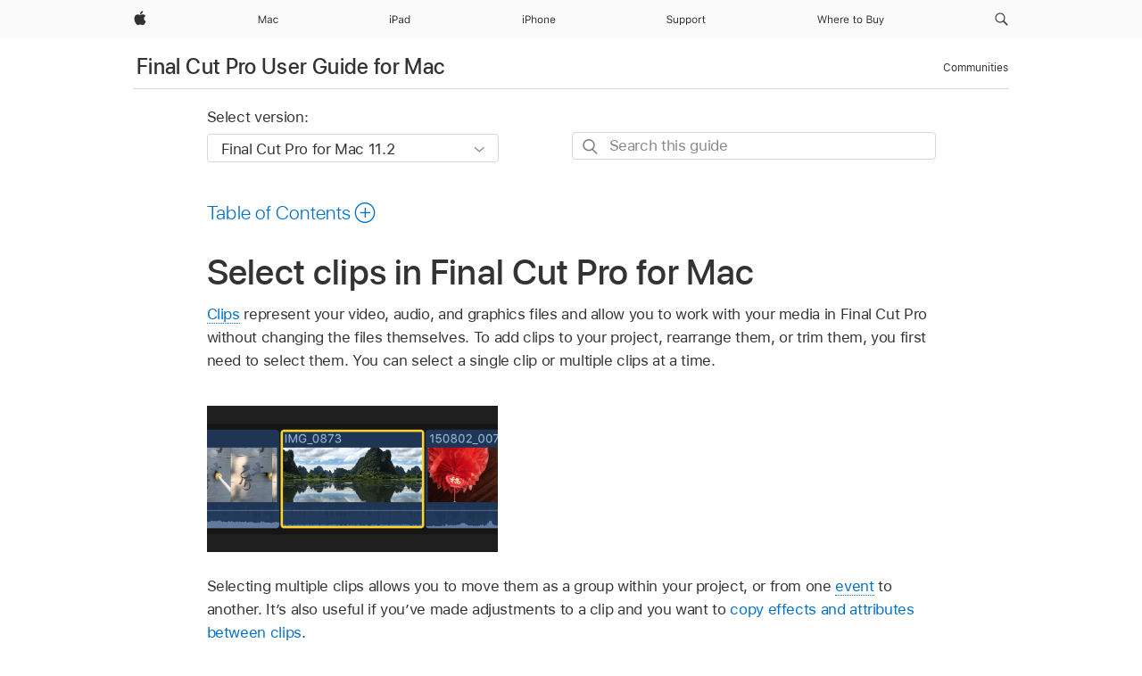

--- FILE ---
content_type: text/html;charset=utf-8
request_url: https://support.apple.com/en-me/guide/final-cut-pro/ver28912fd/mac
body_size: 45566
content:

    
<!DOCTYPE html>
<html lang="en" prefix="og: http://ogp.me/ns#" dir=ltr>

<head>
	<meta name="viewport" content="width=device-width, initial-scale=1" />
	<meta http-equiv="content-type" content="text/html; charset=UTF-8" />
	<title lang="en">Select clips in Final Cut Pro for Mac - Apple Support (ME)</title>
	<link rel="dns-prefetch" href="https://www.apple.com/" />
	<link rel="preconnect" href="https://www.apple.com/" crossorigin />
	<link rel="canonical" href="https://support.apple.com/en-me/guide/final-cut-pro/ver28912fd/mac" />
	<link rel="apple-touch-icon" href="/favicon.ico">
    <link rel="icon" type="image/png" href="/favicon.ico">
	
	
		<meta name="description" content="In Final Cut Pro for Mac, select individual clips or multiple clips at a time." />
		<meta property="og:url" content="https://support.apple.com/en-me/guide/final-cut-pro/ver28912fd/mac" />
		<meta property="og:title" content="Select clips in Final Cut Pro for Mac" />
		<meta property="og:description" content="In Final Cut Pro for Mac, select individual clips or multiple clips at a time." />
		<meta property="og:site_name" content="Apple Support" />
		<meta property="og:locale" content="en_ME" />
		<meta property="og:type" content="article" />
		<meta name="ac-gn-search-field[locale]" content="en_ME" />
	

	
	
	
	
		<link rel="alternate" hreflang="en-us" href="https://support.apple.com/guide/final-cut-pro/ver28912fd/mac">
	
		<link rel="alternate" hreflang="en-mk" href="https://support.apple.com/en-mk/guide/final-cut-pro/ver28912fd/mac">
	
		<link rel="alternate" hreflang="ar-kw" href="https://support.apple.com/ar-kw/guide/final-cut-pro/ver28912fd/mac">
	
		<link rel="alternate" hreflang="en-mn" href="https://support.apple.com/en-mn/guide/final-cut-pro/ver28912fd/mac">
	
		<link rel="alternate" hreflang="gu-in" href="https://support.apple.com/gu-in/guide/final-cut-pro/ver28912fd/mac">
	
		<link rel="alternate" hreflang="en-il" href="https://support.apple.com/en-il/guide/final-cut-pro/ver28912fd/mac">
	
		<link rel="alternate" hreflang="en-eg" href="https://support.apple.com/en-eg/guide/final-cut-pro/ver28912fd/mac">
	
		<link rel="alternate" hreflang="en-mo" href="https://support.apple.com/en-mo/guide/final-cut-pro/ver28912fd/mac">
	
		<link rel="alternate" hreflang="en-in" href="https://support.apple.com/en-in/guide/final-cut-pro/ver28912fd/mac">
	
		<link rel="alternate" hreflang="en-uz" href="https://support.apple.com/en-uz/guide/final-cut-pro/ver28912fd/mac">
	
		<link rel="alternate" hreflang="en-ae" href="https://support.apple.com/en-ae/guide/final-cut-pro/ver28912fd/mac">
	
		<link rel="alternate" hreflang="fr-ne" href="https://support.apple.com/fr-ne/guide/final-cut-pro/ver28912fd/mac">
	
		<link rel="alternate" hreflang="en-mt" href="https://support.apple.com/en-mt/guide/final-cut-pro/ver28912fd/mac">
	
		<link rel="alternate" hreflang="ta-in" href="https://support.apple.com/ta-in/guide/final-cut-pro/ver28912fd/mac">
	
		<link rel="alternate" hreflang="zh-cn" href="https://support.apple.com/zh-cn/guide/final-cut-pro/ver28912fd/mac">
	
		<link rel="alternate" hreflang="en-al" href="https://support.apple.com/en-al/guide/final-cut-pro/ver28912fd/mac">
	
		<link rel="alternate" hreflang="en-is" href="https://support.apple.com/en-is/guide/final-cut-pro/ver28912fd/mac">
	
		<link rel="alternate" hreflang="en-mz" href="https://support.apple.com/en-mz/guide/final-cut-pro/ver28912fd/mac">
	
		<link rel="alternate" hreflang="te-in" href="https://support.apple.com/te-in/guide/final-cut-pro/ver28912fd/mac">
	
		<link rel="alternate" hreflang="en-am" href="https://support.apple.com/en-am/guide/final-cut-pro/ver28912fd/mac">
	
		<link rel="alternate" hreflang="fr-ml" href="https://support.apple.com/fr-ml/guide/final-cut-pro/ver28912fd/mac">
	
		<link rel="alternate" hreflang="fr-mu" href="https://support.apple.com/fr-mu/guide/final-cut-pro/ver28912fd/mac">
	
		<link rel="alternate" hreflang="en-ng" href="https://support.apple.com/en-ng/guide/final-cut-pro/ver28912fd/mac">
	
		<link rel="alternate" hreflang="en-az" href="https://support.apple.com/en-az/guide/final-cut-pro/ver28912fd/mac">
	
		<link rel="alternate" hreflang="en-vn" href="https://support.apple.com/en-vn/guide/final-cut-pro/ver28912fd/mac">
	
		<link rel="alternate" hreflang="ja-jp" href="https://support.apple.com/ja-jp/guide/final-cut-pro/ver28912fd/mac">
	
		<link rel="alternate" hreflang="de-ch" href="https://support.apple.com/de-ch/guide/final-cut-pro/ver28912fd/mac">
	
		<link rel="alternate" hreflang="or-in" href="https://support.apple.com/or-in/guide/final-cut-pro/ver28912fd/mac">
	
		<link rel="alternate" hreflang="ml-in" href="https://support.apple.com/ml-in/guide/final-cut-pro/ver28912fd/mac">
	
		<link rel="alternate" hreflang="ar-qa" href="https://support.apple.com/ar-qa/guide/final-cut-pro/ver28912fd/mac">
	
		<link rel="alternate" hreflang="en-jo" href="https://support.apple.com/en-jo/guide/final-cut-pro/ver28912fd/mac">
	
		<link rel="alternate" hreflang="en-bh" href="https://support.apple.com/en-bh/guide/final-cut-pro/ver28912fd/mac">
	
		<link rel="alternate" hreflang="es-cl" href="https://support.apple.com/es-cl/guide/final-cut-pro/ver28912fd/mac">
	
		<link rel="alternate" hreflang="fr-sn" href="https://support.apple.com/fr-sn/guide/final-cut-pro/ver28912fd/mac">
	
		<link rel="alternate" hreflang="fr-ca" href="https://support.apple.com/fr-ca/guide/final-cut-pro/ver28912fd/mac">
	
		<link rel="alternate" hreflang="es-co" href="https://support.apple.com/es-co/guide/final-cut-pro/ver28912fd/mac">
	
		<link rel="alternate" hreflang="en-bn" href="https://support.apple.com/en-bn/guide/final-cut-pro/ver28912fd/mac">
	
		<link rel="alternate" hreflang="en-sa" href="https://support.apple.com/en-sa/guide/final-cut-pro/ver28912fd/mac">
	
		<link rel="alternate" hreflang="ar-eg" href="https://support.apple.com/ar-eg/guide/final-cut-pro/ver28912fd/mac">
	
		<link rel="alternate" hreflang="fr-be" href="https://support.apple.com/fr-be/guide/final-cut-pro/ver28912fd/mac">
	
		<link rel="alternate" hreflang="en-bw" href="https://support.apple.com/en-bw/guide/final-cut-pro/ver28912fd/mac">
	
		<link rel="alternate" hreflang="en-by" href="https://support.apple.com/en-by/guide/final-cut-pro/ver28912fd/mac">
	
		<link rel="alternate" hreflang="fr-fr" href="https://support.apple.com/fr-fr/guide/final-cut-pro/ver28912fd/mac">
	
		<link rel="alternate" hreflang="en-ke" href="https://support.apple.com/en-ke/guide/final-cut-pro/ver28912fd/mac">
	
		<link rel="alternate" hreflang="en-kg" href="https://support.apple.com/en-kg/guide/final-cut-pro/ver28912fd/mac">
	
		<link rel="alternate" hreflang="en-om" href="https://support.apple.com/en-om/guide/final-cut-pro/ver28912fd/mac">
	
		<link rel="alternate" hreflang="en-ca" href="https://support.apple.com/en-ca/guide/final-cut-pro/ver28912fd/mac">
	
		<link rel="alternate" hreflang="en-ge" href="https://support.apple.com/en-ge/guide/final-cut-pro/ver28912fd/mac">
	
		<link rel="alternate" hreflang="fr-tn" href="https://support.apple.com/fr-tn/guide/final-cut-pro/ver28912fd/mac">
	
		<link rel="alternate" hreflang="ar-ae" href="https://support.apple.com/ar-ae/guide/final-cut-pro/ver28912fd/mac">
	
		<link rel="alternate" hreflang="de-at" href="https://support.apple.com/de-at/guide/final-cut-pro/ver28912fd/mac">
	
		<link rel="alternate" hreflang="en-kw" href="https://support.apple.com/en-kw/guide/final-cut-pro/ver28912fd/mac">
	
		<link rel="alternate" hreflang="bn-in" href="https://support.apple.com/bn-in/guide/final-cut-pro/ver28912fd/mac">
	
		<link rel="alternate" hreflang="en-kz" href="https://support.apple.com/en-kz/guide/final-cut-pro/ver28912fd/mac">
	
		<link rel="alternate" hreflang="en-gu" href="https://support.apple.com/en-gu/guide/final-cut-pro/ver28912fd/mac">
	
		<link rel="alternate" hreflang="en-gw" href="https://support.apple.com/en-gw/guide/final-cut-pro/ver28912fd/mac">
	
		<link rel="alternate" hreflang="fr-cf" href="https://support.apple.com/fr-cf/guide/final-cut-pro/ver28912fd/mac">
	
		<link rel="alternate" hreflang="pa-in" href="https://support.apple.com/pa-in/guide/final-cut-pro/ver28912fd/mac">
	
		<link rel="alternate" hreflang="fr-ci" href="https://support.apple.com/fr-ci/guide/final-cut-pro/ver28912fd/mac">
	
		<link rel="alternate" hreflang="fr-ch" href="https://support.apple.com/fr-ch/guide/final-cut-pro/ver28912fd/mac">
	
		<link rel="alternate" hreflang="es-us" href="https://support.apple.com/es-us/guide/final-cut-pro/ver28912fd/mac">
	
		<link rel="alternate" hreflang="kn-in" href="https://support.apple.com/kn-in/guide/final-cut-pro/ver28912fd/mac">
	
		<link rel="alternate" hreflang="fr-gn" href="https://support.apple.com/fr-gn/guide/final-cut-pro/ver28912fd/mac">
	
		<link rel="alternate" hreflang="fr-cm" href="https://support.apple.com/fr-cm/guide/final-cut-pro/ver28912fd/mac">
	
		<link rel="alternate" hreflang="fr-gq" href="https://support.apple.com/fr-gq/guide/final-cut-pro/ver28912fd/mac">
	
		<link rel="alternate" hreflang="en-lb" href="https://support.apple.com/en-lb/guide/final-cut-pro/ver28912fd/mac">
	
		<link rel="alternate" hreflang="en-tj" href="https://support.apple.com/en-tj/guide/final-cut-pro/ver28912fd/mac">
	
		<link rel="alternate" hreflang="en-tm" href="https://support.apple.com/en-tm/guide/final-cut-pro/ver28912fd/mac">
	
		<link rel="alternate" hreflang="en-ph" href="https://support.apple.com/en-ph/guide/final-cut-pro/ver28912fd/mac">
	
		<link rel="alternate" hreflang="ar-sa" href="https://support.apple.com/ar-sa/guide/final-cut-pro/ver28912fd/mac">
	
		<link rel="alternate" hreflang="en-lk" href="https://support.apple.com/en-lk/guide/final-cut-pro/ver28912fd/mac">
	
		<link rel="alternate" hreflang="ca-es" href="https://support.apple.com/ca-es/guide/final-cut-pro/ver28912fd/mac">
	
		<link rel="alternate" hreflang="de-de" href="https://support.apple.com/de-de/guide/final-cut-pro/ver28912fd/mac">
	
		<link rel="alternate" hreflang="fr-ma" href="https://support.apple.com/fr-ma/guide/final-cut-pro/ver28912fd/mac">
	
		<link rel="alternate" hreflang="zh-hk" href="https://support.apple.com/zh-hk/guide/final-cut-pro/ver28912fd/mac">
	
		<link rel="alternate" hreflang="ko-kr" href="https://support.apple.com/ko-kr/guide/final-cut-pro/ver28912fd/mac">
	
		<link rel="alternate" hreflang="de-li" href="https://support.apple.com/de-li/guide/final-cut-pro/ver28912fd/mac">
	
		<link rel="alternate" hreflang="ar-bh" href="https://support.apple.com/ar-bh/guide/final-cut-pro/ver28912fd/mac">
	
		<link rel="alternate" hreflang="es-es" href="https://support.apple.com/es-es/guide/final-cut-pro/ver28912fd/mac">
	
		<link rel="alternate" hreflang="ar-jo" href="https://support.apple.com/ar-jo/guide/final-cut-pro/ver28912fd/mac">
	
		<link rel="alternate" hreflang="fr-mg" href="https://support.apple.com/fr-mg/guide/final-cut-pro/ver28912fd/mac">
	
		<link rel="alternate" hreflang="es-mx" href="https://support.apple.com/es-mx/guide/final-cut-pro/ver28912fd/mac">
	
		<link rel="alternate" hreflang="ur-in" href="https://support.apple.com/ur-in/guide/final-cut-pro/ver28912fd/mac">
	
		<link rel="alternate" hreflang="ar-om" href="https://support.apple.com/ar-om/guide/final-cut-pro/ver28912fd/mac">
	
		<link rel="alternate" hreflang="en-qa" href="https://support.apple.com/en-qa/guide/final-cut-pro/ver28912fd/mac">
	
		<link rel="alternate" hreflang="mr-in" href="https://support.apple.com/mr-in/guide/final-cut-pro/ver28912fd/mac">
	
		<link rel="alternate" hreflang="en-md" href="https://support.apple.com/en-md/guide/final-cut-pro/ver28912fd/mac">
	
		<link rel="alternate" hreflang="de-lu" href="https://support.apple.com/de-lu/guide/final-cut-pro/ver28912fd/mac">
	
		<link rel="alternate" hreflang="fr-lu" href="https://support.apple.com/fr-lu/guide/final-cut-pro/ver28912fd/mac">
	
		<link rel="alternate" hreflang="en-me" href="https://support.apple.com/en-me/guide/final-cut-pro/ver28912fd/mac">
	

		<link rel="preload" as="style" href="/clientside/build/apd-sasskit.built.css" onload="this.onload=null;this.rel='stylesheet'">
		<noscript>
			<link rel="stylesheet" href="/clientside/build/apd-sasskit.built.css" type="text/css" />
		</noscript>

		
			<link rel="preload" as="style" href="/clientside/build/app-apd.css" onload="this.onload=null;this.rel='stylesheet'">
			<noscript>
				<link rel="stylesheet" href="/clientside/build/app-apd.css" type="text/css" />
			</noscript>
    	

	
    <link rel="preload" as="style"
        href="//www.apple.com/wss/fonts?families=SF+Pro,v1:200,300,400,500,600|SF+Pro+Icons,v1"
        onload="this.onload=null;this.rel='stylesheet'">
    <noscript>
        <link rel="stylesheet" href="//www.apple.com/wss/fonts?families=SF+Pro,v1:200,300,400,500,600|SF+Pro+Icons,v1" type="text/css" />
    </noscript>


	<script>
 
    var _applemd = {
        page: {
            
            site_section: "kb",
            
            content_type: "bk",
            info_type: "",
            topics: "",
            in_house: "",
            locale: "en-me",
            
                content_template: "topic",
            
            friendly_content: {
                title: `Final Cut Pro User Guide for Mac`,
                publish_date: "09192025",
                
                    topic_id:   "VER28912FD",
                    article_id        :   "BK_C5BE0B9671171C3CBAB5976424F6F030_VER28912FD",
                    product_version   :   "final-cut-pro, 11.2",
                    os_version        :   "Final Cut Pro for Mac 11.2, 15.6",
                    article_version   :   "1"
                
            },
            
            
        },
        
            product: "final-cut-pro"
        
    };
    const isMobilePlayer = /iPhone|iPod|Android/i.test(navigator.userAgent);
    

</script>

	
	<script>
		var data = {	
			showHelpFulfeedBack: true,
			id: "BK_C5BE0B9671171C3CBAB5976424F6F030_VER28912FD",
			locale: "en_US",
			podCookie: "me~en",
			source : "",
			isSecureEnv: false,
			dtmPageSource: "topic",
			domain: "support.apple.com",
			isNeighborJsEnabled: true,
            dtmPageName: "acs.pageload"
		}
		window.appState = JSON.stringify(data);
	</script>
	 
		<script src="/clientside/build/nn.js" type="text/javascript" charset="utf-8"></script>
<script>
    
     var neighborInitData = {
        appDataSchemaVersion: '1.0.0',
        webVitalDataThrottlingPercentage: 100,
        reportThrottledWebVitalDataTypes: ['system:dom-content-loaded', 'system:load', 'system:unfocus', 'system:focus', 'system:unload', 'system:page-hide', 'system:visibility-change-visible', 'system:visibility-change-hidden', 'system:event', 'app:load', 'app:unload', 'app:event'],
        trackMarcomSearch: true,
        trackSurvey: true,
        
        endpoint: 'https://supportmetrics.apple.com/content/services/stats'
    }
</script>

	



</head>


	<body id="ver28912fd" dir="ltr" data-istaskopen="false" lang="en" class="ac-gn-current-support no-js AppleTopic apd-topic dark-mode-enabled" data-designversion="2" itemscope
		itemtype="https://schema.org/TechArticle">

    
	
		





		 <meta name="globalnav-store-key" content="S2A49YFKJF2JAT22K" />
<meta name="globalnav-search-field[name]" content="q" />
<meta name="globalnav-search-field[action]" content="https://support.apple.com/kb/index" />
<meta name="globalnav-search-field[src]" content="globalnav_support" />
<meta name="globalnav-search-field[type]" content="organic" />
<meta name="globalnav-search-field[page]" content="search" />
<meta name="globalnav-search-field[locale]" content="en_ME" />
<meta name="globalnav-search-field[placeholder]" content="Search Support" />
<link
  rel="stylesheet"
  type="text/css"
  href="https://www.apple.com/api-www/global-elements/global-header/v1/assets/globalheader.css"
/>
<div id="globalheader" class="globalnav-scrim globalheader-light"><aside id="globalmessage-segment" lang="en-ME" dir="ltr" class="globalmessage-segment"><ul data-strings="{}" class="globalmessage-segment-content"></ul></aside><nav id="globalnav" lang="en-ME" dir="ltr" aria-label="Global" data-analytics-element-engagement-start="globalnav:onFlyoutOpen" data-analytics-element-engagement-end="globalnav:onFlyoutClose" data-analytics-activitymap-region-id="global nav" data-analytics-region="global nav" class="globalnav no-js   "><div class="globalnav-content"><div class="globalnav-item globalnav-menuback"><button aria-label="Main menu" class="globalnav-menuback-button"><span class="globalnav-chevron-icon"><svg height="48" viewBox="0 0 9 48" width="9" xmlns="http://www.w3.org/2000/svg"><path d="m1.5618 24.0621 6.5581-6.4238c.2368-.2319.2407-.6118.0088-.8486-.2324-.2373-.6123-.2407-.8486-.0088l-7 6.8569c-.1157.1138-.1807.2695-.1802.4316.001.1621.0674.3174.1846.4297l7 6.7241c.1162.1118.2661.1675.4155.1675.1577 0 .3149-.062.4326-.1846.2295-.2388.2222-.6187-.0171-.8481z"></path></svg></span></button></div><ul id="globalnav-list" class="globalnav-list"><li data-analytics-element-engagement="globalnav hover - apple" class="
				globalnav-item
				globalnav-item-apple
				
				
			"><a href="https://www.apple.com/me/" data-globalnav-item-name="apple" data-analytics-title="apple home" aria-label="Apple" class="globalnav-link globalnav-link-apple"><span class="globalnav-image-regular globalnav-link-image"><svg height="44" viewBox="0 0 14 44" width="14" xmlns="http://www.w3.org/2000/svg"><path d="m13.0729 17.6825a3.61 3.61 0 0 0 -1.7248 3.0365 3.5132 3.5132 0 0 0 2.1379 3.2223 8.394 8.394 0 0 1 -1.0948 2.2618c-.6816.9812-1.3943 1.9623-2.4787 1.9623s-1.3633-.63-2.613-.63c-1.2187 0-1.6525.6507-2.644.6507s-1.6834-.9089-2.4787-2.0243a9.7842 9.7842 0 0 1 -1.6628-5.2776c0-3.0984 2.014-4.7405 3.9969-4.7405 1.0535 0 1.9314.6919 2.5924.6919.63 0 1.6112-.7333 2.8092-.7333a3.7579 3.7579 0 0 1 3.1604 1.5802zm-3.7284-2.8918a3.5615 3.5615 0 0 0 .8469-2.22 1.5353 1.5353 0 0 0 -.031-.32 3.5686 3.5686 0 0 0 -2.3445 1.2084 3.4629 3.4629 0 0 0 -.8779 2.1585 1.419 1.419 0 0 0 .031.2892 1.19 1.19 0 0 0 .2169.0207 3.0935 3.0935 0 0 0 2.1586-1.1368z"></path></svg></span><span class="globalnav-image-compact globalnav-link-image"><svg height="48" viewBox="0 0 17 48" width="17" xmlns="http://www.w3.org/2000/svg"><path d="m15.5752 19.0792a4.2055 4.2055 0 0 0 -2.01 3.5376 4.0931 4.0931 0 0 0 2.4908 3.7542 9.7779 9.7779 0 0 1 -1.2755 2.6351c-.7941 1.1431-1.6244 2.2862-2.8878 2.2862s-1.5883-.734-3.0443-.734c-1.42 0-1.9252.7581-3.08.7581s-1.9611-1.0589-2.8876-2.3584a11.3987 11.3987 0 0 1 -1.9373-6.1487c0-3.61 2.3464-5.523 4.6566-5.523 1.2274 0 2.25.8062 3.02.8062.734 0 1.8771-.8543 3.2729-.8543a4.3778 4.3778 0 0 1 3.6822 1.841zm-6.8586-2.0456a1.3865 1.3865 0 0 1 -.2527-.024 1.6557 1.6557 0 0 1 -.0361-.337 4.0341 4.0341 0 0 1 1.0228-2.5148 4.1571 4.1571 0 0 1 2.7314-1.4078 1.7815 1.7815 0 0 1 .0361.373 4.1487 4.1487 0 0 1 -.9867 2.587 3.6039 3.6039 0 0 1 -2.5148 1.3236z"></path></svg></span><span class="globalnav-link-text">Apple</span></a></li><li data-topnav-flyout-item="menu" data-topnav-flyout-label="Menu" role="none" class="globalnav-item globalnav-menu"><div data-topnav-flyout="menu" class="globalnav-flyout"><div class="globalnav-menu-list"><div data-analytics-element-engagement="globalnav hover - mac" class="
				globalnav-item
				globalnav-item-mac
				globalnav-item-menu
				
			"><ul role="none" class="globalnav-submenu-trigger-group"><li class="globalnav-submenu-trigger-item"><a href="https://www.apple.com/me/mac/" data-globalnav-item-name="mac" data-topnav-flyout-trigger-compact="true" data-analytics-title="mac" data-analytics-element-engagement="hover - mac" aria-label="Mac" class="globalnav-link globalnav-submenu-trigger-link globalnav-link-mac"><span class="globalnav-link-text-container"><span class="globalnav-image-regular globalnav-link-image"><svg height="44" viewBox="0 0 23 44" width="23" xmlns="http://www.w3.org/2000/svg"><path d="m8.1558 25.9987v-6.457h-.0703l-2.666 6.457h-.8907l-2.666-6.457h-.0703v6.457h-.9844v-8.4551h1.2246l2.8945 7.0547h.0938l2.8945-7.0547h1.2246v8.4551zm2.5166-1.7696c0-1.1309.832-1.7812 2.3027-1.8691l1.8223-.1113v-.5742c0-.7793-.4863-1.207-1.4297-1.207-.7559 0-1.2832.2871-1.4238.7852h-1.0195c.1348-1.0137 1.1309-1.6816 2.4785-1.6816 1.541 0 2.4023.791 2.4023 2.1035v4.3242h-.9609v-.9318h-.0938c-.4102.6738-1.1016 1.043-1.9453 1.043-1.2246 0-2.1328-.7266-2.1328-1.8809zm4.125-.5859v-.5801l-1.6992.1113c-.9609.0645-1.3828.3984-1.3828 1.0312 0 .6445.5449 1.0195 1.2773 1.0195 1.0371.0001 1.8047-.6796 1.8047-1.5819zm6.958-2.0273c-.1641-.627-.7207-1.1367-1.6289-1.1367-1.1367 0-1.8516.9082-1.8516 2.3379 0 1.459.7266 2.3848 1.8516 2.3848.8496 0 1.4414-.3926 1.6289-1.1074h1.0195c-.1816 1.1602-1.125 2.0156-2.6426 2.0156-1.7695 0-2.9004-1.2832-2.9004-3.293 0-1.9688 1.125-3.2461 2.8945-3.2461 1.5352 0 2.4727.9199 2.6484 2.0449z"></path></svg></span><span class="globalnav-link-text">Mac</span></span></a></li></ul></div><div data-analytics-element-engagement="globalnav hover - ipad" class="
				globalnav-item
				globalnav-item-ipad
				globalnav-item-menu
				
			"><ul role="none" class="globalnav-submenu-trigger-group"><li class="globalnav-submenu-trigger-item"><a href="https://www.apple.com/me/ipad/" data-globalnav-item-name="ipad" data-topnav-flyout-trigger-compact="true" data-analytics-title="ipad" data-analytics-element-engagement="hover - ipad" aria-label="iPad" class="globalnav-link globalnav-submenu-trigger-link globalnav-link-ipad"><span class="globalnav-link-text-container"><span class="globalnav-image-regular globalnav-link-image"><svg height="44" viewBox="0 0 24 44" width="24" xmlns="http://www.w3.org/2000/svg"><path d="m14.9575 23.7002c0 .902-.768 1.582-1.805 1.582-.732 0-1.277-.375-1.277-1.02 0-.632.422-.966 1.383-1.031l1.699-.111zm-1.395-4.072c-1.347 0-2.343.668-2.478 1.681h1.019c.141-.498.668-.785 1.424-.785.944 0 1.43.428 1.43 1.207v.574l-1.822.112c-1.471.088-2.303.738-2.303 1.869 0 1.154.908 1.881 2.133 1.881.844 0 1.535-.369 1.945-1.043h.094v.931h.961v-4.324c0-1.312-.862-2.103-2.403-2.103zm6.769 5.575c-1.155 0-1.846-.885-1.846-2.361 0-1.471.697-2.362 1.846-2.362 1.142 0 1.857.914 1.857 2.362 0 1.459-.709 2.361-1.857 2.361zm1.834-8.027v3.503h-.088c-.358-.691-1.102-1.107-1.981-1.107-1.605 0-2.654 1.289-2.654 3.27 0 1.986 1.037 3.269 2.654 3.269.873 0 1.623-.416 2.022-1.119h.093v1.008h.961v-8.824zm-15.394 4.869h-1.863v-3.563h1.863c1.225 0 1.899.639 1.899 1.799 0 1.119-.697 1.764-1.899 1.764zm.276-4.5h-3.194v8.455h1.055v-3.018h2.127c1.588 0 2.719-1.119 2.719-2.701 0-1.611-1.108-2.736-2.707-2.736zm-6.064 8.454h1.008v-6.316h-1.008zm-.199-8.237c0-.387.316-.704.703-.704s.703.317.703.704c0 .386-.316.703-.703.703s-.703-.317-.703-.703z"></path></svg></span><span class="globalnav-link-text">iPad</span></span></a></li></ul></div><div data-analytics-element-engagement="globalnav hover - iphone" class="
				globalnav-item
				globalnav-item-iphone
				globalnav-item-menu
				
			"><ul role="none" class="globalnav-submenu-trigger-group"><li class="globalnav-submenu-trigger-item"><a href="https://www.apple.com/me/iphone/" data-globalnav-item-name="iphone" data-topnav-flyout-trigger-compact="true" data-analytics-title="iphone" data-analytics-element-engagement="hover - iphone" aria-label="iPhone" class="globalnav-link globalnav-submenu-trigger-link globalnav-link-iphone"><span class="globalnav-link-text-container"><span class="globalnav-image-regular globalnav-link-image"><svg height="44" viewBox="0 0 38 44" width="38" xmlns="http://www.w3.org/2000/svg"><path d="m32.7129 22.3203h3.48c-.023-1.119-.691-1.857-1.693-1.857-1.008 0-1.711.738-1.787 1.857zm4.459 2.045c-.293 1.078-1.277 1.746-2.66 1.746-1.752 0-2.848-1.266-2.848-3.264 0-1.986 1.113-3.275 2.848-3.275 1.705 0 2.742 1.213 2.742 3.176v.386h-4.541v.047c.053 1.248.75 2.039 1.822 2.039.815 0 1.366-.298 1.629-.855zm-12.282-4.682h.961v.996h.094c.316-.697.932-1.107 1.898-1.107 1.418 0 2.209.838 2.209 2.338v4.09h-1.007v-3.844c0-1.137-.481-1.676-1.489-1.676s-1.658.674-1.658 1.781v3.739h-1.008zm-2.499 3.158c0-1.5-.674-2.361-1.869-2.361-1.196 0-1.87.861-1.87 2.361 0 1.495.674 2.362 1.87 2.362 1.195 0 1.869-.867 1.869-2.362zm-4.782 0c0-2.033 1.114-3.269 2.913-3.269 1.798 0 2.912 1.236 2.912 3.269 0 2.028-1.114 3.27-2.912 3.27-1.799 0-2.913-1.242-2.913-3.27zm-6.636-5.666h1.008v3.504h.093c.317-.697.979-1.107 1.946-1.107 1.336 0 2.179.855 2.179 2.338v4.09h-1.007v-3.844c0-1.119-.504-1.676-1.459-1.676-1.131 0-1.752.715-1.752 1.781v3.739h-1.008zm-6.015 4.87h1.863c1.202 0 1.899-.645 1.899-1.764 0-1.16-.674-1.799-1.899-1.799h-1.863zm2.139-4.5c1.599 0 2.707 1.125 2.707 2.736 0 1.582-1.131 2.701-2.719 2.701h-2.127v3.018h-1.055v-8.455zm-6.114 8.454h1.008v-6.316h-1.008zm-.2-8.238c0-.386.317-.703.703-.703.387 0 .704.317.704.703 0 .387-.317.704-.704.704-.386 0-.703-.317-.703-.704z"></path></svg></span><span class="globalnav-link-text">iPhone</span></span></a></li></ul></div><div data-analytics-element-engagement="globalnav hover - support" class="
				globalnav-item
				globalnav-item-support
				globalnav-item-menu
				
			"><ul role="none" class="globalnav-submenu-trigger-group"><li class="globalnav-submenu-trigger-item"><a href="https://support.apple.com/en-me/?cid=gn-ols-home-hp-tab" data-globalnav-item-name="support" data-topnav-flyout-trigger-compact="true" data-analytics-title="support" data-analytics-element-engagement="hover - support" data-analytics-exit-link="true" aria-label="Support" class="globalnav-link globalnav-submenu-trigger-link globalnav-link-support"><span class="globalnav-link-text-container"><span class="globalnav-image-regular globalnav-link-image"><svg height="44" viewBox="0 0 44 44" width="44" xmlns="http://www.w3.org/2000/svg"><path d="m42.1206 18.0337v1.635h1.406v.844h-1.406v3.574c0 .744.281 1.06.937 1.06.182 0 .282-.006.469-.023v.849c-.199.036-.392.059-.592.059-1.3 0-1.822-.48-1.822-1.687v-3.832h-1.019v-.844h1.019v-1.635zm-6.131 1.635h.961v.937h.093c.188-.615.914-1.049 1.752-1.049.164 0 .375.012.504.03v1.008c-.082-.024-.445-.059-.644-.059-.961 0-1.659.644-1.659 1.535v3.914h-1.007zm-2.463 3.158c0-1.5-.674-2.361-1.869-2.361s-1.869.861-1.869 2.361c0 1.494.674 2.361 1.869 2.361s1.869-.867 1.869-2.361zm-4.781 0c0-2.033 1.113-3.27 2.912-3.27s2.912 1.237 2.912 3.27c0 2.027-1.113 3.27-2.912 3.27s-2.912-1.243-2.912-3.27zm-2.108 0c0-1.477-.692-2.361-1.846-2.361-1.143 0-1.863.908-1.863 2.361 0 1.447.72 2.361 1.857 2.361 1.16 0 1.852-.884 1.852-2.361zm1.043 0c0 1.975-1.049 3.27-2.655 3.27-.902 0-1.629-.393-1.974-1.061h-.094v3.059h-1.008v-8.426h.961v1.054h.094c.404-.726 1.16-1.166 2.021-1.166 1.612 0 2.655 1.284 2.655 3.27zm-8.048 0c0-1.477-.691-2.361-1.845-2.361-1.143 0-1.864.908-1.864 2.361 0 1.447.721 2.361 1.858 2.361 1.16 0 1.851-.884 1.851-2.361zm1.043 0c0 1.975-1.049 3.27-2.654 3.27-.902 0-1.629-.393-1.975-1.061h-.093v3.059h-1.008v-8.426h.961v1.054h.093c.405-.726 1.161-1.166 2.022-1.166 1.611 0 2.654 1.284 2.654 3.27zm-7.645 3.158h-.961v-.99h-.094c-.316.703-.99 1.102-1.957 1.102-1.418 0-2.156-.844-2.156-2.338v-4.09h1.008v3.844c0 1.136.422 1.664 1.43 1.664 1.113 0 1.722-.663 1.722-1.77v-3.738h1.008zm-11.69-2.209c.129.885.972 1.447 2.174 1.447 1.136 0 1.974-.615 1.974-1.453 0-.72-.527-1.177-1.693-1.47l-1.084-.282c-1.529-.386-2.192-1.078-2.192-2.279 0-1.435 1.202-2.408 2.989-2.408 1.634 0 2.853.973 2.941 2.338h-1.06c-.147-.867-.862-1.383-1.916-1.383-1.125 0-1.87.562-1.87 1.418 0 .662.463 1.043 1.629 1.342l.885.234c1.752.44 2.455 1.119 2.455 2.361 0 1.553-1.224 2.543-3.158 2.543-1.793 0-3.029-.949-3.141-2.408z"></path></svg></span><span class="globalnav-link-text">Support</span></span></a></li></ul></div><div data-analytics-element-engagement="globalnav hover - where-to-buy" class="
				globalnav-item
				globalnav-item-where-to-buy
				globalnav-item-menu
				
			"><ul role="none" class="globalnav-submenu-trigger-group"><li class="globalnav-submenu-trigger-item"><a href="https://www.apple.com/me/buy/" data-globalnav-item-name="where-to-buy" data-topnav-flyout-trigger-compact="true" data-analytics-title="where to buy" data-analytics-element-engagement="hover - where to buy" aria-label="Where to Buy" class="globalnav-link globalnav-submenu-trigger-link globalnav-link-where-to-buy"><span class="globalnav-link-text-container"><span class="globalnav-image-regular globalnav-link-image"><svg height="44" viewBox="0 0 75 44" width="75" xmlns="http://www.w3.org/2000/svg"><path d="m69.7295 28.2349v-.861c.123.023.281.029.422.029.58 0 .896-.275 1.16-1.037l.117-.375-2.338-6.322h1.09l1.735 5.197h.093l1.729-5.197h1.072l-2.467 6.703c-.539 1.465-1.043 1.898-2.162 1.898-.135 0-.31-.012-.451-.035zm-1.646-2.25h-.96v-.99h-.094c-.317.703-.99 1.101-1.957 1.101-1.418 0-2.156-.843-2.156-2.338v-4.089h1.007v3.843c0 1.137.422 1.664 1.43 1.664 1.113 0 1.723-.662 1.723-1.769v-3.738h1.007zm-9.378-.932c1.272 0 1.94-.515 1.94-1.494 0-.978-.692-1.476-2.04-1.476h-1.986v2.97zm-2.086-3.879h1.688c1.277 0 1.927-.457 1.927-1.353 0-.861-.609-1.359-1.658-1.359h-1.957zm-1.055 4.811v-8.455h3.235c1.553 0 2.502.814 2.502 2.109 0 .879-.645 1.676-1.459 1.823v.093c1.154.147 1.887.938 1.887 2.057 0 1.488-1.067 2.373-2.866 2.373zm-6.195-3.158c0-1.5-.674-2.362-1.869-2.362-1.196 0-1.87.862-1.87 2.362 0 1.494.674 2.361 1.87 2.361 1.195 0 1.869-.867 1.869-2.361zm-4.782 0c0-2.033 1.114-3.27 2.913-3.27 1.798 0 2.912 1.237 2.912 3.27 0 2.027-1.114 3.269-2.912 3.269-1.799 0-2.913-1.242-2.913-3.269zm-2.615-4.793v1.635h1.406v.843h-1.406v3.575c0 .744.281 1.06.937 1.06.182 0 .281-.006.469-.023v.849c-.199.035-.393.059-.592.059-1.301 0-1.822-.481-1.822-1.688v-3.832h-1.02v-.843h1.02v-1.635zm-11.219 4.271h3.481c-.024-1.119-.692-1.857-1.693-1.857-1.008 0-1.711.738-1.788 1.857zm4.459 2.045c-.293 1.078-1.277 1.746-2.66 1.746-1.752 0-2.847-1.265-2.847-3.263 0-1.987 1.113-3.276 2.847-3.276 1.705 0 2.742 1.213 2.742 3.176v.387h-4.541v.047c.053 1.248.75 2.039 1.823 2.039.814 0 1.365-.299 1.629-.856zm-9.337-4.681h.961v.937h.094c.188-.615.914-1.049 1.752-1.049.164 0 .375.012.504.03v1.007c-.082-.023-.445-.058-.645-.058-.96 0-1.658.644-1.658 1.535v3.914h-1.008zm-6.122 2.636h3.481c-.024-1.119-.692-1.857-1.693-1.857-1.008 0-1.711.738-1.788 1.857zm4.459 2.045c-.293 1.078-1.277 1.746-2.66 1.746-1.752 0-2.847-1.265-2.847-3.263 0-1.987 1.113-3.276 2.847-3.276 1.705 0 2.742 1.213 2.742 3.176v.387h-4.541v.047c.053 1.248.75 2.039 1.823 2.039.814 0 1.365-.299 1.629-.856zm-12.332-7.189h1.008v3.504h.093c.317-.698.979-1.108 1.946-1.108 1.336 0 2.179.856 2.179 2.338v4.09h-1.007v-3.844c0-1.119-.504-1.676-1.459-1.676-1.131 0-1.752.715-1.752 1.782v3.738h-1.008zm-8.361 8.824h-.996l-2.303-8.455h1.102l1.681 6.873h.071l1.892-6.873h1.067l1.892 6.873h.071l1.681-6.873h1.102l-2.303 8.455h-.996l-1.945-6.674h-.071z"></path></svg></span><span class="globalnav-link-text">Where to Buy</span></span></a></li></ul></div></div></div></li><li data-topnav-flyout-label="Search apple.com" data-analytics-title="open - search field" class="globalnav-item globalnav-search"><a role="button" id="globalnav-menubutton-link-search" href="https://support.apple.com/kb/index?page=search&locale=en_ME" data-topnav-flyout-trigger-regular="true" data-topnav-flyout-trigger-compact="true" aria-label="Search apple.com" data-analytics-title="open - search field" class="globalnav-link globalnav-link-search"><span class="globalnav-image-regular"><svg xmlns="http://www.w3.org/2000/svg" width="15px" height="44px" viewBox="0 0 15 44">
<path d="M14.298,27.202l-3.87-3.87c0.701-0.929,1.122-2.081,1.122-3.332c0-3.06-2.489-5.55-5.55-5.55c-3.06,0-5.55,2.49-5.55,5.55 c0,3.061,2.49,5.55,5.55,5.55c1.251,0,2.403-0.421,3.332-1.122l3.87,3.87c0.151,0.151,0.35,0.228,0.548,0.228 s0.396-0.076,0.548-0.228C14.601,27.995,14.601,27.505,14.298,27.202z M1.55,20c0-2.454,1.997-4.45,4.45-4.45 c2.454,0,4.45,1.997,4.45,4.45S8.454,24.45,6,24.45C3.546,24.45,1.55,22.454,1.55,20z"></path>
</svg>
</span><span class="globalnav-image-compact"><svg height="48" viewBox="0 0 17 48" width="17" xmlns="http://www.w3.org/2000/svg"><path d="m16.2294 29.9556-4.1755-4.0821a6.4711 6.4711 0 1 0 -1.2839 1.2625l4.2005 4.1066a.9.9 0 1 0 1.2588-1.287zm-14.5294-8.0017a5.2455 5.2455 0 1 1 5.2455 5.2527 5.2549 5.2549 0 0 1 -5.2455-5.2527z"></path></svg></span></a><div id="globalnav-submenu-search" aria-labelledby="globalnav-menubutton-link-search" class="globalnav-flyout globalnav-submenu"><div class="globalnav-flyout-scroll-container"><div class="globalnav-flyout-content globalnav-submenu-content"><form action="https://support.apple.com/kb/index" method="get" class="globalnav-searchfield"><div class="globalnav-searchfield-wrapper"><input placeholder="Search apple.com" aria-label="Search apple.com" autocorrect="off" autocapitalize="off" autocomplete="off" spellcheck="false" class="globalnav-searchfield-input" name="q"><input id="globalnav-searchfield-src" type="hidden" name="src" value><input type="hidden" name="type" value><input type="hidden" name="page" value><input type="hidden" name="locale" value><button aria-label="Clear search" tabindex="-1" type="button" class="globalnav-searchfield-reset"><span class="globalnav-image-regular"><svg height="14" viewBox="0 0 14 14" width="14" xmlns="http://www.w3.org/2000/svg"><path d="m7 .0339a6.9661 6.9661 0 1 0 6.9661 6.9661 6.9661 6.9661 0 0 0 -6.9661-6.9661zm2.798 8.9867a.55.55 0 0 1 -.778.7774l-2.02-2.02-2.02 2.02a.55.55 0 0 1 -.7784-.7774l2.0206-2.0206-2.0204-2.02a.55.55 0 0 1 .7782-.7778l2.02 2.02 2.02-2.02a.55.55 0 0 1 .778.7778l-2.0203 2.02z"></path></svg></span><span class="globalnav-image-compact"><svg height="16" viewBox="0 0 16 16" width="16" xmlns="http://www.w3.org/2000/svg"><path d="m0 8a8.0474 8.0474 0 0 1 7.9922-8 8.0609 8.0609 0 0 1 8.0078 8 8.0541 8.0541 0 0 1 -8 8 8.0541 8.0541 0 0 1 -8-8zm5.6549 3.2863 2.3373-2.353 2.3451 2.353a.6935.6935 0 0 0 .4627.1961.6662.6662 0 0 0 .6667-.6667.6777.6777 0 0 0 -.1961-.4706l-2.3451-2.3373 2.3529-2.3607a.5943.5943 0 0 0 .1961-.4549.66.66 0 0 0 -.6667-.6589.6142.6142 0 0 0 -.447.1961l-2.3686 2.3606-2.353-2.3527a.6152.6152 0 0 0 -.447-.1883.6529.6529 0 0 0 -.6667.651.6264.6264 0 0 0 .1961.4549l2.3451 2.3529-2.3451 2.353a.61.61 0 0 0 -.1961.4549.6661.6661 0 0 0 .6667.6667.6589.6589 0 0 0 .4627-.1961z" ></path></svg></span></button><button aria-label="Submit search" tabindex="-1" aria-hidden="true" type="submit" class="globalnav-searchfield-submit"><span class="globalnav-image-regular"><svg height="32" viewBox="0 0 30 32" width="30" xmlns="http://www.w3.org/2000/svg"><path d="m23.3291 23.3066-4.35-4.35c-.0105-.0105-.0247-.0136-.0355-.0235a6.8714 6.8714 0 1 0 -1.5736 1.4969c.0214.0256.03.0575.0542.0815l4.35 4.35a1.1 1.1 0 1 0 1.5557-1.5547zm-15.4507-8.582a5.6031 5.6031 0 1 1 5.603 5.61 5.613 5.613 0 0 1 -5.603-5.61z"></path></svg></span><span class="globalnav-image-compact"><svg width="38" height="40" viewBox="0 0 38 40" xmlns="http://www.w3.org/2000/svg"><path d="m28.6724 27.8633-5.07-5.07c-.0095-.0095-.0224-.0122-.032-.0213a7.9967 7.9967 0 1 0 -1.8711 1.7625c.0254.03.0357.0681.0642.0967l5.07 5.07a1.3 1.3 0 0 0 1.8389-1.8379zm-18.0035-10.0033a6.5447 6.5447 0 1 1 6.545 6.5449 6.5518 6.5518 0 0 1 -6.545-6.5449z"></path></svg></span></button></div><div role="status" aria-live="polite" data-topnav-searchresults-label="total results" class="globalnav-searchresults-count"></div></form><div class="globalnav-searchresults"></div></div></div></div></li></ul><div class="globalnav-menutrigger"><button id="globalnav-menutrigger-button" aria-controls="globalnav-list" aria-label="Menu" data-topnav-menu-label-open="Menu" data-topnav-menu-label-close="Close" data-topnav-flyout-trigger-compact="menu" class="globalnav-menutrigger-button"><svg width="18" height="18" viewBox="0 0 18 18"><polyline id="globalnav-menutrigger-bread-bottom" fill="none" stroke="currentColor" stroke-width="1.2" stroke-linecap="round" stroke-linejoin="round" points="2 12, 16 12" class="globalnav-menutrigger-bread globalnav-menutrigger-bread-bottom"><animate id="globalnav-anim-menutrigger-bread-bottom-open" attributeName="points" keyTimes="0;0.5;1" dur="0.24s" begin="indefinite" fill="freeze" calcMode="spline" keySplines="0.42, 0, 1, 1;0, 0, 0.58, 1" values=" 2 12, 16 12; 2 9, 16 9; 3.5 15, 15 3.5"></animate><animate id="globalnav-anim-menutrigger-bread-bottom-close" attributeName="points" keyTimes="0;0.5;1" dur="0.24s" begin="indefinite" fill="freeze" calcMode="spline" keySplines="0.42, 0, 1, 1;0, 0, 0.58, 1" values=" 3.5 15, 15 3.5; 2 9, 16 9; 2 12, 16 12"></animate></polyline><polyline id="globalnav-menutrigger-bread-top" fill="none" stroke="currentColor" stroke-width="1.2" stroke-linecap="round" stroke-linejoin="round" points="2 5, 16 5" class="globalnav-menutrigger-bread globalnav-menutrigger-bread-top"><animate id="globalnav-anim-menutrigger-bread-top-open" attributeName="points" keyTimes="0;0.5;1" dur="0.24s" begin="indefinite" fill="freeze" calcMode="spline" keySplines="0.42, 0, 1, 1;0, 0, 0.58, 1" values=" 2 5, 16 5; 2 9, 16 9; 3.5 3.5, 15 15"></animate><animate id="globalnav-anim-menutrigger-bread-top-close" attributeName="points" keyTimes="0;0.5;1" dur="0.24s" begin="indefinite" fill="freeze" calcMode="spline" keySplines="0.42, 0, 1, 1;0, 0, 0.58, 1" values=" 3.5 3.5, 15 15; 2 9, 16 9; 2 5, 16 5"></animate></polyline></svg></button></div></div></nav><div id="globalnav-curtain" class="globalnav-curtain"></div><div id="globalnav-placeholder" class="globalnav-placeholder"></div></div><script id="__ACGH_DATA__" type="application/json">{"props":{"globalNavData":{"locale":"en_ME","ariaLabel":"Global","analyticsAttributes":[{"name":"data-analytics-activitymap-region-id","value":"global nav"},{"name":"data-analytics-region","value":"global nav"}],"links":[{"id":"ba18de6e5c2ceb79c3b083ccd006ad188bff5638f63386effa135fea48e54784","name":"apple","text":"Apple","url":"/me/","ariaLabel":"Apple","submenuAriaLabel":"Apple menu","images":[{"name":"regular","assetInline":"<svg height=\"44\" viewBox=\"0 0 14 44\" width=\"14\" xmlns=\"http://www.w3.org/2000/svg\"><path d=\"m13.0729 17.6825a3.61 3.61 0 0 0 -1.7248 3.0365 3.5132 3.5132 0 0 0 2.1379 3.2223 8.394 8.394 0 0 1 -1.0948 2.2618c-.6816.9812-1.3943 1.9623-2.4787 1.9623s-1.3633-.63-2.613-.63c-1.2187 0-1.6525.6507-2.644.6507s-1.6834-.9089-2.4787-2.0243a9.7842 9.7842 0 0 1 -1.6628-5.2776c0-3.0984 2.014-4.7405 3.9969-4.7405 1.0535 0 1.9314.6919 2.5924.6919.63 0 1.6112-.7333 2.8092-.7333a3.7579 3.7579 0 0 1 3.1604 1.5802zm-3.7284-2.8918a3.5615 3.5615 0 0 0 .8469-2.22 1.5353 1.5353 0 0 0 -.031-.32 3.5686 3.5686 0 0 0 -2.3445 1.2084 3.4629 3.4629 0 0 0 -.8779 2.1585 1.419 1.419 0 0 0 .031.2892 1.19 1.19 0 0 0 .2169.0207 3.0935 3.0935 0 0 0 2.1586-1.1368z\"></path></svg>"},{"name":"compact","assetInline":"<svg height=\"48\" viewBox=\"0 0 17 48\" width=\"17\" xmlns=\"http://www.w3.org/2000/svg\"><path d=\"m15.5752 19.0792a4.2055 4.2055 0 0 0 -2.01 3.5376 4.0931 4.0931 0 0 0 2.4908 3.7542 9.7779 9.7779 0 0 1 -1.2755 2.6351c-.7941 1.1431-1.6244 2.2862-2.8878 2.2862s-1.5883-.734-3.0443-.734c-1.42 0-1.9252.7581-3.08.7581s-1.9611-1.0589-2.8876-2.3584a11.3987 11.3987 0 0 1 -1.9373-6.1487c0-3.61 2.3464-5.523 4.6566-5.523 1.2274 0 2.25.8062 3.02.8062.734 0 1.8771-.8543 3.2729-.8543a4.3778 4.3778 0 0 1 3.6822 1.841zm-6.8586-2.0456a1.3865 1.3865 0 0 1 -.2527-.024 1.6557 1.6557 0 0 1 -.0361-.337 4.0341 4.0341 0 0 1 1.0228-2.5148 4.1571 4.1571 0 0 1 2.7314-1.4078 1.7815 1.7815 0 0 1 .0361.373 4.1487 4.1487 0 0 1 -.9867 2.587 3.6039 3.6039 0 0 1 -2.5148 1.3236z\"></path></svg>"}],"analyticsAttributes":[{"name":"data-analytics-title","value":"apple home"}]},{"id":"13f6717a576653ea7d3eac5992fc84415b0f34726053d3167830dca34eadbdfe","name":"mac","text":"Mac","url":"/me/mac/","ariaLabel":"Mac","submenuAriaLabel":"Mac menu","images":[{"name":"regular","assetInline":"<svg height=\"44\" viewBox=\"0 0 23 44\" width=\"23\" xmlns=\"http://www.w3.org/2000/svg\"><path d=\"m8.1558 25.9987v-6.457h-.0703l-2.666 6.457h-.8907l-2.666-6.457h-.0703v6.457h-.9844v-8.4551h1.2246l2.8945 7.0547h.0938l2.8945-7.0547h1.2246v8.4551zm2.5166-1.7696c0-1.1309.832-1.7812 2.3027-1.8691l1.8223-.1113v-.5742c0-.7793-.4863-1.207-1.4297-1.207-.7559 0-1.2832.2871-1.4238.7852h-1.0195c.1348-1.0137 1.1309-1.6816 2.4785-1.6816 1.541 0 2.4023.791 2.4023 2.1035v4.3242h-.9609v-.9318h-.0938c-.4102.6738-1.1016 1.043-1.9453 1.043-1.2246 0-2.1328-.7266-2.1328-1.8809zm4.125-.5859v-.5801l-1.6992.1113c-.9609.0645-1.3828.3984-1.3828 1.0312 0 .6445.5449 1.0195 1.2773 1.0195 1.0371.0001 1.8047-.6796 1.8047-1.5819zm6.958-2.0273c-.1641-.627-.7207-1.1367-1.6289-1.1367-1.1367 0-1.8516.9082-1.8516 2.3379 0 1.459.7266 2.3848 1.8516 2.3848.8496 0 1.4414-.3926 1.6289-1.1074h1.0195c-.1816 1.1602-1.125 2.0156-2.6426 2.0156-1.7695 0-2.9004-1.2832-2.9004-3.293 0-1.9688 1.125-3.2461 2.8945-3.2461 1.5352 0 2.4727.9199 2.6484 2.0449z\"></path></svg>"}],"analyticsAttributes":[{"name":"data-analytics-title","value":"mac"},{"name":"data-analytics-element-engagement","value":"hover - mac"}]},{"id":"a1fe70769736cff74891bfbcd67a978b7122f70aaaa916aa2eb4a9bb0e557ab9","name":"ipad","text":"iPad","url":"/me/ipad/","ariaLabel":"iPad","submenuAriaLabel":"iPad menu","images":[{"name":"regular","assetInline":"<svg height=\"44\" viewBox=\"0 0 24 44\" width=\"24\" xmlns=\"http://www.w3.org/2000/svg\"><path d=\"m14.9575 23.7002c0 .902-.768 1.582-1.805 1.582-.732 0-1.277-.375-1.277-1.02 0-.632.422-.966 1.383-1.031l1.699-.111zm-1.395-4.072c-1.347 0-2.343.668-2.478 1.681h1.019c.141-.498.668-.785 1.424-.785.944 0 1.43.428 1.43 1.207v.574l-1.822.112c-1.471.088-2.303.738-2.303 1.869 0 1.154.908 1.881 2.133 1.881.844 0 1.535-.369 1.945-1.043h.094v.931h.961v-4.324c0-1.312-.862-2.103-2.403-2.103zm6.769 5.575c-1.155 0-1.846-.885-1.846-2.361 0-1.471.697-2.362 1.846-2.362 1.142 0 1.857.914 1.857 2.362 0 1.459-.709 2.361-1.857 2.361zm1.834-8.027v3.503h-.088c-.358-.691-1.102-1.107-1.981-1.107-1.605 0-2.654 1.289-2.654 3.27 0 1.986 1.037 3.269 2.654 3.269.873 0 1.623-.416 2.022-1.119h.093v1.008h.961v-8.824zm-15.394 4.869h-1.863v-3.563h1.863c1.225 0 1.899.639 1.899 1.799 0 1.119-.697 1.764-1.899 1.764zm.276-4.5h-3.194v8.455h1.055v-3.018h2.127c1.588 0 2.719-1.119 2.719-2.701 0-1.611-1.108-2.736-2.707-2.736zm-6.064 8.454h1.008v-6.316h-1.008zm-.199-8.237c0-.387.316-.704.703-.704s.703.317.703.704c0 .386-.316.703-.703.703s-.703-.317-.703-.703z\"></path></svg>"}],"analyticsAttributes":[{"name":"data-analytics-title","value":"ipad"},{"name":"data-analytics-element-engagement","value":"hover - ipad"}]},{"id":"f6b97576bd21a7fc2d096936ddeb949d04c7fcf94d9f9a40dcf771cce0354da9","name":"iphone","text":"iPhone","url":"/me/iphone/","ariaLabel":"iPhone","submenuAriaLabel":"iPhone menu","images":[{"name":"regular","assetInline":"<svg height=\"44\" viewBox=\"0 0 38 44\" width=\"38\" xmlns=\"http://www.w3.org/2000/svg\"><path d=\"m32.7129 22.3203h3.48c-.023-1.119-.691-1.857-1.693-1.857-1.008 0-1.711.738-1.787 1.857zm4.459 2.045c-.293 1.078-1.277 1.746-2.66 1.746-1.752 0-2.848-1.266-2.848-3.264 0-1.986 1.113-3.275 2.848-3.275 1.705 0 2.742 1.213 2.742 3.176v.386h-4.541v.047c.053 1.248.75 2.039 1.822 2.039.815 0 1.366-.298 1.629-.855zm-12.282-4.682h.961v.996h.094c.316-.697.932-1.107 1.898-1.107 1.418 0 2.209.838 2.209 2.338v4.09h-1.007v-3.844c0-1.137-.481-1.676-1.489-1.676s-1.658.674-1.658 1.781v3.739h-1.008zm-2.499 3.158c0-1.5-.674-2.361-1.869-2.361-1.196 0-1.87.861-1.87 2.361 0 1.495.674 2.362 1.87 2.362 1.195 0 1.869-.867 1.869-2.362zm-4.782 0c0-2.033 1.114-3.269 2.913-3.269 1.798 0 2.912 1.236 2.912 3.269 0 2.028-1.114 3.27-2.912 3.27-1.799 0-2.913-1.242-2.913-3.27zm-6.636-5.666h1.008v3.504h.093c.317-.697.979-1.107 1.946-1.107 1.336 0 2.179.855 2.179 2.338v4.09h-1.007v-3.844c0-1.119-.504-1.676-1.459-1.676-1.131 0-1.752.715-1.752 1.781v3.739h-1.008zm-6.015 4.87h1.863c1.202 0 1.899-.645 1.899-1.764 0-1.16-.674-1.799-1.899-1.799h-1.863zm2.139-4.5c1.599 0 2.707 1.125 2.707 2.736 0 1.582-1.131 2.701-2.719 2.701h-2.127v3.018h-1.055v-8.455zm-6.114 8.454h1.008v-6.316h-1.008zm-.2-8.238c0-.386.317-.703.703-.703.387 0 .704.317.704.703 0 .387-.317.704-.704.704-.386 0-.703-.317-.703-.704z\"></path></svg>"}],"analyticsAttributes":[{"name":"data-analytics-title","value":"iphone"},{"name":"data-analytics-element-engagement","value":"hover - iphone"}]},{"id":"babafea8317a00cc43de951d43de523132525c0221b605f6388a31131e3e31ad","name":"support","text":"Support","url":"https://support.apple.com/en-me/?cid=gn-ols-home-hp-tab","ariaLabel":"Support","submenuAriaLabel":"Support menu","images":[{"name":"regular","assetInline":"<svg height=\"44\" viewBox=\"0 0 44 44\" width=\"44\" xmlns=\"http://www.w3.org/2000/svg\"><path d=\"m42.1206 18.0337v1.635h1.406v.844h-1.406v3.574c0 .744.281 1.06.937 1.06.182 0 .282-.006.469-.023v.849c-.199.036-.392.059-.592.059-1.3 0-1.822-.48-1.822-1.687v-3.832h-1.019v-.844h1.019v-1.635zm-6.131 1.635h.961v.937h.093c.188-.615.914-1.049 1.752-1.049.164 0 .375.012.504.03v1.008c-.082-.024-.445-.059-.644-.059-.961 0-1.659.644-1.659 1.535v3.914h-1.007zm-2.463 3.158c0-1.5-.674-2.361-1.869-2.361s-1.869.861-1.869 2.361c0 1.494.674 2.361 1.869 2.361s1.869-.867 1.869-2.361zm-4.781 0c0-2.033 1.113-3.27 2.912-3.27s2.912 1.237 2.912 3.27c0 2.027-1.113 3.27-2.912 3.27s-2.912-1.243-2.912-3.27zm-2.108 0c0-1.477-.692-2.361-1.846-2.361-1.143 0-1.863.908-1.863 2.361 0 1.447.72 2.361 1.857 2.361 1.16 0 1.852-.884 1.852-2.361zm1.043 0c0 1.975-1.049 3.27-2.655 3.27-.902 0-1.629-.393-1.974-1.061h-.094v3.059h-1.008v-8.426h.961v1.054h.094c.404-.726 1.16-1.166 2.021-1.166 1.612 0 2.655 1.284 2.655 3.27zm-8.048 0c0-1.477-.691-2.361-1.845-2.361-1.143 0-1.864.908-1.864 2.361 0 1.447.721 2.361 1.858 2.361 1.16 0 1.851-.884 1.851-2.361zm1.043 0c0 1.975-1.049 3.27-2.654 3.27-.902 0-1.629-.393-1.975-1.061h-.093v3.059h-1.008v-8.426h.961v1.054h.093c.405-.726 1.161-1.166 2.022-1.166 1.611 0 2.654 1.284 2.654 3.27zm-7.645 3.158h-.961v-.99h-.094c-.316.703-.99 1.102-1.957 1.102-1.418 0-2.156-.844-2.156-2.338v-4.09h1.008v3.844c0 1.136.422 1.664 1.43 1.664 1.113 0 1.722-.663 1.722-1.77v-3.738h1.008zm-11.69-2.209c.129.885.972 1.447 2.174 1.447 1.136 0 1.974-.615 1.974-1.453 0-.72-.527-1.177-1.693-1.47l-1.084-.282c-1.529-.386-2.192-1.078-2.192-2.279 0-1.435 1.202-2.408 2.989-2.408 1.634 0 2.853.973 2.941 2.338h-1.06c-.147-.867-.862-1.383-1.916-1.383-1.125 0-1.87.562-1.87 1.418 0 .662.463 1.043 1.629 1.342l.885.234c1.752.44 2.455 1.119 2.455 2.361 0 1.553-1.224 2.543-3.158 2.543-1.793 0-3.029-.949-3.141-2.408z\"></path></svg>"}],"analyticsAttributes":[{"name":"data-analytics-title","value":"support"},{"name":"data-analytics-element-engagement","value":"hover - support"},{"name":"data-analytics-exit-link","value":"true"}]},{"id":"c4d27e32546aab1e239127a8c96a3ecb4ee872e15eb9bdea984c41e1362fac35","name":"where-to-buy","text":"Where to Buy","url":"/me/buy/","ariaLabel":"Where to Buy","submenuAriaLabel":"Where to Buy menu","images":[{"name":"regular","assetInline":"<svg height=\"44\" viewBox=\"0 0 75 44\" width=\"75\" xmlns=\"http://www.w3.org/2000/svg\"><path d=\"m69.7295 28.2349v-.861c.123.023.281.029.422.029.58 0 .896-.275 1.16-1.037l.117-.375-2.338-6.322h1.09l1.735 5.197h.093l1.729-5.197h1.072l-2.467 6.703c-.539 1.465-1.043 1.898-2.162 1.898-.135 0-.31-.012-.451-.035zm-1.646-2.25h-.96v-.99h-.094c-.317.703-.99 1.101-1.957 1.101-1.418 0-2.156-.843-2.156-2.338v-4.089h1.007v3.843c0 1.137.422 1.664 1.43 1.664 1.113 0 1.723-.662 1.723-1.769v-3.738h1.007zm-9.378-.932c1.272 0 1.94-.515 1.94-1.494 0-.978-.692-1.476-2.04-1.476h-1.986v2.97zm-2.086-3.879h1.688c1.277 0 1.927-.457 1.927-1.353 0-.861-.609-1.359-1.658-1.359h-1.957zm-1.055 4.811v-8.455h3.235c1.553 0 2.502.814 2.502 2.109 0 .879-.645 1.676-1.459 1.823v.093c1.154.147 1.887.938 1.887 2.057 0 1.488-1.067 2.373-2.866 2.373zm-6.195-3.158c0-1.5-.674-2.362-1.869-2.362-1.196 0-1.87.862-1.87 2.362 0 1.494.674 2.361 1.87 2.361 1.195 0 1.869-.867 1.869-2.361zm-4.782 0c0-2.033 1.114-3.27 2.913-3.27 1.798 0 2.912 1.237 2.912 3.27 0 2.027-1.114 3.269-2.912 3.269-1.799 0-2.913-1.242-2.913-3.269zm-2.615-4.793v1.635h1.406v.843h-1.406v3.575c0 .744.281 1.06.937 1.06.182 0 .281-.006.469-.023v.849c-.199.035-.393.059-.592.059-1.301 0-1.822-.481-1.822-1.688v-3.832h-1.02v-.843h1.02v-1.635zm-11.219 4.271h3.481c-.024-1.119-.692-1.857-1.693-1.857-1.008 0-1.711.738-1.788 1.857zm4.459 2.045c-.293 1.078-1.277 1.746-2.66 1.746-1.752 0-2.847-1.265-2.847-3.263 0-1.987 1.113-3.276 2.847-3.276 1.705 0 2.742 1.213 2.742 3.176v.387h-4.541v.047c.053 1.248.75 2.039 1.823 2.039.814 0 1.365-.299 1.629-.856zm-9.337-4.681h.961v.937h.094c.188-.615.914-1.049 1.752-1.049.164 0 .375.012.504.03v1.007c-.082-.023-.445-.058-.645-.058-.96 0-1.658.644-1.658 1.535v3.914h-1.008zm-6.122 2.636h3.481c-.024-1.119-.692-1.857-1.693-1.857-1.008 0-1.711.738-1.788 1.857zm4.459 2.045c-.293 1.078-1.277 1.746-2.66 1.746-1.752 0-2.847-1.265-2.847-3.263 0-1.987 1.113-3.276 2.847-3.276 1.705 0 2.742 1.213 2.742 3.176v.387h-4.541v.047c.053 1.248.75 2.039 1.823 2.039.814 0 1.365-.299 1.629-.856zm-12.332-7.189h1.008v3.504h.093c.317-.698.979-1.108 1.946-1.108 1.336 0 2.179.856 2.179 2.338v4.09h-1.007v-3.844c0-1.119-.504-1.676-1.459-1.676-1.131 0-1.752.715-1.752 1.782v3.738h-1.008zm-8.361 8.824h-.996l-2.303-8.455h1.102l1.681 6.873h.071l1.892-6.873h1.067l1.892 6.873h.071l1.681-6.873h1.102l-2.303 8.455h-.996l-1.945-6.674h-.071z\"></path></svg>"}],"analyticsAttributes":[{"name":"data-analytics-title","value":"where to buy"},{"name":"data-analytics-element-engagement","value":"hover - where to buy"}]}],"search":{"analyticsAttributes":[{"name":"data-analytics-region","value":"search"}],"open":{"url":"/me/search","images":[{"name":"regular","assetInline":"<svg xmlns=\"http://www.w3.org/2000/svg\" width=\"15px\" height=\"44px\" viewBox=\"0 0 15 44\">\n<path d=\"M14.298,27.202l-3.87-3.87c0.701-0.929,1.122-2.081,1.122-3.332c0-3.06-2.489-5.55-5.55-5.55c-3.06,0-5.55,2.49-5.55,5.55 c0,3.061,2.49,5.55,5.55,5.55c1.251,0,2.403-0.421,3.332-1.122l3.87,3.87c0.151,0.151,0.35,0.228,0.548,0.228 s0.396-0.076,0.548-0.228C14.601,27.995,14.601,27.505,14.298,27.202z M1.55,20c0-2.454,1.997-4.45,4.45-4.45 c2.454,0,4.45,1.997,4.45,4.45S8.454,24.45,6,24.45C3.546,24.45,1.55,22.454,1.55,20z\"></path>\n</svg>\n"},{"name":"compact","assetInline":"<svg height=\"48\" viewBox=\"0 0 17 48\" width=\"17\" xmlns=\"http://www.w3.org/2000/svg\"><path d=\"m16.2294 29.9556-4.1755-4.0821a6.4711 6.4711 0 1 0 -1.2839 1.2625l4.2005 4.1066a.9.9 0 1 0 1.2588-1.287zm-14.5294-8.0017a5.2455 5.2455 0 1 1 5.2455 5.2527 5.2549 5.2549 0 0 1 -5.2455-5.2527z\"></path></svg>"}],"ariaLabel":"Search apple.com","analyticsAttributes":[{"name":"data-analytics-title","value":"open - search field"}]},"close":{"ariaLabel":"Close"},"input":{"placeholderTextRegular":"Search apple.com","placeholderTextCompact":"Search","ariaLabel":"Search apple.com"},"submit":{"images":[{"name":"regular","assetInline":"<svg height=\"32\" viewBox=\"0 0 30 32\" width=\"30\" xmlns=\"http://www.w3.org/2000/svg\"><path d=\"m23.3291 23.3066-4.35-4.35c-.0105-.0105-.0247-.0136-.0355-.0235a6.8714 6.8714 0 1 0 -1.5736 1.4969c.0214.0256.03.0575.0542.0815l4.35 4.35a1.1 1.1 0 1 0 1.5557-1.5547zm-15.4507-8.582a5.6031 5.6031 0 1 1 5.603 5.61 5.613 5.613 0 0 1 -5.603-5.61z\"></path></svg>"},{"name":"compact","assetInline":"<svg width=\"38\" height=\"40\" viewBox=\"0 0 38 40\" xmlns=\"http://www.w3.org/2000/svg\"><path d=\"m28.6724 27.8633-5.07-5.07c-.0095-.0095-.0224-.0122-.032-.0213a7.9967 7.9967 0 1 0 -1.8711 1.7625c.0254.03.0357.0681.0642.0967l5.07 5.07a1.3 1.3 0 0 0 1.8389-1.8379zm-18.0035-10.0033a6.5447 6.5447 0 1 1 6.545 6.5449 6.5518 6.5518 0 0 1 -6.545-6.5449z\"></path></svg>"}],"ariaLabel":"Submit search"},"reset":{"images":[{"name":"regular","assetInline":"<svg height=\"14\" viewBox=\"0 0 14 14\" width=\"14\" xmlns=\"http://www.w3.org/2000/svg\"><path d=\"m7 .0339a6.9661 6.9661 0 1 0 6.9661 6.9661 6.9661 6.9661 0 0 0 -6.9661-6.9661zm2.798 8.9867a.55.55 0 0 1 -.778.7774l-2.02-2.02-2.02 2.02a.55.55 0 0 1 -.7784-.7774l2.0206-2.0206-2.0204-2.02a.55.55 0 0 1 .7782-.7778l2.02 2.02 2.02-2.02a.55.55 0 0 1 .778.7778l-2.0203 2.02z\"></path></svg>"},{"name":"compact","assetInline":"<svg height=\"16\" viewBox=\"0 0 16 16\" width=\"16\" xmlns=\"http://www.w3.org/2000/svg\"><path d=\"m0 8a8.0474 8.0474 0 0 1 7.9922-8 8.0609 8.0609 0 0 1 8.0078 8 8.0541 8.0541 0 0 1 -8 8 8.0541 8.0541 0 0 1 -8-8zm5.6549 3.2863 2.3373-2.353 2.3451 2.353a.6935.6935 0 0 0 .4627.1961.6662.6662 0 0 0 .6667-.6667.6777.6777 0 0 0 -.1961-.4706l-2.3451-2.3373 2.3529-2.3607a.5943.5943 0 0 0 .1961-.4549.66.66 0 0 0 -.6667-.6589.6142.6142 0 0 0 -.447.1961l-2.3686 2.3606-2.353-2.3527a.6152.6152 0 0 0 -.447-.1883.6529.6529 0 0 0 -.6667.651.6264.6264 0 0 0 .1961.4549l2.3451 2.3529-2.3451 2.353a.61.61 0 0 0 -.1961.4549.6661.6661 0 0 0 .6667.6667.6589.6589 0 0 0 .4627-.1961z\" ></path></svg>"}],"ariaLabel":"Clear search"},"results":{"ariaLabel":"total results"},"defaultLinks":{"title":"Quick Links","images":[{"name":"regular","assetInline":"<svg height=\"16\" viewBox=\"0 0 9 16\" width=\"9\" xmlns=\"http://www.w3.org/2000/svg\"><path d=\"m8.6124 8.1035-2.99 2.99a.5.5 0 0 1 -.7071-.7071l2.1366-2.1364h-6.316a.5.5 0 0 1 0-1h6.316l-2.1368-2.1367a.5.5 0 0 1 .7071-.7071l2.99 2.99a.5.5 0 0 1 .0002.7073z\"></path></svg>"},{"name":"compact","assetInline":"<svg height=\"25\" viewBox=\"0 0 13 25\" width=\"13\" xmlns=\"http://www.w3.org/2000/svg\"><path d=\"m12.3577 13.4238-4.4444 4.4444a.6.6 0 0 1 -.8486-.8477l3.37-3.37h-9.3231a.65.65 0 0 1 0-1.3008h9.3232l-3.37-3.37a.6.6 0 0 1 .8486-.8477l4.4444 4.4444a.5989.5989 0 0 1 -.0001.8474z\"></path></svg>"}],"analyticsAttributes":[{"name":"data-analytics-region","value":"defaultlinks search"}]},"defaultLinksApiUrl":"/search-services/suggestions/defaultlinks/","suggestedLinks":{"title":"Suggested Links","images":[{"name":"regular","assetInline":"<svg height=\"16\" viewBox=\"0 0 9 16\" width=\"9\" xmlns=\"http://www.w3.org/2000/svg\"><path d=\"m8.6124 8.1035-2.99 2.99a.5.5 0 0 1 -.7071-.7071l2.1366-2.1364h-6.316a.5.5 0 0 1 0-1h6.316l-2.1368-2.1367a.5.5 0 0 1 .7071-.7071l2.99 2.99a.5.5 0 0 1 .0002.7073z\"></path></svg>"},{"name":"compact","assetInline":"<svg height=\"25\" viewBox=\"0 0 13 25\" width=\"13\" xmlns=\"http://www.w3.org/2000/svg\"><path d=\"m12.3577 13.4238-4.4444 4.4444a.6.6 0 0 1 -.8486-.8477l3.37-3.37h-9.3231a.65.65 0 0 1 0-1.3008h9.3232l-3.37-3.37a.6.6 0 0 1 .8486-.8477l4.4444 4.4444a.5989.5989 0 0 1 -.0001.8474z\"></path></svg>"}],"analyticsAttributes":[{"name":"data-analytics-region","value":"suggested links"}]},"suggestedSearches":{"title":"Suggested Searches","images":[{"name":"regular","assetInline":"<svg height=\"16\" viewBox=\"0 0 9 16\" width=\"9\" xmlns=\"http://www.w3.org/2000/svg\"><path d=\"m8.6235 11.2266-2.2141-2.2142a3.43 3.43 0 0 0 .7381-2.1124 3.469 3.469 0 1 0 -1.5315 2.8737l2.23 2.23a.55.55 0 0 0 .7773-.7773zm-7.708-4.3266a2.7659 2.7659 0 1 1 2.7657 2.766 2.7694 2.7694 0 0 1 -2.7657-2.766z\"></path></svg>"},{"name":"compact","assetInline":"<svg height=\"25\" viewBox=\"0 0 13 25\" width=\"13\" xmlns=\"http://www.w3.org/2000/svg\"><path d=\"m12.3936 17.7969-3.1231-3.1231a4.83 4.83 0 0 0 1.023-2.9541 4.89 4.89 0 1 0 -2.1806 4.059v.0006l3.1484 3.1484a.8.8 0 0 0 1.1319-1.1308zm-10.9536-6.0769a3.9768 3.9768 0 1 1 3.976 3.9773 3.981 3.981 0 0 1 -3.976-3.9773z\"></path></svg>"}],"analyticsAttributes":[{"name":"data-analytics-region","value":"suggested search"}]},"suggestionsApiUrl":"/search-services/suggestions/"},"segmentbar":{"dataStrings":{}},"menu":{"open":{"ariaLabel":"Menu"},"close":{"ariaLabel":"Close"},"back":{"ariaLabel":"Main menu","images":[{"name":"compact","assetInline":"<svg height=\"48\" viewBox=\"0 0 9 48\" width=\"9\" xmlns=\"http://www.w3.org/2000/svg\"><path d=\"m1.5618 24.0621 6.5581-6.4238c.2368-.2319.2407-.6118.0088-.8486-.2324-.2373-.6123-.2407-.8486-.0088l-7 6.8569c-.1157.1138-.1807.2695-.1802.4316.001.1621.0674.3174.1846.4297l7 6.7241c.1162.1118.2661.1675.4155.1675.1577 0 .3149-.062.4326-.1846.2295-.2388.2222-.6187-.0171-.8481z\"></path></svg>"}]}},"submenu":{"open":{"images":[{"name":"regular","assetInline":"<svg height=\"10\" viewBox=\"0 0 10 10\" width=\"10\" xmlns=\"http://www.w3.org/2000/svg\"><path d=\"m4.6725 6.635-2.655-2.667a.445.445 0 0 1 -.123-.304.4331.4331 0 0 1 .427-.439h.006a.447.447 0 0 1 .316.135l2.357 2.365 2.356-2.365a.458.458 0 0 1 .316-.135.433.433 0 0 1 .433.433v.006a.4189.4189 0 0 1 -.123.3l-2.655 2.671a.4451.4451 0 0 1 -.327.14.464.464 0 0 1 -.328-.14z\"></path></svg>"},{"name":"compact","assetInline":"<svg height=\"48\" viewBox=\"0 0 9 48\" width=\"9\" xmlns=\"http://www.w3.org/2000/svg\"><path d=\"m7.4382 24.0621-6.5581-6.4238c-.2368-.2319-.2407-.6118-.0088-.8486.2324-.2373.6123-.2407.8486-.0088l7 6.8569c.1157.1138.1807.2695.1802.4316-.001.1621-.0674.3174-.1846.4297l-7 6.7242c-.1162.1118-.2661.1675-.4155.1675-.1577 0-.3149-.062-.4326-.1846-.2295-.2388-.2222-.6187.0171-.8481l6.5537-6.2959z\"></path></svg>"}]}},"hasAbsoluteUrls":true,"hasShopRedirectUrls":false,"analyticsType":"support","storeApiKey":"","wwwDomain":"www.apple.com","textDirection":"ltr","searchUrlPath":"/me/search","storeRootPath":"","storeUrlPath":"","submenuApiUrl":"https://www.apple.com/api-www/global-elements/global-header/v1/flyouts"},"config":{"version":"ac-globalheader-208-20250217-115458"}}}</script>
<script
  type="text/javascript"
  src="https://www.apple.com/api-www/global-elements/global-header/v1/assets/globalheader.umd.js"
></script> 
		<div id="arabic-localnav">
  <input type='checkbox' id='localnav-menustate' class='localnav-menustate' />
    <nav
      id='localnav-pattern'
      class='localnav'
      data-sticky
      aria-label='Local Navigation'
    >
      <div class='localnav-wrapper' role='presentation'>
        <div class='localnav-background'></div>
        <div class='localnav-content' role='presentation'>
            <span class='localnav-title'>
            <a
              href='https://support.apple.com/en-me/guide/final-cut-pro/welcome/mac'
              data-ss-analytics-link-component_name='support'
              data-ss-analytics-link-component_type='local nav'
              data-ss-analytics-link-text='Final Cut Pro User Guide for Mac'
              data-ss-analytics-link-url='https://support.apple.com/en-me/guide/final-cut-pro/welcome/mac'
              data-ss-analytics-event='acs.link_click'
            >Final Cut Pro User Guide for Mac</a>
          </span>
          
          <div class='localnav-menu' role='presentation'>
            <a 
              href="#localnav-menustate" role="button"
              class='localnav-menucta-anchor localnav-menucta-anchor-open'
              id='localnav-menustate-open'
            >
              <span class='localnav-menucta-anchor-label'>
              Open Menu
              </span>
            </a>
            <a 
              href='#localnav-menustate' role="button"
              class='localnav-menucta-anchor localnav-menucta-anchor-close'
              id='localnav-menustate-close'
            >
              <span class='localnav-menucta-anchor-label'>
              Close Menu
              </span>
            </a>
            <div class='localnav-menu-tray' role='presentation'>
              <ul class='localnav-menu-items'>
                <li class='localnav-menu-item'>
                  <a
                    href='https://discussions.apple.com/welcome'
                    class='localnav-menu-link'
                    data-ss-analytics-link-component_name='support'
                    data-ss-analytics-link-component_type='local nav'
                    data-ss-analytics-link-text='Communities'
                    data-ss-analytics-link-url='https://discussions.apple.com/welcome'
                    data-ss-analytics-event='acs.link_click'
                  > Communities</a>
                </li>
              </ul>
            </div>
            <div class='localnav-actions'>
              <div class='localnav-action localnav-action-menucta' aria-hidden='true'>
                <label for='localnav-menustate' class='localnav-menucta'>
                  <span class='localnav-menucta-chevron' ></span>
                </label>
              </div>
            </div>
          </div>
        </div>
      </div>
    </nav>
    <label id='localnav-curtain' class='localnav-curtain' htmlFor='localnav-menustate' ></label>
  </div>

	
	
		<div class='main' role='main' dir=ltr id="arabic">
			
				
					<section class='book topic-search'>
						
<div id='book-version' class='book-version-name'>
	<section class='nojs-version-name' id='nojs-version-name'>
		
		<div class='nojs-version-name-links'>
				<a href='https://support.apple.com/en-me/guide/final-cut-pro/ver28912fd/11.2/mac/15.6'> Final Cut Pro for Mac 11.2 </a>
		</div>
		
		<div class='nojs-version-name-links'>
				<a href='https://support.apple.com/en-me/guide/final-cut-pro/ver28912fd/11.1/mac/14.6'> Final Cut Pro for Mac 11.1 </a>
		</div>
		
		<div class='nojs-version-name-links'>
				<a href='https://support.apple.com/en-me/guide/final-cut-pro/ver28912fd/11.0/mac/14.6'> Final Cut Pro for Mac 11.0 </a>
		</div>
		
		<div class='nojs-version-name-links'>
				<a href='https://support.apple.com/en-me/guide/final-cut-pro/ver28912fd/10.8/mac/13.5'> Final Cut Pro for Mac 10.8 </a>
		</div>
		
		<div class='nojs-version-name-links'>
				<a href='https://support.apple.com/en-me/guide/final-cut-pro/ver28912fd/10.7/mac/13.5'> Final Cut Pro for Mac 10.7 </a>
		</div>
		
		<div class='nojs-version-name-links'>
				<a href='https://support.apple.com/en-me/guide/final-cut-pro/ver28912fd/10.6.9/mac/13.4'> Final Cut Pro for Mac 10.6.9 </a>
		</div>
		
		<div class='nojs-version-name-links'>
				<a href='https://support.apple.com/en-me/guide/final-cut-pro/ver28912fd/10.6.7/mac/12.6'> Final Cut Pro for Mac 10.6.7 </a>
		</div>
		
		<div class='nojs-version-name-links'>
				<a href='https://support.apple.com/en-me/guide/final-cut-pro/ver28912fd/10.6.6/mac/12.6'> Final Cut Pro for Mac 10.6.6 </a>
		</div>
		
		<div class='nojs-version-name-links'>
				<a href='https://support.apple.com/en-me/guide/final-cut-pro/ver28912fd/10.6.2/mac/11.5.1'> Final Cut Pro 10.6.2 </a>
		</div>
		
		<div class='nojs-version-name-links'>
				<a href='https://support.apple.com/en-me/guide/final-cut-pro/ver28912fd/10.6/mac/11.5.1'> Final Cut Pro 10.6 </a>
		</div>
		
		<div class='nojs-version-name-links'>
				<a href='https://support.apple.com/en-me/guide/final-cut-pro/ver28912fd/10.5.3/mac/10.15.6'> Final Cut Pro 10.5.3 </a>
		</div>
		
		<div class='nojs-version-name-links'>
				<a href='https://support.apple.com/en-me/guide/final-cut-pro/ver28912fd/10.5.1/mac/10.15.6'> Final Cut Pro 10.5.1 </a>
		</div>
		
		<div class='nojs-version-name-links'>
				<a href='https://support.apple.com/en-me/guide/final-cut-pro/ver28912fd/10.5/mac/10.15.6'> Final Cut Pro 10.5 </a>
		</div>
		
		<div class='nojs-version-name-links'>
				<a href='https://support.apple.com/en-me/guide/final-cut-pro/ver28912fd/10.4.9/mac/10.14.6'> Final Cut Pro 10.4.9 </a>
		</div>
		
		<div class='nojs-version-name-links'>
				<a href='https://support.apple.com/en-me/guide/final-cut-pro/ver28912fd/10.4.7/mac/10.14'> Final Cut Pro 10.4.7 </a>
		</div>
		
	</section>

	<section class='book book-version'>
      <label class='form-block-label' for='version-dropdown'>
		  Select version:
      </label>

      <div class='form-element'>
        <select
          class='form-dropdown'
          id='version-dropdown'
          aria-describedby='helpText'
          data-ignore-tracking='true'>
          	
			  <option
					selected
					data-ss-analytics-link-component_name='version'
					data-ss-analytics-link-component_type='select'
					data-ss-analytics-event="acs.link_click"
					data-ss-analytics-link-text="Final Cut Pro for Mac 11.2"
					data-direct-url='https://support.apple.com/en-me/guide/final-cut-pro/ver28912fd/11.2/mac/15.6'
					data-ss-analytics-link-url='https://support.apple.com/en-me/guide/final-cut-pro/ver28912fd/11.2/mac/15.6'
				>
					Final Cut Pro for Mac 11.2
				</option>
		  	
			  <option
					
					data-ss-analytics-link-component_name='version'
					data-ss-analytics-link-component_type='select'
					data-ss-analytics-event="acs.link_click"
					data-ss-analytics-link-text="Final Cut Pro for Mac 11.1"
					data-direct-url='https://support.apple.com/en-me/guide/final-cut-pro/ver28912fd/11.1/mac/14.6'
					data-ss-analytics-link-url='https://support.apple.com/en-me/guide/final-cut-pro/ver28912fd/11.1/mac/14.6'
				>
					Final Cut Pro for Mac 11.1
				</option>
		  	
			  <option
					
					data-ss-analytics-link-component_name='version'
					data-ss-analytics-link-component_type='select'
					data-ss-analytics-event="acs.link_click"
					data-ss-analytics-link-text="Final Cut Pro for Mac 11.0"
					data-direct-url='https://support.apple.com/en-me/guide/final-cut-pro/ver28912fd/11.0/mac/14.6'
					data-ss-analytics-link-url='https://support.apple.com/en-me/guide/final-cut-pro/ver28912fd/11.0/mac/14.6'
				>
					Final Cut Pro for Mac 11.0
				</option>
		  	
			  <option
					
					data-ss-analytics-link-component_name='version'
					data-ss-analytics-link-component_type='select'
					data-ss-analytics-event="acs.link_click"
					data-ss-analytics-link-text="Final Cut Pro for Mac 10.8"
					data-direct-url='https://support.apple.com/en-me/guide/final-cut-pro/ver28912fd/10.8/mac/13.5'
					data-ss-analytics-link-url='https://support.apple.com/en-me/guide/final-cut-pro/ver28912fd/10.8/mac/13.5'
				>
					Final Cut Pro for Mac 10.8
				</option>
		  	
			  <option
					
					data-ss-analytics-link-component_name='version'
					data-ss-analytics-link-component_type='select'
					data-ss-analytics-event="acs.link_click"
					data-ss-analytics-link-text="Final Cut Pro for Mac 10.7"
					data-direct-url='https://support.apple.com/en-me/guide/final-cut-pro/ver28912fd/10.7/mac/13.5'
					data-ss-analytics-link-url='https://support.apple.com/en-me/guide/final-cut-pro/ver28912fd/10.7/mac/13.5'
				>
					Final Cut Pro for Mac 10.7
				</option>
		  	
			  <option
					
					data-ss-analytics-link-component_name='version'
					data-ss-analytics-link-component_type='select'
					data-ss-analytics-event="acs.link_click"
					data-ss-analytics-link-text="Final Cut Pro for Mac 10.6.9"
					data-direct-url='https://support.apple.com/en-me/guide/final-cut-pro/ver28912fd/10.6.9/mac/13.4'
					data-ss-analytics-link-url='https://support.apple.com/en-me/guide/final-cut-pro/ver28912fd/10.6.9/mac/13.4'
				>
					Final Cut Pro for Mac 10.6.9
				</option>
		  	
			  <option
					
					data-ss-analytics-link-component_name='version'
					data-ss-analytics-link-component_type='select'
					data-ss-analytics-event="acs.link_click"
					data-ss-analytics-link-text="Final Cut Pro for Mac 10.6.7"
					data-direct-url='https://support.apple.com/en-me/guide/final-cut-pro/ver28912fd/10.6.7/mac/12.6'
					data-ss-analytics-link-url='https://support.apple.com/en-me/guide/final-cut-pro/ver28912fd/10.6.7/mac/12.6'
				>
					Final Cut Pro for Mac 10.6.7
				</option>
		  	
			  <option
					
					data-ss-analytics-link-component_name='version'
					data-ss-analytics-link-component_type='select'
					data-ss-analytics-event="acs.link_click"
					data-ss-analytics-link-text="Final Cut Pro for Mac 10.6.6"
					data-direct-url='https://support.apple.com/en-me/guide/final-cut-pro/ver28912fd/10.6.6/mac/12.6'
					data-ss-analytics-link-url='https://support.apple.com/en-me/guide/final-cut-pro/ver28912fd/10.6.6/mac/12.6'
				>
					Final Cut Pro for Mac 10.6.6
				</option>
		  	
			  <option
					
					data-ss-analytics-link-component_name='version'
					data-ss-analytics-link-component_type='select'
					data-ss-analytics-event="acs.link_click"
					data-ss-analytics-link-text="Final Cut Pro 10.6.2"
					data-direct-url='https://support.apple.com/en-me/guide/final-cut-pro/ver28912fd/10.6.2/mac/11.5.1'
					data-ss-analytics-link-url='https://support.apple.com/en-me/guide/final-cut-pro/ver28912fd/10.6.2/mac/11.5.1'
				>
					Final Cut Pro 10.6.2
				</option>
		  	
			  <option
					
					data-ss-analytics-link-component_name='version'
					data-ss-analytics-link-component_type='select'
					data-ss-analytics-event="acs.link_click"
					data-ss-analytics-link-text="Final Cut Pro 10.6"
					data-direct-url='https://support.apple.com/en-me/guide/final-cut-pro/ver28912fd/10.6/mac/11.5.1'
					data-ss-analytics-link-url='https://support.apple.com/en-me/guide/final-cut-pro/ver28912fd/10.6/mac/11.5.1'
				>
					Final Cut Pro 10.6
				</option>
		  	
			  <option
					
					data-ss-analytics-link-component_name='version'
					data-ss-analytics-link-component_type='select'
					data-ss-analytics-event="acs.link_click"
					data-ss-analytics-link-text="Final Cut Pro 10.5.3"
					data-direct-url='https://support.apple.com/en-me/guide/final-cut-pro/ver28912fd/10.5.3/mac/10.15.6'
					data-ss-analytics-link-url='https://support.apple.com/en-me/guide/final-cut-pro/ver28912fd/10.5.3/mac/10.15.6'
				>
					Final Cut Pro 10.5.3
				</option>
		  	
			  <option
					
					data-ss-analytics-link-component_name='version'
					data-ss-analytics-link-component_type='select'
					data-ss-analytics-event="acs.link_click"
					data-ss-analytics-link-text="Final Cut Pro 10.5.1"
					data-direct-url='https://support.apple.com/en-me/guide/final-cut-pro/ver28912fd/10.5.1/mac/10.15.6'
					data-ss-analytics-link-url='https://support.apple.com/en-me/guide/final-cut-pro/ver28912fd/10.5.1/mac/10.15.6'
				>
					Final Cut Pro 10.5.1
				</option>
		  	
			  <option
					
					data-ss-analytics-link-component_name='version'
					data-ss-analytics-link-component_type='select'
					data-ss-analytics-event="acs.link_click"
					data-ss-analytics-link-text="Final Cut Pro 10.5"
					data-direct-url='https://support.apple.com/en-me/guide/final-cut-pro/ver28912fd/10.5/mac/10.15.6'
					data-ss-analytics-link-url='https://support.apple.com/en-me/guide/final-cut-pro/ver28912fd/10.5/mac/10.15.6'
				>
					Final Cut Pro 10.5
				</option>
		  	
			  <option
					
					data-ss-analytics-link-component_name='version'
					data-ss-analytics-link-component_type='select'
					data-ss-analytics-event="acs.link_click"
					data-ss-analytics-link-text="Final Cut Pro 10.4.9"
					data-direct-url='https://support.apple.com/en-me/guide/final-cut-pro/ver28912fd/10.4.9/mac/10.14.6'
					data-ss-analytics-link-url='https://support.apple.com/en-me/guide/final-cut-pro/ver28912fd/10.4.9/mac/10.14.6'
				>
					Final Cut Pro 10.4.9
				</option>
		  	
			  <option
					
					data-ss-analytics-link-component_name='version'
					data-ss-analytics-link-component_type='select'
					data-ss-analytics-event="acs.link_click"
					data-ss-analytics-link-text="Final Cut Pro 10.4.7"
					data-direct-url='https://support.apple.com/en-me/guide/final-cut-pro/ver28912fd/10.4.7/mac/10.14'
					data-ss-analytics-link-url='https://support.apple.com/en-me/guide/final-cut-pro/ver28912fd/10.4.7/mac/10.14'
				>
					Final Cut Pro 10.4.7
				</option>
		  	
        </select>
        <span class='form-icon icon icon-chevrondown' aria-hidden='true' ></span>
      </div>
      <div id='helpText' class='none'>Modifying this control will update this page automatically</div>
    </section>

</div>


						<div id='searchBar-container'>
							<section class="as-search">
  <div class="as-search-content">
    <div class="row">
      
      <form
        action="/kb/index"
        method="get"
        id="as-search-form"
        aria-label="Final Cut Pro User Guide for Mac"
        class="as-search-form"
        data-suggestions-endpoint="https://www.apple.com/search-services/suggestions/"
        data-no-results-hint-text="Hit enter to search"
        data-quick-links-heading="Quick Links"
        data-suggested-results-heading="Suggested Searches"
        onsubmit="return false;"
      >
      
        <input type="hidden" name="page" value="search" />
        <input type="hidden" name="src" id="src" value="support_book_topic" />
        <input
          type="hidden"
          name="locale"
          id="as-search-locale"
          value="en_ME"
        />
        
        
          <input type="hidden" name="bookid" value="c5be0b9671171c3cbab5976424f6f030" />
          <input type="hidden" name="rurl" value="https://support.apple.com/en-me/guide/final-cut-pro/ver28912fd/mac" />
          <input type="hidden" name="title" value="Final Cut Pro User Guide for Mac" />
        
        <label for="as-search-input" class="hidden">
          Search this guide
        </label>
         
          <input
                 autocomplete="off"
                 class="as-search-form-input"
                 id="as-search-input"
                 placeholder="Search this guide"
                 name="query"
                 spellcheck="false"
                 type="text"
                 value=""
         />
        <button
          class="as-search-form-submit"
          type="submit"
          aria-label="Submit Search"
        >
        </button>
        <button id="as-search-close" class="as-search-form-reset" type="reset">
          <span class="hidden">
              Clear Search
          </span>
        </button>
        
        
        </form>
      
    </div>

    <div class="row">
					<div class="as-search-suggestions " id="as-search-suggestions-wrapper" aria-expanded="false">
						<span role="status" class="hidden" aria-live="polite"></span>
						<section class="as-search-results-section as-search-results-section-quicklinks">
						<!-- handlebar template goes here-->
						</section>
						<section class="as-search-results-section-divider-space">
						<!-- handlebar template goes here-->
						</section>
						<section class=" as-search-results-section as-search-results-section-suggestions">
						<!-- handlebar template goes here-->
						</section>
						<section class="as-search-results-section-no-results">
						<!-- handlebar template goes here-->
						</section>
					</div>
				</div>
  </div>
</section>
						</div>
					</section>
				
			
			<div id="toc-section-wrapper">
				


<div id="toc-container" class="toc-container">
  
    <div class="book book-toc" id="toc-title-link">
  <a
    href="https://support.apple.com/en-me/guide/final-cut-pro/toc"
    id="toc-link"
    class="icon icon-after icon-pluscircle toggle-toc"
    role="button"
    data-ss-analytics-link-component_name="table of contents"
    data-ss-analytics-link-component_type="toc"
    data-ss-analytics-link-text="launch=table of contents"
    data-ss-analytics-event="acs.link_click"
  >
    <span class="toc-link-text">Table of Contents</span>
  </a>
</div>
  
</div>


			</div>
            
			<div id='toc-hidden-content'>
				<div id="modal-toc-container" class="modal-content">
    <h2 id='modal-heading' class="modal-heading">Final Cut Pro User Guide for Mac</h2>
    <ul class='toc hasIcons'>
		    

    <li>
        <a
            data-ss-analytics-link-component_name='Final Cut Pro User Guide for Mac'
            data-ss-analytics-link-component_type='toc list'
            data-ss-analytics-link-text='Welcome'
            class='toc-item'
            data-ss-analytics-link-url='https://support.apple.com/en-me/guide/final-cut-pro/welcome/mac'
            data-ajax-endpoint='https://support.apple.com/en-me/guide/final-cut-pro/welcome/mac'
            data-ss-analytics-event="acs.link_click"
            href='https://support.apple.com/en-me/guide/final-cut-pro/welcome/mac'
            id='toc-item-VER92663661D'
            data-tocid='VER92663661D'
            
        >
            <span class='name'>Welcome</span>
        </a>
    </li>



    <li>
        <a
            data-ss-analytics-link-component_name='Final Cut Pro User Guide for Mac'
            data-ss-analytics-link-component_type='toc list'
            data-ss-analytics-link-text='What’s new'
            class='toc-item'
            data-ss-analytics-link-url='https://support.apple.com/en-me/guide/final-cut-pro/ver19637ebab/mac'
            data-ajax-endpoint='https://support.apple.com/en-me/guide/final-cut-pro/ver19637ebab/mac'
            data-ss-analytics-event="acs.link_click"
            href='https://support.apple.com/en-me/guide/final-cut-pro/ver19637ebab/mac'
            id='toc-item-VER19637EBAB'
            data-tocid='VER19637EBAB'
            
        >
            <span class='name'>What’s new</span>
        </a>
    </li>



    <li>
        <button
        class='section'
        data-ss-analytics-link-component_name='Final Cut Pro User Guide for Mac'
        data-ss-analytics-link-component_type='toc list'
        data-ss-analytics-link-text='Final Cut Pro basics'
        data-ss-analytics-event="acs.link_click"
        
        aria-expanded='false'
        
        aria-controls='node-children-VER92BD1E64'
        onClick=''
        >
            <span class='name'>Final Cut Pro basics</span>
        </button>
        <ul id='node-children-VER92BD1E64' class='non-leaf-node-children'>
			    

    <li>
        <a
            data-ss-analytics-link-component_name='Final Cut Pro User Guide for Mac'
            data-ss-analytics-link-component_type='toc list'
            data-ss-analytics-link-text='What is Final Cut Pro?'
            class='toc-item'
            data-ss-analytics-link-url='https://support.apple.com/en-me/guide/final-cut-pro/ver92bd10f5/mac'
            data-ajax-endpoint='https://support.apple.com/en-me/guide/final-cut-pro/ver92bd10f5/mac'
            data-ss-analytics-event="acs.link_click"
            href='https://support.apple.com/en-me/guide/final-cut-pro/ver92bd10f5/mac'
            id='toc-item-VER92BD10F5'
            data-tocid='VER92BD10F5'
            
        >
            <span class='name'>What is Final Cut Pro?</span>
        </a>
    </li>



    <li>
        <a
            data-ss-analytics-link-component_name='Final Cut Pro User Guide for Mac'
            data-ss-analytics-link-component_type='toc list'
            data-ss-analytics-link-text='What are libraries?'
            class='toc-item'
            data-ss-analytics-link-url='https://support.apple.com/en-me/guide/final-cut-pro/verfdd5c590e/mac'
            data-ajax-endpoint='https://support.apple.com/en-me/guide/final-cut-pro/verfdd5c590e/mac'
            data-ss-analytics-event="acs.link_click"
            href='https://support.apple.com/en-me/guide/final-cut-pro/verfdd5c590e/mac'
            id='toc-item-VERFDD5C590E'
            data-tocid='VERFDD5C590E'
            
        >
            <span class='name'>What are libraries?</span>
        </a>
    </li>



    <li>
        <a
            data-ss-analytics-link-component_name='Final Cut Pro User Guide for Mac'
            data-ss-analytics-link-component_type='toc list'
            data-ss-analytics-link-text='Final Cut Pro workflow'
            class='toc-item'
            data-ss-analytics-link-url='https://support.apple.com/en-me/guide/final-cut-pro/ver4340898f/mac'
            data-ajax-endpoint='https://support.apple.com/en-me/guide/final-cut-pro/ver4340898f/mac'
            data-ss-analytics-event="acs.link_click"
            href='https://support.apple.com/en-me/guide/final-cut-pro/ver4340898f/mac'
            id='toc-item-VER4340898F'
            data-tocid='VER4340898F'
            
        >
            <span class='name'>Final Cut Pro workflow</span>
        </a>
    </li>



    <li>
        <a
            data-ss-analytics-link-component_name='Final Cut Pro User Guide for Mac'
            data-ss-analytics-link-component_type='toc list'
            data-ss-analytics-link-text='Final Cut Pro interface'
            class='toc-item'
            data-ss-analytics-link-url='https://support.apple.com/en-me/guide/final-cut-pro/ver92bd100a/mac'
            data-ajax-endpoint='https://support.apple.com/en-me/guide/final-cut-pro/ver92bd100a/mac'
            data-ss-analytics-event="acs.link_click"
            href='https://support.apple.com/en-me/guide/final-cut-pro/ver92bd100a/mac'
            id='toc-item-VER92BD100A'
            data-tocid='VER92BD100A'
            
        >
            <span class='name'>Final Cut Pro interface</span>
        </a>
    </li>



    <li>
        <a
            data-ss-analytics-link-component_name='Final Cut Pro User Guide for Mac'
            data-ss-analytics-link-component_type='toc list'
            data-ss-analytics-link-text='Media files and clips'
            class='toc-item'
            data-ss-analytics-link-url='https://support.apple.com/en-me/guide/final-cut-pro/ver3b4e6d1/mac'
            data-ajax-endpoint='https://support.apple.com/en-me/guide/final-cut-pro/ver3b4e6d1/mac'
            data-ss-analytics-event="acs.link_click"
            href='https://support.apple.com/en-me/guide/final-cut-pro/ver3b4e6d1/mac'
            id='toc-item-VER3B4E6D1'
            data-tocid='VER3B4E6D1'
            
        >
            <span class='name'>Media files and clips</span>
        </a>
    </li>







        </ul>
    </li>



    <li>
        <button
        class='section'
        data-ss-analytics-link-component_name='Final Cut Pro User Guide for Mac'
        data-ss-analytics-link-component_type='toc list'
        data-ss-analytics-link-text='Import and analyze media'
        data-ss-analytics-event="acs.link_click"
        
        aria-expanded='false'
        
        aria-controls='node-children-VER326C022A'
        onClick=''
        >
            <span class='name'>Import and analyze media</span>
        </button>
        <ul id='node-children-VER326C022A' class='non-leaf-node-children'>
			    

    <li>
        <a
            data-ss-analytics-link-component_name='Final Cut Pro User Guide for Mac'
            data-ss-analytics-link-component_type='toc list'
            data-ss-analytics-link-text='Intro to importing media'
            class='toc-item'
            data-ss-analytics-link-url='https://support.apple.com/en-me/guide/final-cut-pro/verd0e77425/mac'
            data-ajax-endpoint='https://support.apple.com/en-me/guide/final-cut-pro/verd0e77425/mac'
            data-ss-analytics-event="acs.link_click"
            href='https://support.apple.com/en-me/guide/final-cut-pro/verd0e77425/mac'
            id='toc-item-VERD0E77425'
            data-tocid='VERD0E77425'
            
        >
            <span class='name'>Intro to importing media</span>
        </a>
    </li>



    <li>
        <a
            data-ss-analytics-link-component_name='Final Cut Pro User Guide for Mac'
            data-ss-analytics-link-component_type='toc list'
            data-ss-analytics-link-text='If it’s your first import'
            class='toc-item'
            data-ss-analytics-link-url='https://support.apple.com/en-me/guide/final-cut-pro/ver1632c669/mac'
            data-ajax-endpoint='https://support.apple.com/en-me/guide/final-cut-pro/ver1632c669/mac'
            data-ss-analytics-event="acs.link_click"
            href='https://support.apple.com/en-me/guide/final-cut-pro/ver1632c669/mac'
            id='toc-item-VER1632C669'
            data-tocid='VER1632C669'
            
        >
            <span class='name'>If it’s your first import</span>
        </a>
    </li>



    <li>
        <button
        class='section'
        data-ss-analytics-link-component_name='Final Cut Pro User Guide for Mac'
        data-ss-analytics-link-component_type='toc list'
        data-ss-analytics-link-text='Import from connected cameras'
        data-ss-analytics-event="acs.link_click"
        
        aria-expanded='false'
        
        aria-controls='node-children-VER293F251C'
        onClick=''
        >
            <span class='name'>Import from connected cameras</span>
        </button>
        <ul id='node-children-VER293F251C' class='non-leaf-node-children'>
			    

    <li>
        <a
            data-ss-analytics-link-component_name='Final Cut Pro User Guide for Mac'
            data-ss-analytics-link-component_type='toc list'
            data-ss-analytics-link-text='Import from file-based cameras'
            class='toc-item'
            data-ss-analytics-link-url='https://support.apple.com/en-me/guide/final-cut-pro/verd0e78ca8/mac'
            data-ajax-endpoint='https://support.apple.com/en-me/guide/final-cut-pro/verd0e78ca8/mac'
            data-ss-analytics-event="acs.link_click"
            href='https://support.apple.com/en-me/guide/final-cut-pro/verd0e78ca8/mac'
            id='toc-item-VERD0E78CA8'
            data-tocid='VERD0E78CA8'
            
        >
            <span class='name'>Import from file-based cameras</span>
        </a>
    </li>



    <li>
        <a
            data-ss-analytics-link-component_name='Final Cut Pro User Guide for Mac'
            data-ss-analytics-link-component_type='toc list'
            data-ss-analytics-link-text='Import spanned clips'
            class='toc-item'
            data-ss-analytics-link-url='https://support.apple.com/en-me/guide/final-cut-pro/verc5d33ade/mac'
            data-ajax-endpoint='https://support.apple.com/en-me/guide/final-cut-pro/verc5d33ade/mac'
            data-ss-analytics-event="acs.link_click"
            href='https://support.apple.com/en-me/guide/final-cut-pro/verc5d33ade/mac'
            id='toc-item-VERC5D33ADE'
            data-tocid='VERC5D33ADE'
            
        >
            <span class='name'>Import spanned clips</span>
        </a>
    </li>



    <li>
        <a
            data-ss-analytics-link-component_name='Final Cut Pro User Guide for Mac'
            data-ss-analytics-link-component_type='toc list'
            data-ss-analytics-link-text='Import from iPhone, iPad, or iPod touch'
            class='toc-item'
            data-ss-analytics-link-url='https://support.apple.com/en-me/guide/final-cut-pro/ver41815001/mac'
            data-ajax-endpoint='https://support.apple.com/en-me/guide/final-cut-pro/ver41815001/mac'
            data-ss-analytics-event="acs.link_click"
            href='https://support.apple.com/en-me/guide/final-cut-pro/ver41815001/mac'
            id='toc-item-VER41815001'
            data-tocid='VER41815001'
            
        >
            <span class='name'>Import from iPhone, iPad, or iPod touch</span>
        </a>
    </li>



    <li>
        <a
            data-ss-analytics-link-component_name='Final Cut Pro User Guide for Mac'
            data-ss-analytics-link-component_type='toc list'
            data-ss-analytics-link-text='Import from digital still cameras'
            class='toc-item'
            data-ss-analytics-link-url='https://support.apple.com/en-me/guide/final-cut-pro/ver41813af7/mac'
            data-ajax-endpoint='https://support.apple.com/en-me/guide/final-cut-pro/ver41813af7/mac'
            data-ss-analytics-event="acs.link_click"
            href='https://support.apple.com/en-me/guide/final-cut-pro/ver41813af7/mac'
            id='toc-item-VER41813AF7'
            data-tocid='VER41813AF7'
            
        >
            <span class='name'>Import from digital still cameras</span>
        </a>
    </li>



    <li>
        <a
            data-ss-analytics-link-component_name='Final Cut Pro User Guide for Mac'
            data-ss-analytics-link-component_type='toc list'
            data-ss-analytics-link-text='If your camera isn’t recognized'
            class='toc-item'
            data-ss-analytics-link-url='https://support.apple.com/en-me/guide/final-cut-pro/verd0e7825e/mac'
            data-ajax-endpoint='https://support.apple.com/en-me/guide/final-cut-pro/verd0e7825e/mac'
            data-ss-analytics-event="acs.link_click"
            href='https://support.apple.com/en-me/guide/final-cut-pro/verd0e7825e/mac'
            id='toc-item-VERD0E7825E'
            data-tocid='VERD0E7825E'
            
        >
            <span class='name'>If your camera isn’t recognized</span>
        </a>
    </li>







        </ul>
    </li>



    <li>
        <button
        class='section'
        data-ss-analytics-link-component_name='Final Cut Pro User Guide for Mac'
        data-ss-analytics-link-component_type='toc list'
        data-ss-analytics-link-text='Import from devices'
        data-ss-analytics-event="acs.link_click"
        
        aria-expanded='false'
        
        aria-controls='node-children-VER4181347A'
        onClick=''
        >
            <span class='name'>Import from devices</span>
        </button>
        <ul id='node-children-VER4181347A' class='non-leaf-node-children'>
			    

    <li>
        <a
            data-ss-analytics-link-component_name='Final Cut Pro User Guide for Mac'
            data-ss-analytics-link-component_type='toc list'
            data-ss-analytics-link-text='Import from your Mac or storage device'
            class='toc-item'
            data-ss-analytics-link-url='https://support.apple.com/en-me/guide/final-cut-pro/ver418155a4/mac'
            data-ajax-endpoint='https://support.apple.com/en-me/guide/final-cut-pro/ver418155a4/mac'
            data-ss-analytics-event="acs.link_click"
            href='https://support.apple.com/en-me/guide/final-cut-pro/ver418155a4/mac'
            id='toc-item-VER418155A4'
            data-tocid='VER418155A4'
            
        >
            <span class='name'>Import from your Mac or storage device</span>
        </a>
    </li>



    <li>
        <a
            data-ss-analytics-link-component_name='Final Cut Pro User Guide for Mac'
            data-ss-analytics-link-component_type='toc list'
            data-ss-analytics-link-text='Import from an archive or disk image'
            class='toc-item'
            data-ss-analytics-link-url='https://support.apple.com/en-me/guide/final-cut-pro/ver41816dc2/mac'
            data-ajax-endpoint='https://support.apple.com/en-me/guide/final-cut-pro/ver41816dc2/mac'
            data-ss-analytics-event="acs.link_click"
            href='https://support.apple.com/en-me/guide/final-cut-pro/ver41816dc2/mac'
            id='toc-item-VER41816DC2'
            data-tocid='VER41816DC2'
            
        >
            <span class='name'>Import from an archive or disk image</span>
        </a>
    </li>







        </ul>
    </li>



    <li>
        <a
            data-ss-analytics-link-component_name='Final Cut Pro User Guide for Mac'
            data-ss-analytics-link-component_type='toc list'
            data-ss-analytics-link-text='Organize files during import'
            class='toc-item'
            data-ss-analytics-link-url='https://support.apple.com/en-me/guide/final-cut-pro/ver392f50c2/mac'
            data-ajax-endpoint='https://support.apple.com/en-me/guide/final-cut-pro/ver392f50c2/mac'
            data-ss-analytics-event="acs.link_click"
            href='https://support.apple.com/en-me/guide/final-cut-pro/ver392f50c2/mac'
            id='toc-item-VER392F50C2'
            data-tocid='VER392F50C2'
            
        >
            <span class='name'>Organize files during import</span>
        </a>
    </li>



    <li>
        <button
        class='section'
        data-ss-analytics-link-component_name='Final Cut Pro User Guide for Mac'
        data-ss-analytics-link-component_type='toc list'
        data-ss-analytics-link-text='Import from other apps'
        data-ss-analytics-event="acs.link_click"
        
        aria-expanded='false'
        
        aria-controls='node-children-VERC5D33C2E'
        onClick=''
        >
            <span class='name'>Import from other apps</span>
        </button>
        <ul id='node-children-VERC5D33C2E' class='non-leaf-node-children'>
			    

    <li>
        <a
            data-ss-analytics-link-component_name='Final Cut Pro User Guide for Mac'
            data-ss-analytics-link-component_type='toc list'
            data-ss-analytics-link-text='Import from Image Playground'
            class='toc-item'
            data-ss-analytics-link-url='https://support.apple.com/en-me/guide/final-cut-pro/verc1a997dc5/mac'
            data-ajax-endpoint='https://support.apple.com/en-me/guide/final-cut-pro/verc1a997dc5/mac'
            data-ss-analytics-event="acs.link_click"
            href='https://support.apple.com/en-me/guide/final-cut-pro/verc1a997dc5/mac'
            id='toc-item-VERC1A997DC5'
            data-tocid='VERC1A997DC5'
            
        >
            <span class='name'>Import from Image Playground</span>
        </a>
    </li>



    <li>
        <a
            data-ss-analytics-link-component_name='Final Cut Pro User Guide for Mac'
            data-ss-analytics-link-component_type='toc list'
            data-ss-analytics-link-text='Import from iMovie for macOS'
            class='toc-item'
            data-ss-analytics-link-url='https://support.apple.com/en-me/guide/final-cut-pro/ver41812c7c/mac'
            data-ajax-endpoint='https://support.apple.com/en-me/guide/final-cut-pro/ver41812c7c/mac'
            data-ss-analytics-event="acs.link_click"
            href='https://support.apple.com/en-me/guide/final-cut-pro/ver41812c7c/mac'
            id='toc-item-VER41812C7C'
            data-tocid='VER41812C7C'
            
        >
            <span class='name'>Import from iMovie for macOS</span>
        </a>
    </li>



    <li>
        <a
            data-ss-analytics-link-component_name='Final Cut Pro User Guide for Mac'
            data-ss-analytics-link-component_type='toc list'
            data-ss-analytics-link-text='Import from iMovie for iOS or iPadOS'
            class='toc-item'
            data-ss-analytics-link-url='https://support.apple.com/en-me/guide/final-cut-pro/verec2ef844f/mac'
            data-ajax-endpoint='https://support.apple.com/en-me/guide/final-cut-pro/verec2ef844f/mac'
            data-ss-analytics-event="acs.link_click"
            href='https://support.apple.com/en-me/guide/final-cut-pro/verec2ef844f/mac'
            id='toc-item-VEREC2EF844F'
            data-tocid='VEREC2EF844F'
            
        >
            <span class='name'>Import from iMovie for iOS or iPadOS</span>
        </a>
    </li>



    <li>
        <a
            data-ss-analytics-link-component_name='Final Cut Pro User Guide for Mac'
            data-ss-analytics-link-component_type='toc list'
            data-ss-analytics-link-text='Import from Final Cut Pro for iPad'
            class='toc-item'
            data-ss-analytics-link-url='https://support.apple.com/en-me/guide/final-cut-pro/ver2d96ac83f/mac'
            data-ajax-endpoint='https://support.apple.com/en-me/guide/final-cut-pro/ver2d96ac83f/mac'
            data-ss-analytics-event="acs.link_click"
            href='https://support.apple.com/en-me/guide/final-cut-pro/ver2d96ac83f/mac'
            id='toc-item-VER2D96AC83F'
            data-tocid='VER2D96AC83F'
            
        >
            <span class='name'>Import from Final Cut Pro for iPad</span>
        </a>
    </li>



    <li>
        <a
            data-ss-analytics-link-component_name='Final Cut Pro User Guide for Mac'
            data-ss-analytics-link-component_type='toc list'
            data-ss-analytics-link-text='Import from Final Cut Camera'
            class='toc-item'
            data-ss-analytics-link-url='https://support.apple.com/en-me/guide/final-cut-pro/verf8d64311e/mac'
            data-ajax-endpoint='https://support.apple.com/en-me/guide/final-cut-pro/verf8d64311e/mac'
            data-ss-analytics-event="acs.link_click"
            href='https://support.apple.com/en-me/guide/final-cut-pro/verf8d64311e/mac'
            id='toc-item-VERF8D64311E'
            data-tocid='VERF8D64311E'
            
        >
            <span class='name'>Import from Final Cut Camera</span>
        </a>
    </li>



    <li>
        <a
            data-ss-analytics-link-component_name='Final Cut Pro User Guide for Mac'
            data-ss-analytics-link-component_type='toc list'
            data-ss-analytics-link-text='Import from Photos'
            class='toc-item'
            data-ss-analytics-link-url='https://support.apple.com/en-me/guide/final-cut-pro/verc5d33882/mac'
            data-ajax-endpoint='https://support.apple.com/en-me/guide/final-cut-pro/verc5d33882/mac'
            data-ss-analytics-event="acs.link_click"
            href='https://support.apple.com/en-me/guide/final-cut-pro/verc5d33882/mac'
            id='toc-item-VERC5D33882'
            data-tocid='VERC5D33882'
            
        >
            <span class='name'>Import from Photos</span>
        </a>
    </li>



    <li>
        <a
            data-ss-analytics-link-component_name='Final Cut Pro User Guide for Mac'
            data-ss-analytics-link-component_type='toc list'
            data-ss-analytics-link-text='Import from Music'
            class='toc-item'
            data-ss-analytics-link-url='https://support.apple.com/en-me/guide/final-cut-pro/verdbd58a7/mac'
            data-ajax-endpoint='https://support.apple.com/en-me/guide/final-cut-pro/verdbd58a7/mac'
            data-ss-analytics-event="acs.link_click"
            href='https://support.apple.com/en-me/guide/final-cut-pro/verdbd58a7/mac'
            id='toc-item-VERDBD58A7'
            data-tocid='VERDBD58A7'
            
        >
            <span class='name'>Import from Music</span>
        </a>
    </li>



    <li>
        <a
            data-ss-analytics-link-component_name='Final Cut Pro User Guide for Mac'
            data-ss-analytics-link-component_type='toc list'
            data-ss-analytics-link-text='Import from Apple TV'
            class='toc-item'
            data-ss-analytics-link-url='https://support.apple.com/en-me/guide/final-cut-pro/ver5df4b7bd8/mac'
            data-ajax-endpoint='https://support.apple.com/en-me/guide/final-cut-pro/ver5df4b7bd8/mac'
            data-ss-analytics-event="acs.link_click"
            href='https://support.apple.com/en-me/guide/final-cut-pro/ver5df4b7bd8/mac'
            id='toc-item-VER5DF4B7BD8'
            data-tocid='VER5DF4B7BD8'
            
        >
            <span class='name'>Import from Apple TV</span>
        </a>
    </li>



    <li>
        <a
            data-ss-analytics-link-component_name='Final Cut Pro User Guide for Mac'
            data-ss-analytics-link-component_type='toc list'
            data-ss-analytics-link-text='Import from Motion'
            class='toc-item'
            data-ss-analytics-link-url='https://support.apple.com/en-me/guide/final-cut-pro/ver927a7da60/mac'
            data-ajax-endpoint='https://support.apple.com/en-me/guide/final-cut-pro/ver927a7da60/mac'
            data-ss-analytics-event="acs.link_click"
            href='https://support.apple.com/en-me/guide/final-cut-pro/ver927a7da60/mac'
            id='toc-item-VER927A7DA60'
            data-tocid='VER927A7DA60'
            
        >
            <span class='name'>Import from Motion</span>
        </a>
    </li>



    <li>
        <a
            data-ss-analytics-link-component_name='Final Cut Pro User Guide for Mac'
            data-ss-analytics-link-component_type='toc list'
            data-ss-analytics-link-text='Import from GarageBand and Logic Pro'
            class='toc-item'
            data-ss-analytics-link-url='https://support.apple.com/en-me/guide/final-cut-pro/ver1a7d02ee5/mac'
            data-ajax-endpoint='https://support.apple.com/en-me/guide/final-cut-pro/ver1a7d02ee5/mac'
            data-ss-analytics-event="acs.link_click"
            href='https://support.apple.com/en-me/guide/final-cut-pro/ver1a7d02ee5/mac'
            id='toc-item-VER1A7D02EE5'
            data-tocid='VER1A7D02EE5'
            
        >
            <span class='name'>Import from GarageBand and Logic Pro</span>
        </a>
    </li>



    <li>
        <a
            data-ss-analytics-link-component_name='Final Cut Pro User Guide for Mac'
            data-ss-analytics-link-component_type='toc list'
            data-ss-analytics-link-text='Import using workflow extensions'
            class='toc-item'
            data-ss-analytics-link-url='https://support.apple.com/en-me/guide/final-cut-pro/ver3b37ed540/mac'
            data-ajax-endpoint='https://support.apple.com/en-me/guide/final-cut-pro/ver3b37ed540/mac'
            data-ss-analytics-event="acs.link_click"
            href='https://support.apple.com/en-me/guide/final-cut-pro/ver3b37ed540/mac'
            id='toc-item-VER3B37ED540'
            data-tocid='VER3B37ED540'
            
        >
            <span class='name'>Import using workflow extensions</span>
        </a>
    </li>







        </ul>
    </li>



    <li>
        <a
            data-ss-analytics-link-component_name='Final Cut Pro User Guide for Mac'
            data-ss-analytics-link-component_type='toc list'
            data-ss-analytics-link-text='Record into Final Cut Pro'
            class='toc-item'
            data-ss-analytics-link-url='https://support.apple.com/en-me/guide/final-cut-pro/ver41814595/mac'
            data-ajax-endpoint='https://support.apple.com/en-me/guide/final-cut-pro/ver41814595/mac'
            data-ss-analytics-event="acs.link_click"
            href='https://support.apple.com/en-me/guide/final-cut-pro/ver41814595/mac'
            id='toc-item-VER41814595'
            data-tocid='VER41814595'
            
        >
            <span class='name'>Record into Final Cut Pro</span>
        </a>
    </li>



    <li>
        <a
            data-ss-analytics-link-component_name='Final Cut Pro User Guide for Mac'
            data-ss-analytics-link-component_type='toc list'
            data-ss-analytics-link-text='Memory cards and cables'
            class='toc-item'
            data-ss-analytics-link-url='https://support.apple.com/en-me/guide/final-cut-pro/verd0e789a4/mac'
            data-ajax-endpoint='https://support.apple.com/en-me/guide/final-cut-pro/verd0e789a4/mac'
            data-ss-analytics-event="acs.link_click"
            href='https://support.apple.com/en-me/guide/final-cut-pro/verd0e789a4/mac'
            id='toc-item-VERD0E789A4'
            data-tocid='VERD0E789A4'
            
        >
            <span class='name'>Memory cards and cables</span>
        </a>
    </li>



    <li>
        <a
            data-ss-analytics-link-component_name='Final Cut Pro User Guide for Mac'
            data-ss-analytics-link-component_type='toc list'
            data-ss-analytics-link-text='Supported media formats'
            class='toc-item'
            data-ss-analytics-link-url='https://support.apple.com/en-me/guide/final-cut-pro/ver2833f855/mac'
            data-ajax-endpoint='https://support.apple.com/en-me/guide/final-cut-pro/ver2833f855/mac'
            data-ss-analytics-event="acs.link_click"
            href='https://support.apple.com/en-me/guide/final-cut-pro/ver2833f855/mac'
            id='toc-item-VER2833F855'
            data-tocid='VER2833F855'
            
        >
            <span class='name'>Supported media formats</span>
        </a>
    </li>



    <li>
        <a
            data-ss-analytics-link-component_name='Final Cut Pro User Guide for Mac'
            data-ss-analytics-link-component_type='toc list'
            data-ss-analytics-link-text='Import third-party formats with media extensions'
            class='toc-item'
            data-ss-analytics-link-url='https://support.apple.com/en-me/guide/final-cut-pro/verb282818e1/mac'
            data-ajax-endpoint='https://support.apple.com/en-me/guide/final-cut-pro/verb282818e1/mac'
            data-ss-analytics-event="acs.link_click"
            href='https://support.apple.com/en-me/guide/final-cut-pro/verb282818e1/mac'
            id='toc-item-VERB282818E1'
            data-tocid='VERB282818E1'
            
        >
            <span class='name'>Import third-party formats with media extensions</span>
        </a>
    </li>



    <li>
        <button
        class='section'
        data-ss-analytics-link-component_name='Final Cut Pro User Guide for Mac'
        data-ss-analytics-link-component_type='toc list'
        data-ss-analytics-link-text='Import and adjust RAW media'
        data-ss-analytics-event="acs.link_click"
        
        aria-expanded='false'
        
        aria-controls='node-children-VERC7F34B285'
        onClick=''
        >
            <span class='name'>Import and adjust RAW media</span>
        </button>
        <ul id='node-children-VERC7F34B285' class='non-leaf-node-children'>
			    

    <li>
        <a
            data-ss-analytics-link-component_name='Final Cut Pro User Guide for Mac'
            data-ss-analytics-link-component_type='toc list'
            data-ss-analytics-link-text='Adjust ProRes RAW camera settings'
            class='toc-item'
            data-ss-analytics-link-url='https://support.apple.com/en-me/guide/final-cut-pro/ver3eb60032c/mac'
            data-ajax-endpoint='https://support.apple.com/en-me/guide/final-cut-pro/ver3eb60032c/mac'
            data-ss-analytics-event="acs.link_click"
            href='https://support.apple.com/en-me/guide/final-cut-pro/ver3eb60032c/mac'
            id='toc-item-VER3EB60032C'
            data-tocid='VER3EB60032C'
            
        >
            <span class='name'>Adjust ProRes RAW camera settings</span>
        </a>
    </li>



    <li>
        <a
            data-ss-analytics-link-component_name='Final Cut Pro User Guide for Mac'
            data-ss-analytics-link-component_type='toc list'
            data-ss-analytics-link-text='Import REDCODE RAW files'
            class='toc-item'
            data-ss-analytics-link-url='https://support.apple.com/en-me/guide/final-cut-pro/ver715436b78/mac'
            data-ajax-endpoint='https://support.apple.com/en-me/guide/final-cut-pro/ver715436b78/mac'
            data-ss-analytics-event="acs.link_click"
            href='https://support.apple.com/en-me/guide/final-cut-pro/ver715436b78/mac'
            id='toc-item-VER715436B78'
            data-tocid='VER715436B78'
            
        >
            <span class='name'>Import REDCODE RAW files</span>
        </a>
    </li>



    <li>
        <a
            data-ss-analytics-link-component_name='Final Cut Pro User Guide for Mac'
            data-ss-analytics-link-component_type='toc list'
            data-ss-analytics-link-text='Import Canon Cinema RAW Light files'
            class='toc-item'
            data-ss-analytics-link-url='https://support.apple.com/en-me/guide/final-cut-pro/ver10fade120/mac'
            data-ajax-endpoint='https://support.apple.com/en-me/guide/final-cut-pro/ver10fade120/mac'
            data-ss-analytics-event="acs.link_click"
            href='https://support.apple.com/en-me/guide/final-cut-pro/ver10fade120/mac'
            id='toc-item-VER10FADE120'
            data-tocid='VER10FADE120'
            
        >
            <span class='name'>Import Canon Cinema RAW Light files</span>
        </a>
    </li>







        </ul>
    </li>



    <li>
        <button
        class='section'
        data-ss-analytics-link-component_name='Final Cut Pro User Guide for Mac'
        data-ss-analytics-link-component_type='toc list'
        data-ss-analytics-link-text='Analyze media'
        data-ss-analytics-event="acs.link_click"
        
        aria-expanded='false'
        
        aria-controls='node-children-VER5246F5F86'
        onClick=''
        >
            <span class='name'>Analyze media</span>
        </button>
        <ul id='node-children-VER5246F5F86' class='non-leaf-node-children'>
			    

    <li>
        <a
            data-ss-analytics-link-component_name='Final Cut Pro User Guide for Mac'
            data-ss-analytics-link-component_type='toc list'
            data-ss-analytics-link-text='Intro to analyzing media'
            class='toc-item'
            data-ss-analytics-link-url='https://support.apple.com/en-me/guide/final-cut-pro/ver392f4e01/mac'
            data-ajax-endpoint='https://support.apple.com/en-me/guide/final-cut-pro/ver392f4e01/mac'
            data-ss-analytics-event="acs.link_click"
            href='https://support.apple.com/en-me/guide/final-cut-pro/ver392f4e01/mac'
            id='toc-item-VER392F4E01'
            data-tocid='VER392F4E01'
            
        >
            <span class='name'>Intro to analyzing media</span>
        </a>
    </li>



    <li>
        <a
            data-ss-analytics-link-component_name='Final Cut Pro User Guide for Mac'
            data-ss-analytics-link-component_type='toc list'
            data-ss-analytics-link-text='Video analysis options'
            class='toc-item'
            data-ss-analytics-link-url='https://support.apple.com/en-me/guide/final-cut-pro/verb6acc101/mac'
            data-ajax-endpoint='https://support.apple.com/en-me/guide/final-cut-pro/verb6acc101/mac'
            data-ss-analytics-event="acs.link_click"
            href='https://support.apple.com/en-me/guide/final-cut-pro/verb6acc101/mac'
            id='toc-item-VERB6ACC101'
            data-tocid='VERB6ACC101'
            
        >
            <span class='name'>Video analysis options</span>
        </a>
    </li>



    <li>
        <a
            data-ss-analytics-link-component_name='Final Cut Pro User Guide for Mac'
            data-ss-analytics-link-component_type='toc list'
            data-ss-analytics-link-text='Audio analysis options'
            class='toc-item'
            data-ss-analytics-link-url='https://support.apple.com/en-me/guide/final-cut-pro/verb6acaf60/mac'
            data-ajax-endpoint='https://support.apple.com/en-me/guide/final-cut-pro/verb6acaf60/mac'
            data-ss-analytics-event="acs.link_click"
            href='https://support.apple.com/en-me/guide/final-cut-pro/verb6acaf60/mac'
            id='toc-item-VERB6ACAF60'
            data-tocid='VERB6ACAF60'
            
        >
            <span class='name'>Audio analysis options</span>
        </a>
    </li>



    <li>
        <a
            data-ss-analytics-link-component_name='Final Cut Pro User Guide for Mac'
            data-ss-analytics-link-component_type='toc list'
            data-ss-analytics-link-text='Analyze your media'
            class='toc-item'
            data-ss-analytics-link-url='https://support.apple.com/en-me/guide/final-cut-pro/vera60734a4/mac'
            data-ajax-endpoint='https://support.apple.com/en-me/guide/final-cut-pro/vera60734a4/mac'
            data-ss-analytics-event="acs.link_click"
            href='https://support.apple.com/en-me/guide/final-cut-pro/vera60734a4/mac'
            id='toc-item-VERA60734A4'
            data-tocid='VERA60734A4'
            
        >
            <span class='name'>Analyze your media</span>
        </a>
    </li>



    <li>
        <a
            data-ss-analytics-link-component_name='Final Cut Pro User Guide for Mac'
            data-ss-analytics-link-component_type='toc list'
            data-ss-analytics-link-text='View analysis keywords'
            class='toc-item'
            data-ss-analytics-link-url='https://support.apple.com/en-me/guide/final-cut-pro/ver64e70ab3/mac'
            data-ajax-endpoint='https://support.apple.com/en-me/guide/final-cut-pro/ver64e70ab3/mac'
            data-ss-analytics-event="acs.link_click"
            href='https://support.apple.com/en-me/guide/final-cut-pro/ver64e70ab3/mac'
            id='toc-item-VER64E70AB3'
            data-tocid='VER64E70AB3'
            
        >
            <span class='name'>View analysis keywords</span>
        </a>
    </li>







        </ul>
    </li>







        </ul>
    </li>



    <li>
        <button
        class='section'
        data-ss-analytics-link-component_name='Final Cut Pro User Guide for Mac'
        data-ss-analytics-link-component_type='toc list'
        data-ss-analytics-link-text='Play back and organize media'
        data-ss-analytics-event="acs.link_click"
        
        aria-expanded='false'
        
        aria-controls='node-children-VER90BA4D3C'
        onClick=''
        >
            <span class='name'>Play back and organize media</span>
        </button>
        <ul id='node-children-VER90BA4D3C' class='non-leaf-node-children'>
			    

    <li>
        <button
        class='section'
        data-ss-analytics-link-component_name='Final Cut Pro User Guide for Mac'
        data-ss-analytics-link-component_type='toc list'
        data-ss-analytics-link-text='Play back and skim media'
        data-ss-analytics-event="acs.link_click"
        
        aria-expanded='false'
        
        aria-controls='node-children-VERB9DC0D80D'
        onClick=''
        >
            <span class='name'>Play back and skim media</span>
        </button>
        <ul id='node-children-VERB9DC0D80D' class='non-leaf-node-children'>
			    

    <li>
        <a
            data-ss-analytics-link-component_name='Final Cut Pro User Guide for Mac'
            data-ss-analytics-link-component_type='toc list'
            data-ss-analytics-link-text='Intro to playback'
            class='toc-item'
            data-ss-analytics-link-url='https://support.apple.com/en-me/guide/final-cut-pro/veradb8241c/mac'
            data-ajax-endpoint='https://support.apple.com/en-me/guide/final-cut-pro/veradb8241c/mac'
            data-ss-analytics-event="acs.link_click"
            href='https://support.apple.com/en-me/guide/final-cut-pro/veradb8241c/mac'
            id='toc-item-VERADB8241C'
            data-tocid='VERADB8241C'
            
        >
            <span class='name'>Intro to playback</span>
        </a>
    </li>



    <li>
        <a
            data-ss-analytics-link-component_name='Final Cut Pro User Guide for Mac'
            data-ss-analytics-link-component_type='toc list'
            data-ss-analytics-link-text='Play media'
            class='toc-item'
            data-ss-analytics-link-url='https://support.apple.com/en-me/guide/final-cut-pro/ver90ba4ef0/mac'
            data-ajax-endpoint='https://support.apple.com/en-me/guide/final-cut-pro/ver90ba4ef0/mac'
            data-ss-analytics-event="acs.link_click"
            href='https://support.apple.com/en-me/guide/final-cut-pro/ver90ba4ef0/mac'
            id='toc-item-VER90BA4EF0'
            data-tocid='VER90BA4EF0'
            
        >
            <span class='name'>Play media</span>
        </a>
    </li>



    <li>
        <a
            data-ss-analytics-link-component_name='Final Cut Pro User Guide for Mac'
            data-ss-analytics-link-component_type='toc list'
            data-ss-analytics-link-text='Skim media'
            class='toc-item'
            data-ss-analytics-link-url='https://support.apple.com/en-me/guide/final-cut-pro/vere9ba3609/mac'
            data-ajax-endpoint='https://support.apple.com/en-me/guide/final-cut-pro/vere9ba3609/mac'
            data-ss-analytics-event="acs.link_click"
            href='https://support.apple.com/en-me/guide/final-cut-pro/vere9ba3609/mac'
            id='toc-item-VERE9BA3609'
            data-tocid='VERE9BA3609'
            
        >
            <span class='name'>Skim media</span>
        </a>
    </li>



    <li>
        <a
            data-ss-analytics-link-component_name='Final Cut Pro User Guide for Mac'
            data-ss-analytics-link-component_type='toc list'
            data-ss-analytics-link-text='Play media in the event viewer'
            class='toc-item'
            data-ss-analytics-link-url='https://support.apple.com/en-me/guide/final-cut-pro/verd64b1523/mac'
            data-ajax-endpoint='https://support.apple.com/en-me/guide/final-cut-pro/verd64b1523/mac'
            data-ss-analytics-event="acs.link_click"
            href='https://support.apple.com/en-me/guide/final-cut-pro/verd64b1523/mac'
            id='toc-item-VERD64B1523'
            data-tocid='VERD64B1523'
            
        >
            <span class='name'>Play media in the event viewer</span>
        </a>
    </li>



    <li>
        <a
            data-ss-analytics-link-component_name='Final Cut Pro User Guide for Mac'
            data-ss-analytics-link-component_type='toc list'
            data-ss-analytics-link-text='Compare two video frames'
            class='toc-item'
            data-ss-analytics-link-url='https://support.apple.com/en-me/guide/final-cut-pro/ver881dea3ac/mac'
            data-ajax-endpoint='https://support.apple.com/en-me/guide/final-cut-pro/ver881dea3ac/mac'
            data-ss-analytics-event="acs.link_click"
            href='https://support.apple.com/en-me/guide/final-cut-pro/ver881dea3ac/mac'
            id='toc-item-VER881DEA3AC'
            data-tocid='VER881DEA3AC'
            
        >
            <span class='name'>Compare two video frames</span>
        </a>
    </li>



    <li>
        <a
            data-ss-analytics-link-component_name='Final Cut Pro User Guide for Mac'
            data-ss-analytics-link-component_type='toc list'
            data-ss-analytics-link-text='Play media on an external display'
            class='toc-item'
            data-ss-analytics-link-url='https://support.apple.com/en-me/guide/final-cut-pro/vera5b0c804/mac'
            data-ajax-endpoint='https://support.apple.com/en-me/guide/final-cut-pro/vera5b0c804/mac'
            data-ss-analytics-event="acs.link_click"
            href='https://support.apple.com/en-me/guide/final-cut-pro/vera5b0c804/mac'
            id='toc-item-VERA5B0C804'
            data-tocid='VERA5B0C804'
            
        >
            <span class='name'>Play media on an external display</span>
        </a>
    </li>



    <li>
        <a
            data-ss-analytics-link-component_name='Final Cut Pro User Guide for Mac'
            data-ss-analytics-link-component_type='toc list'
            data-ss-analytics-link-text='Zoom in to the viewer'
            class='toc-item'
            data-ss-analytics-link-url='https://support.apple.com/en-me/guide/final-cut-pro/ver199c39112/mac'
            data-ajax-endpoint='https://support.apple.com/en-me/guide/final-cut-pro/ver199c39112/mac'
            data-ss-analytics-event="acs.link_click"
            href='https://support.apple.com/en-me/guide/final-cut-pro/ver199c39112/mac'
            id='toc-item-VER199C39112'
            data-tocid='VER199C39112'
            
        >
            <span class='name'>Zoom in to the viewer</span>
        </a>
    </li>



    <li>
        <a
            data-ss-analytics-link-component_name='Final Cut Pro User Guide for Mac'
            data-ss-analytics-link-component_type='toc list'
            data-ss-analytics-link-text='Control playback quality'
            class='toc-item'
            data-ss-analytics-link-url='https://support.apple.com/en-me/guide/final-cut-pro/ver2fd7a8b94/mac'
            data-ajax-endpoint='https://support.apple.com/en-me/guide/final-cut-pro/ver2fd7a8b94/mac'
            data-ss-analytics-event="acs.link_click"
            href='https://support.apple.com/en-me/guide/final-cut-pro/ver2fd7a8b94/mac'
            id='toc-item-VER2FD7A8B94'
            data-tocid='VER2FD7A8B94'
            
        >
            <span class='name'>Control playback quality</span>
        </a>
    </li>



    <li>
        <a
            data-ss-analytics-link-component_name='Final Cut Pro User Guide for Mac'
            data-ss-analytics-link-component_type='toc list'
            data-ss-analytics-link-text='Use overlays in the viewer'
            class='toc-item'
            data-ss-analytics-link-url='https://support.apple.com/en-me/guide/final-cut-pro/verded6d49d7/mac'
            data-ajax-endpoint='https://support.apple.com/en-me/guide/final-cut-pro/verded6d49d7/mac'
            data-ss-analytics-event="acs.link_click"
            href='https://support.apple.com/en-me/guide/final-cut-pro/verded6d49d7/mac'
            id='toc-item-VERDED6D49D7'
            data-tocid='VERDED6D49D7'
            
        >
            <span class='name'>Use overlays in the viewer</span>
        </a>
    </li>



    <li>
        <a
            data-ss-analytics-link-component_name='Final Cut Pro User Guide for Mac'
            data-ss-analytics-link-component_type='toc list'
            data-ss-analytics-link-text='Background rendering'
            class='toc-item'
            data-ss-analytics-link-url='https://support.apple.com/en-me/guide/final-cut-pro/ver717f3ca3/mac'
            data-ajax-endpoint='https://support.apple.com/en-me/guide/final-cut-pro/ver717f3ca3/mac'
            data-ss-analytics-event="acs.link_click"
            href='https://support.apple.com/en-me/guide/final-cut-pro/ver717f3ca3/mac'
            id='toc-item-VER717F3CA3'
            data-tocid='VER717F3CA3'
            
        >
            <span class='name'>Background rendering</span>
        </a>
    </li>



    <li>
        <a
            data-ss-analytics-link-component_name='Final Cut Pro User Guide for Mac'
            data-ss-analytics-link-component_type='toc list'
            data-ss-analytics-link-text='Play back slow-motion clips'
            class='toc-item'
            data-ss-analytics-link-url='https://support.apple.com/en-me/guide/final-cut-pro/ver5daf09b7a/mac'
            data-ajax-endpoint='https://support.apple.com/en-me/guide/final-cut-pro/ver5daf09b7a/mac'
            data-ss-analytics-event="acs.link_click"
            href='https://support.apple.com/en-me/guide/final-cut-pro/ver5daf09b7a/mac'
            id='toc-item-VER5DAF09B7A'
            data-tocid='VER5DAF09B7A'
            
        >
            <span class='name'>Play back slow-motion clips</span>
        </a>
    </li>







        </ul>
    </li>



    <li>
        <button
        class='section'
        data-ss-analytics-link-component_name='Final Cut Pro User Guide for Mac'
        data-ss-analytics-link-component_type='toc list'
        data-ss-analytics-link-text='Organize your library'
        data-ss-analytics-event="acs.link_click"
        
        aria-expanded='false'
        
        aria-controls='node-children-VERB4E80643C'
        onClick=''
        >
            <span class='name'>Organize your library</span>
        </button>
        <ul id='node-children-VERB4E80643C' class='non-leaf-node-children'>
			    

    <li>
        <a
            data-ss-analytics-link-component_name='Final Cut Pro User Guide for Mac'
            data-ss-analytics-link-component_type='toc list'
            data-ss-analytics-link-text='Intro to libraries'
            class='toc-item'
            data-ss-analytics-link-url='https://support.apple.com/en-me/guide/final-cut-pro/ver26ccfda0/mac'
            data-ajax-endpoint='https://support.apple.com/en-me/guide/final-cut-pro/ver26ccfda0/mac'
            data-ss-analytics-event="acs.link_click"
            href='https://support.apple.com/en-me/guide/final-cut-pro/ver26ccfda0/mac'
            id='toc-item-VER26CCFDA0'
            data-tocid='VER26CCFDA0'
            
        >
            <span class='name'>Intro to libraries</span>
        </a>
    </li>



    <li>
        <button
        class='section'
        data-ss-analytics-link-component_name='Final Cut Pro User Guide for Mac'
        data-ss-analytics-link-component_type='toc list'
        data-ss-analytics-link-text='Organize your projects, events, and media'
        data-ss-analytics-event="acs.link_click"
        
        aria-expanded='false'
        
        aria-controls='node-children-VER91B421F3'
        onClick=''
        >
            <span class='name'>Organize your projects, events, and media</span>
        </button>
        <ul id='node-children-VER91B421F3' class='non-leaf-node-children'>
			    

    <li>
        <a
            data-ss-analytics-link-component_name='Final Cut Pro User Guide for Mac'
            data-ss-analytics-link-component_type='toc list'
            data-ss-analytics-link-text='Create a new event'
            class='toc-item'
            data-ss-analytics-link-url='https://support.apple.com/en-me/guide/final-cut-pro/verf3fd270b/mac'
            data-ajax-endpoint='https://support.apple.com/en-me/guide/final-cut-pro/verf3fd270b/mac'
            data-ss-analytics-event="acs.link_click"
            href='https://support.apple.com/en-me/guide/final-cut-pro/verf3fd270b/mac'
            id='toc-item-VERF3FD270B'
            data-tocid='VERF3FD270B'
            
        >
            <span class='name'>Create a new event</span>
        </a>
    </li>



    <li>
        <a
            data-ss-analytics-link-component_name='Final Cut Pro User Guide for Mac'
            data-ss-analytics-link-component_type='toc list'
            data-ss-analytics-link-text='Rename items'
            class='toc-item'
            data-ss-analytics-link-url='https://support.apple.com/en-me/guide/final-cut-pro/ver4ff39cfa/mac'
            data-ajax-endpoint='https://support.apple.com/en-me/guide/final-cut-pro/ver4ff39cfa/mac'
            data-ss-analytics-event="acs.link_click"
            href='https://support.apple.com/en-me/guide/final-cut-pro/ver4ff39cfa/mac'
            id='toc-item-VER4FF39CFA'
            data-tocid='VER4FF39CFA'
            
        >
            <span class='name'>Rename items</span>
        </a>
    </li>



    <li>
        <a
            data-ss-analytics-link-component_name='Final Cut Pro User Guide for Mac'
            data-ss-analytics-link-component_type='toc list'
            data-ss-analytics-link-text='Merge and split events'
            class='toc-item'
            data-ss-analytics-link-url='https://support.apple.com/en-me/guide/final-cut-pro/verc1face68/mac'
            data-ajax-endpoint='https://support.apple.com/en-me/guide/final-cut-pro/verc1face68/mac'
            data-ss-analytics-event="acs.link_click"
            href='https://support.apple.com/en-me/guide/final-cut-pro/verc1face68/mac'
            id='toc-item-VERC1FACE68'
            data-tocid='VERC1FACE68'
            
        >
            <span class='name'>Merge and split events</span>
        </a>
    </li>



    <li>
        <a
            data-ss-analytics-link-component_name='Final Cut Pro User Guide for Mac'
            data-ss-analytics-link-component_type='toc list'
            data-ss-analytics-link-text='Move items between events'
            class='toc-item'
            data-ss-analytics-link-url='https://support.apple.com/en-me/guide/final-cut-pro/ver30ccd467/mac'
            data-ajax-endpoint='https://support.apple.com/en-me/guide/final-cut-pro/ver30ccd467/mac'
            data-ss-analytics-event="acs.link_click"
            href='https://support.apple.com/en-me/guide/final-cut-pro/ver30ccd467/mac'
            id='toc-item-VER30CCD467'
            data-tocid='VER30CCD467'
            
        >
            <span class='name'>Move items between events</span>
        </a>
    </li>



    <li>
        <a
            data-ss-analytics-link-component_name='Final Cut Pro User Guide for Mac'
            data-ss-analytics-link-component_type='toc list'
            data-ss-analytics-link-text='Duplicate projects and clips'
            class='toc-item'
            data-ss-analytics-link-url='https://support.apple.com/en-me/guide/final-cut-pro/verfd45ffa45/mac'
            data-ajax-endpoint='https://support.apple.com/en-me/guide/final-cut-pro/verfd45ffa45/mac'
            data-ss-analytics-event="acs.link_click"
            href='https://support.apple.com/en-me/guide/final-cut-pro/verfd45ffa45/mac'
            id='toc-item-VERFD45FFA45'
            data-tocid='VERFD45FFA45'
            
        >
            <span class='name'>Duplicate projects and clips</span>
        </a>
    </li>



    <li>
        <a
            data-ss-analytics-link-component_name='Final Cut Pro User Guide for Mac'
            data-ss-analytics-link-component_type='toc list'
            data-ss-analytics-link-text='Delete items from libraries'
            class='toc-item'
            data-ss-analytics-link-url='https://support.apple.com/en-me/guide/final-cut-pro/ver30ccc048/mac'
            data-ajax-endpoint='https://support.apple.com/en-me/guide/final-cut-pro/ver30ccc048/mac'
            data-ss-analytics-event="acs.link_click"
            href='https://support.apple.com/en-me/guide/final-cut-pro/ver30ccc048/mac'
            id='toc-item-VER30CCC048'
            data-tocid='VER30CCC048'
            
        >
            <span class='name'>Delete items from libraries</span>
        </a>
    </li>







        </ul>
    </li>



    <li>
        <button
        class='section'
        data-ss-analytics-link-component_name='Final Cut Pro User Guide for Mac'
        data-ss-analytics-link-component_type='toc list'
        data-ss-analytics-link-text='View and sort items in the browser'
        data-ss-analytics-event="acs.link_click"
        
        aria-expanded='false'
        
        aria-controls='node-children-VERCF8E28D52'
        onClick=''
        >
            <span class='name'>View and sort items in the browser</span>
        </button>
        <ul id='node-children-VERCF8E28D52' class='non-leaf-node-children'>
			    

    <li>
        <a
            data-ss-analytics-link-component_name='Final Cut Pro User Guide for Mac'
            data-ss-analytics-link-component_type='toc list'
            data-ss-analytics-link-text='Intro to browser views'
            class='toc-item'
            data-ss-analytics-link-url='https://support.apple.com/en-me/guide/final-cut-pro/verd00d3ae7/mac'
            data-ajax-endpoint='https://support.apple.com/en-me/guide/final-cut-pro/verd00d3ae7/mac'
            data-ss-analytics-event="acs.link_click"
            href='https://support.apple.com/en-me/guide/final-cut-pro/verd00d3ae7/mac'
            id='toc-item-VERD00D3AE7'
            data-tocid='VERD00D3AE7'
            
        >
            <span class='name'>Intro to browser views</span>
        </a>
    </li>



    <li>
        <a
            data-ss-analytics-link-component_name='Final Cut Pro User Guide for Mac'
            data-ss-analytics-link-component_type='toc list'
            data-ss-analytics-link-text='Customize browser views'
            class='toc-item'
            data-ss-analytics-link-url='https://support.apple.com/en-me/guide/final-cut-pro/ver7ff5e14b9/mac'
            data-ajax-endpoint='https://support.apple.com/en-me/guide/final-cut-pro/ver7ff5e14b9/mac'
            data-ss-analytics-event="acs.link_click"
            href='https://support.apple.com/en-me/guide/final-cut-pro/ver7ff5e14b9/mac'
            id='toc-item-VER7FF5E14B9'
            data-tocid='VER7FF5E14B9'
            
        >
            <span class='name'>Customize browser views</span>
        </a>
    </li>



    <li>
        <a
            data-ss-analytics-link-component_name='Final Cut Pro User Guide for Mac'
            data-ss-analytics-link-component_type='toc list'
            data-ss-analytics-link-text='Sort and group items in the browser'
            class='toc-item'
            data-ss-analytics-link-url='https://support.apple.com/en-me/guide/final-cut-pro/ver53cadfb73/mac'
            data-ajax-endpoint='https://support.apple.com/en-me/guide/final-cut-pro/ver53cadfb73/mac'
            data-ss-analytics-event="acs.link_click"
            href='https://support.apple.com/en-me/guide/final-cut-pro/ver53cadfb73/mac'
            id='toc-item-VER53CADFB73'
            data-tocid='VER53CADFB73'
            
        >
            <span class='name'>Sort and group items in the browser</span>
        </a>
    </li>



    <li>
        <a
            data-ss-analytics-link-component_name='Final Cut Pro User Guide for Mac'
            data-ss-analytics-link-component_type='toc list'
            data-ss-analytics-link-text='Hide clips in the browser'
            class='toc-item'
            data-ss-analytics-link-url='https://support.apple.com/en-me/guide/final-cut-pro/verf02db6a29/mac'
            data-ajax-endpoint='https://support.apple.com/en-me/guide/final-cut-pro/verf02db6a29/mac'
            data-ss-analytics-event="acs.link_click"
            href='https://support.apple.com/en-me/guide/final-cut-pro/verf02db6a29/mac'
            id='toc-item-VERF02DB6A29'
            data-tocid='VERF02DB6A29'
            
        >
            <span class='name'>Hide clips in the browser</span>
        </a>
    </li>



    <li>
        <a
            data-ss-analytics-link-component_name='Final Cut Pro User Guide for Mac'
            data-ss-analytics-link-component_type='toc list'
            data-ss-analytics-link-text='Create and share column sets'
            class='toc-item'
            data-ss-analytics-link-url='https://support.apple.com/en-me/guide/final-cut-pro/verab0506275/mac'
            data-ajax-endpoint='https://support.apple.com/en-me/guide/final-cut-pro/verab0506275/mac'
            data-ss-analytics-event="acs.link_click"
            href='https://support.apple.com/en-me/guide/final-cut-pro/verab0506275/mac'
            id='toc-item-VERAB0506275'
            data-tocid='VERAB0506275'
            
        >
            <span class='name'>Create and share column sets</span>
        </a>
    </li>







        </ul>
    </li>



    <li>
        <button
        class='section'
        data-ss-analytics-link-component_name='Final Cut Pro User Guide for Mac'
        data-ss-analytics-link-component_type='toc list'
        data-ss-analytics-link-text='Organize clips'
        data-ss-analytics-event="acs.link_click"
        
        aria-expanded='false'
        
        aria-controls='node-children-VER91B42268'
        onClick=''
        >
            <span class='name'>Organize clips</span>
        </button>
        <ul id='node-children-VER91B42268' class='non-leaf-node-children'>
			    

    <li>
        <a
            data-ss-analytics-link-component_name='Final Cut Pro User Guide for Mac'
            data-ss-analytics-link-component_type='toc list'
            data-ss-analytics-link-text='Rate clips'
            class='toc-item'
            data-ss-analytics-link-url='https://support.apple.com/en-me/guide/final-cut-pro/ver30ccd91f/mac'
            data-ajax-endpoint='https://support.apple.com/en-me/guide/final-cut-pro/ver30ccd91f/mac'
            data-ss-analytics-event="acs.link_click"
            href='https://support.apple.com/en-me/guide/final-cut-pro/ver30ccd91f/mac'
            id='toc-item-VER30CCD91F'
            data-tocid='VER30CCD91F'
            
        >
            <span class='name'>Rate clips</span>
        </a>
    </li>



    <li>
        <a
            data-ss-analytics-link-component_name='Final Cut Pro User Guide for Mac'
            data-ss-analytics-link-component_type='toc list'
            data-ss-analytics-link-text='Add keywords'
            class='toc-item'
            data-ss-analytics-link-url='https://support.apple.com/en-me/guide/final-cut-pro/ver68416335/mac'
            data-ajax-endpoint='https://support.apple.com/en-me/guide/final-cut-pro/ver68416335/mac'
            data-ss-analytics-event="acs.link_click"
            href='https://support.apple.com/en-me/guide/final-cut-pro/ver68416335/mac'
            id='toc-item-VER68416335'
            data-tocid='VER68416335'
            
        >
            <span class='name'>Add keywords</span>
        </a>
    </li>



    <li>
        <a
            data-ss-analytics-link-component_name='Final Cut Pro User Guide for Mac'
            data-ss-analytics-link-component_type='toc list'
            data-ss-analytics-link-text='Add clip and project notes'
            class='toc-item'
            data-ss-analytics-link-url='https://support.apple.com/en-me/guide/final-cut-pro/ver5c808894/mac'
            data-ajax-endpoint='https://support.apple.com/en-me/guide/final-cut-pro/ver5c808894/mac'
            data-ss-analytics-event="acs.link_click"
            href='https://support.apple.com/en-me/guide/final-cut-pro/ver5c808894/mac'
            id='toc-item-VER5C808894'
            data-tocid='VER5C808894'
            
        >
            <span class='name'>Add clip and project notes</span>
        </a>
    </li>



    <li>
        <a
            data-ss-analytics-link-component_name='Final Cut Pro User Guide for Mac'
            data-ss-analytics-link-component_type='toc list'
            data-ss-analytics-link-text='Organize clips by roles'
            class='toc-item'
            data-ss-analytics-link-url='https://support.apple.com/en-me/guide/final-cut-pro/verdbd59f7/mac'
            data-ajax-endpoint='https://support.apple.com/en-me/guide/final-cut-pro/verdbd59f7/mac'
            data-ss-analytics-event="acs.link_click"
            href='https://support.apple.com/en-me/guide/final-cut-pro/verdbd59f7/mac'
            id='toc-item-VERDBD59F7'
            data-tocid='VERDBD59F7'
            
        >
            <span class='name'>Organize clips by roles</span>
        </a>
    </li>



    <li>
        <a
            data-ss-analytics-link-component_name='Final Cut Pro User Guide for Mac'
            data-ss-analytics-link-component_type='toc list'
            data-ss-analytics-link-text='Lines marking event clips'
            class='toc-item'
            data-ss-analytics-link-url='https://support.apple.com/en-me/guide/final-cut-pro/ver3bf664ce4/mac'
            data-ajax-endpoint='https://support.apple.com/en-me/guide/final-cut-pro/ver3bf664ce4/mac'
            data-ss-analytics-event="acs.link_click"
            href='https://support.apple.com/en-me/guide/final-cut-pro/ver3bf664ce4/mac'
            id='toc-item-VER3BF664CE4'
            data-tocid='VER3BF664CE4'
            
        >
            <span class='name'>Lines marking event clips</span>
        </a>
    </li>







        </ul>
    </li>



    <li>
        <button
        class='section'
        data-ss-analytics-link-component_name='Final Cut Pro User Guide for Mac'
        data-ss-analytics-link-component_type='toc list'
        data-ss-analytics-link-text='Find items using search, keywords, and Smart Collections'
        data-ss-analytics-event="acs.link_click"
        
        aria-expanded='false'
        
        aria-controls='node-children-VER385155DB8'
        onClick=''
        >
            <span class='name'>Find items using search, keywords, and Smart Collections</span>
        </button>
        <ul id='node-children-VER385155DB8' class='non-leaf-node-children'>
			    

    <li>
        <a
            data-ss-analytics-link-component_name='Final Cut Pro User Guide for Mac'
            data-ss-analytics-link-component_type='toc list'
            data-ss-analytics-link-text='Find clips and projects'
            class='toc-item'
            data-ss-analytics-link-url='https://support.apple.com/en-me/guide/final-cut-pro/ver65764b45/mac'
            data-ajax-endpoint='https://support.apple.com/en-me/guide/final-cut-pro/ver65764b45/mac'
            data-ss-analytics-event="acs.link_click"
            href='https://support.apple.com/en-me/guide/final-cut-pro/ver65764b45/mac'
            id='toc-item-VER65764B45'
            data-tocid='VER65764B45'
            
        >
            <span class='name'>Find clips and projects</span>
        </a>
    </li>



    <li>
        <a
            data-ss-analytics-link-component_name='Final Cut Pro User Guide for Mac'
            data-ss-analytics-link-component_type='toc list'
            data-ss-analytics-link-text='Create Smart Collections'
            class='toc-item'
            data-ss-analytics-link-url='https://support.apple.com/en-me/guide/final-cut-pro/ver2833eb5b/mac'
            data-ajax-endpoint='https://support.apple.com/en-me/guide/final-cut-pro/ver2833eb5b/mac'
            data-ss-analytics-event="acs.link_click"
            href='https://support.apple.com/en-me/guide/final-cut-pro/ver2833eb5b/mac'
            id='toc-item-VER2833EB5B'
            data-tocid='VER2833EB5B'
            
        >
            <span class='name'>Create Smart Collections</span>
        </a>
    </li>



    <li>
        <a
            data-ss-analytics-link-component_name='Final Cut Pro User Guide for Mac'
            data-ss-analytics-link-component_type='toc list'
            data-ss-analytics-link-text='Organize Smart Collections'
            class='toc-item'
            data-ss-analytics-link-url='https://support.apple.com/en-me/guide/final-cut-pro/ver7a77eb6c/mac'
            data-ajax-endpoint='https://support.apple.com/en-me/guide/final-cut-pro/ver7a77eb6c/mac'
            data-ss-analytics-event="acs.link_click"
            href='https://support.apple.com/en-me/guide/final-cut-pro/ver7a77eb6c/mac'
            id='toc-item-VER7A77EB6C'
            data-tocid='VER7A77EB6C'
            
        >
            <span class='name'>Organize Smart Collections</span>
        </a>
    </li>







        </ul>
    </li>



    <li>
        <a
            data-ss-analytics-link-component_name='Final Cut Pro User Guide for Mac'
            data-ss-analytics-link-component_type='toc list'
            data-ss-analytics-link-text='Restore a library'
            class='toc-item'
            data-ss-analytics-link-url='https://support.apple.com/en-me/guide/final-cut-pro/ver85d95b8a9/mac'
            data-ajax-endpoint='https://support.apple.com/en-me/guide/final-cut-pro/ver85d95b8a9/mac'
            data-ss-analytics-event="acs.link_click"
            href='https://support.apple.com/en-me/guide/final-cut-pro/ver85d95b8a9/mac'
            id='toc-item-VER85D95B8A9'
            data-tocid='VER85D95B8A9'
            
        >
            <span class='name'>Restore a library</span>
        </a>
    </li>







        </ul>
    </li>







        </ul>
    </li>



    <li>
        <button
        class='section'
        data-ss-analytics-link-component_name='Final Cut Pro User Guide for Mac'
        data-ss-analytics-link-component_type='toc list'
        data-ss-analytics-link-text='Edit your project'
        data-ss-analytics-event="acs.link_click"
        
        aria-expanded='false'
        
        aria-controls='node-children-VER92BD2360'
        onClick=''
        >
            <span class='name'>Edit your project</span>
        </button>
        <ul id='node-children-VER92BD2360' class='non-leaf-node-children'>
			    

    <li>
        <a
            data-ss-analytics-link-component_name='Final Cut Pro User Guide for Mac'
            data-ss-analytics-link-component_type='toc list'
            data-ss-analytics-link-text='Intro to editing'
            class='toc-item'
            data-ss-analytics-link-url='https://support.apple.com/en-me/guide/final-cut-pro/ver3b4d5a6/mac'
            data-ajax-endpoint='https://support.apple.com/en-me/guide/final-cut-pro/ver3b4d5a6/mac'
            data-ss-analytics-event="acs.link_click"
            href='https://support.apple.com/en-me/guide/final-cut-pro/ver3b4d5a6/mac'
            id='toc-item-VER3B4D5A6'
            data-tocid='VER3B4D5A6'
            
        >
            <span class='name'>Intro to editing</span>
        </a>
    </li>



    <li>
        <button
        class='section'
        data-ss-analytics-link-component_name='Final Cut Pro User Guide for Mac'
        data-ss-analytics-link-component_type='toc list'
        data-ss-analytics-link-text='Create and manage projects'
        data-ss-analytics-event="acs.link_click"
        
        aria-expanded='false'
        
        aria-controls='node-children-VERBF967311A'
        onClick=''
        >
            <span class='name'>Create and manage projects</span>
        </button>
        <ul id='node-children-VERBF967311A' class='non-leaf-node-children'>
			    

    <li>
        <a
            data-ss-analytics-link-component_name='Final Cut Pro User Guide for Mac'
            data-ss-analytics-link-component_type='toc list'
            data-ss-analytics-link-text='Create a new project'
            class='toc-item'
            data-ss-analytics-link-url='https://support.apple.com/en-me/guide/final-cut-pro/verdb79783e/mac'
            data-ajax-endpoint='https://support.apple.com/en-me/guide/final-cut-pro/verdb79783e/mac'
            data-ss-analytics-event="acs.link_click"
            href='https://support.apple.com/en-me/guide/final-cut-pro/verdb79783e/mac'
            id='toc-item-VERDB79783E'
            data-tocid='VERDB79783E'
            
        >
            <span class='name'>Create a new project</span>
        </a>
    </li>



    <li>
        <a
            data-ss-analytics-link-component_name='Final Cut Pro User Guide for Mac'
            data-ss-analytics-link-component_type='toc list'
            data-ss-analytics-link-text='Open and close projects'
            class='toc-item'
            data-ss-analytics-link-url='https://support.apple.com/en-me/guide/final-cut-pro/ver4353bb41/mac'
            data-ajax-endpoint='https://support.apple.com/en-me/guide/final-cut-pro/ver4353bb41/mac'
            data-ss-analytics-event="acs.link_click"
            href='https://support.apple.com/en-me/guide/final-cut-pro/ver4353bb41/mac'
            id='toc-item-VER4353BB41'
            data-tocid='VER4353BB41'
            
        >
            <span class='name'>Open and close projects</span>
        </a>
    </li>



    <li>
        <a
            data-ss-analytics-link-component_name='Final Cut Pro User Guide for Mac'
            data-ss-analytics-link-component_type='toc list'
            data-ss-analytics-link-text='Modify a project’s settings'
            class='toc-item'
            data-ss-analytics-link-url='https://support.apple.com/en-me/guide/final-cut-pro/ver4353c0d3/mac'
            data-ajax-endpoint='https://support.apple.com/en-me/guide/final-cut-pro/ver4353c0d3/mac'
            data-ss-analytics-event="acs.link_click"
            href='https://support.apple.com/en-me/guide/final-cut-pro/ver4353c0d3/mac'
            id='toc-item-VER4353C0D3'
            data-tocid='VER4353C0D3'
            
        >
            <span class='name'>Modify a project’s settings</span>
        </a>
    </li>



    <li>
        <a
            data-ss-analytics-link-component_name='Final Cut Pro User Guide for Mac'
            data-ss-analytics-link-component_type='toc list'
            data-ss-analytics-link-text='Create square or vertical versions of a project'
            class='toc-item'
            data-ss-analytics-link-url='https://support.apple.com/en-me/guide/final-cut-pro/ver8bad7adc6/mac'
            data-ajax-endpoint='https://support.apple.com/en-me/guide/final-cut-pro/ver8bad7adc6/mac'
            data-ss-analytics-event="acs.link_click"
            href='https://support.apple.com/en-me/guide/final-cut-pro/ver8bad7adc6/mac'
            id='toc-item-VER8BAD7ADC6'
            data-tocid='VER8BAD7ADC6'
            
        >
            <span class='name'>Create square or vertical versions of a project</span>
        </a>
    </li>



    <li>
        <a
            data-ss-analytics-link-component_name='Final Cut Pro User Guide for Mac'
            data-ss-analytics-link-component_type='toc list'
            data-ss-analytics-link-text='Final Cut Pro project settings'
            class='toc-item'
            data-ss-analytics-link-url='https://support.apple.com/en-me/guide/final-cut-pro/ver1b946a4ff/mac'
            data-ajax-endpoint='https://support.apple.com/en-me/guide/final-cut-pro/ver1b946a4ff/mac'
            data-ss-analytics-event="acs.link_click"
            href='https://support.apple.com/en-me/guide/final-cut-pro/ver1b946a4ff/mac'
            id='toc-item-VER1B946A4FF'
            data-tocid='VER1B946A4FF'
            
        >
            <span class='name'>Final Cut Pro project settings</span>
        </a>
    </li>



    <li>
        <a
            data-ss-analytics-link-component_name='Final Cut Pro User Guide for Mac'
            data-ss-analytics-link-component_type='toc list'
            data-ss-analytics-link-text='Save and back up projects'
            class='toc-item'
            data-ss-analytics-link-url='https://support.apple.com/en-me/guide/final-cut-pro/ver79aa3d71/mac'
            data-ajax-endpoint='https://support.apple.com/en-me/guide/final-cut-pro/ver79aa3d71/mac'
            data-ss-analytics-event="acs.link_click"
            href='https://support.apple.com/en-me/guide/final-cut-pro/ver79aa3d71/mac'
            id='toc-item-VER79AA3D71'
            data-tocid='VER79AA3D71'
            
        >
            <span class='name'>Save and back up projects</span>
        </a>
    </li>



    <li>
        <a
            data-ss-analytics-link-component_name='Final Cut Pro User Guide for Mac'
            data-ss-analytics-link-component_type='toc list'
            data-ss-analytics-link-text='Copy a project to another Mac'
            class='toc-item'
            data-ss-analytics-link-url='https://support.apple.com/en-me/guide/final-cut-pro/ver2ccd060e8/mac'
            data-ajax-endpoint='https://support.apple.com/en-me/guide/final-cut-pro/ver2ccd060e8/mac'
            data-ss-analytics-event="acs.link_click"
            href='https://support.apple.com/en-me/guide/final-cut-pro/ver2ccd060e8/mac'
            id='toc-item-VER2CCD060E8'
            data-tocid='VER2CCD060E8'
            
        >
            <span class='name'>Copy a project to another Mac</span>
        </a>
    </li>







        </ul>
    </li>



    <li>
        <button
        class='section'
        data-ss-analytics-link-component_name='Final Cut Pro User Guide for Mac'
        data-ss-analytics-link-component_type='toc list'
        data-ss-analytics-link-text='Select clips and ranges'
        data-ss-analytics-event="acs.link_click"
        
        aria-expanded='false'
        
        aria-controls='node-children-VER289D702'
        onClick=''
        >
            <span class='name'>Select clips and ranges</span>
        </button>
        <ul id='node-children-VER289D702' class='non-leaf-node-children'>
			    

    <li>
        <a
            data-ss-analytics-link-component_name='Final Cut Pro User Guide for Mac'
            data-ss-analytics-link-component_type='toc list'
            data-ss-analytics-link-text='Selections and filmstrips'
            class='toc-item'
            data-ss-analytics-link-url='https://support.apple.com/en-me/guide/final-cut-pro/ver285800a/mac'
            data-ajax-endpoint='https://support.apple.com/en-me/guide/final-cut-pro/ver285800a/mac'
            data-ss-analytics-event="acs.link_click"
            href='https://support.apple.com/en-me/guide/final-cut-pro/ver285800a/mac'
            id='toc-item-VER285800A'
            data-tocid='VER285800A'
            
        >
            <span class='name'>Selections and filmstrips</span>
        </a>
    </li>



     <li class="selected">
        <a
            data-ss-analytics-link-component_name='Final Cut Pro User Guide for Mac'
            data-ss-analytics-link-component_type='toc list'
            data-ss-analytics-link-text='Select clips'
            class='toc-item'
            data-ss-analytics-link-url='https://support.apple.com/en-me/guide/final-cut-pro/ver28912fd/mac'
            data-ajax-endpoint='https://support.apple.com/en-me/guide/final-cut-pro/ver28912fd/mac'
            data-ss-analytics-event="acs.link_click"
            href='https://support.apple.com/en-me/guide/final-cut-pro/ver28912fd/mac'
            id='toc-item-VER28912FD'
            data-tocid='VER28912FD'
            
                aria-current='page'
            
        >
            <span class='name'>Select clips</span>
        </a>
    </li>



    <li>
        <a
            data-ss-analytics-link-component_name='Final Cut Pro User Guide for Mac'
            data-ss-analytics-link-component_type='toc list'
            data-ss-analytics-link-text='Select ranges'
            class='toc-item'
            data-ss-analytics-link-url='https://support.apple.com/en-me/guide/final-cut-pro/ver28cca92/mac'
            data-ajax-endpoint='https://support.apple.com/en-me/guide/final-cut-pro/ver28cca92/mac'
            data-ss-analytics-event="acs.link_click"
            href='https://support.apple.com/en-me/guide/final-cut-pro/ver28cca92/mac'
            id='toc-item-VER28CCA92'
            data-tocid='VER28CCA92'
            
        >
            <span class='name'>Select ranges</span>
        </a>
    </li>



    <li>
        <a
            data-ss-analytics-link-component_name='Final Cut Pro User Guide for Mac'
            data-ss-analytics-link-component_type='toc list'
            data-ss-analytics-link-text='Set multiple ranges in the browser'
            class='toc-item'
            data-ss-analytics-link-url='https://support.apple.com/en-me/guide/final-cut-pro/veradbf2dce/mac'
            data-ajax-endpoint='https://support.apple.com/en-me/guide/final-cut-pro/veradbf2dce/mac'
            data-ss-analytics-event="acs.link_click"
            href='https://support.apple.com/en-me/guide/final-cut-pro/veradbf2dce/mac'
            id='toc-item-VERADBF2DCE'
            data-tocid='VERADBF2DCE'
            
        >
            <span class='name'>Set multiple ranges in the browser</span>
        </a>
    </li>







        </ul>
    </li>



    <li>
        <button
        class='section'
        data-ss-analytics-link-component_name='Final Cut Pro User Guide for Mac'
        data-ss-analytics-link-component_type='toc list'
        data-ss-analytics-link-text='Add and remove clips'
        data-ss-analytics-event="acs.link_click"
        
        aria-expanded='false'
        
        aria-controls='node-children-VER3B4D25F'
        onClick=''
        >
            <span class='name'>Add and remove clips</span>
        </button>
        <ul id='node-children-VER3B4D25F' class='non-leaf-node-children'>
			    

    <li>
        <a
            data-ss-analytics-link-component_name='Final Cut Pro User Guide for Mac'
            data-ss-analytics-link-component_type='toc list'
            data-ss-analytics-link-text='Intro to adding clips'
            class='toc-item'
            data-ss-analytics-link-url='https://support.apple.com/en-me/guide/final-cut-pro/ver15f852e7/mac'
            data-ajax-endpoint='https://support.apple.com/en-me/guide/final-cut-pro/ver15f852e7/mac'
            data-ss-analytics-event="acs.link_click"
            href='https://support.apple.com/en-me/guide/final-cut-pro/ver15f852e7/mac'
            id='toc-item-VER15F852E7'
            data-tocid='VER15F852E7'
            
        >
            <span class='name'>Intro to adding clips</span>
        </a>
    </li>



    <li>
        <a
            data-ss-analytics-link-component_name='Final Cut Pro User Guide for Mac'
            data-ss-analytics-link-component_type='toc list'
            data-ss-analytics-link-text='Drag clips to the timeline'
            class='toc-item'
            data-ss-analytics-link-url='https://support.apple.com/en-me/guide/final-cut-pro/ver4e30143/mac'
            data-ajax-endpoint='https://support.apple.com/en-me/guide/final-cut-pro/ver4e30143/mac'
            data-ss-analytics-event="acs.link_click"
            href='https://support.apple.com/en-me/guide/final-cut-pro/ver4e30143/mac'
            id='toc-item-VER4E30143'
            data-tocid='VER4E30143'
            
        >
            <span class='name'>Drag clips to the timeline</span>
        </a>
    </li>



    <li>
        <a
            data-ss-analytics-link-component_name='Final Cut Pro User Guide for Mac'
            data-ss-analytics-link-component_type='toc list'
            data-ss-analytics-link-text='Append clips to your project'
            class='toc-item'
            data-ss-analytics-link-url='https://support.apple.com/en-me/guide/final-cut-pro/ver7a77f584/mac'
            data-ajax-endpoint='https://support.apple.com/en-me/guide/final-cut-pro/ver7a77f584/mac'
            data-ss-analytics-event="acs.link_click"
            href='https://support.apple.com/en-me/guide/final-cut-pro/ver7a77f584/mac'
            id='toc-item-VER7A77F584'
            data-tocid='VER7A77F584'
            
        >
            <span class='name'>Append clips to your project</span>
        </a>
    </li>



    <li>
        <a
            data-ss-analytics-link-component_name='Final Cut Pro User Guide for Mac'
            data-ss-analytics-link-component_type='toc list'
            data-ss-analytics-link-text='Insert clips'
            class='toc-item'
            data-ss-analytics-link-url='https://support.apple.com/en-me/guide/final-cut-pro/ver4e2eff6/mac'
            data-ajax-endpoint='https://support.apple.com/en-me/guide/final-cut-pro/ver4e2eff6/mac'
            data-ss-analytics-event="acs.link_click"
            href='https://support.apple.com/en-me/guide/final-cut-pro/ver4e2eff6/mac'
            id='toc-item-VER4E2EFF6'
            data-tocid='VER4E2EFF6'
            
        >
            <span class='name'>Insert clips</span>
        </a>
    </li>



    <li>
        <a
            data-ss-analytics-link-component_name='Final Cut Pro User Guide for Mac'
            data-ss-analytics-link-component_type='toc list'
            data-ss-analytics-link-text='Connect clips'
            class='toc-item'
            data-ss-analytics-link-url='https://support.apple.com/en-me/guide/final-cut-pro/ver7a77ef9e/mac'
            data-ajax-endpoint='https://support.apple.com/en-me/guide/final-cut-pro/ver7a77ef9e/mac'
            data-ss-analytics-event="acs.link_click"
            href='https://support.apple.com/en-me/guide/final-cut-pro/ver7a77ef9e/mac'
            id='toc-item-VER7A77EF9E'
            data-tocid='VER7A77EF9E'
            
        >
            <span class='name'>Connect clips</span>
        </a>
    </li>



    <li>
        <a
            data-ss-analytics-link-component_name='Final Cut Pro User Guide for Mac'
            data-ss-analytics-link-component_type='toc list'
            data-ss-analytics-link-text='Overwrite clips'
            class='toc-item'
            data-ss-analytics-link-url='https://support.apple.com/en-me/guide/final-cut-pro/ver4e30026/mac'
            data-ajax-endpoint='https://support.apple.com/en-me/guide/final-cut-pro/ver4e30026/mac'
            data-ss-analytics-event="acs.link_click"
            href='https://support.apple.com/en-me/guide/final-cut-pro/ver4e30026/mac'
            id='toc-item-VER4E30026'
            data-tocid='VER4E30026'
            
        >
            <span class='name'>Overwrite clips</span>
        </a>
    </li>



    <li>
        <a
            data-ss-analytics-link-component_name='Final Cut Pro User Guide for Mac'
            data-ss-analytics-link-component_type='toc list'
            data-ss-analytics-link-text='Replace clips'
            class='toc-item'
            data-ss-analytics-link-url='https://support.apple.com/en-me/guide/final-cut-pro/ver4e2fcf0/mac'
            data-ajax-endpoint='https://support.apple.com/en-me/guide/final-cut-pro/ver4e2fcf0/mac'
            data-ss-analytics-event="acs.link_click"
            href='https://support.apple.com/en-me/guide/final-cut-pro/ver4e2fcf0/mac'
            id='toc-item-VER4E2FCF0'
            data-tocid='VER4E2FCF0'
            
        >
            <span class='name'>Replace clips</span>
        </a>
    </li>



    <li>
        <a
            data-ss-analytics-link-component_name='Final Cut Pro User Guide for Mac'
            data-ss-analytics-link-component_type='toc list'
            data-ss-analytics-link-text='Add still images'
            class='toc-item'
            data-ss-analytics-link-url='https://support.apple.com/en-me/guide/final-cut-pro/verfc8a3df7/mac'
            data-ajax-endpoint='https://support.apple.com/en-me/guide/final-cut-pro/verfc8a3df7/mac'
            data-ss-analytics-event="acs.link_click"
            href='https://support.apple.com/en-me/guide/final-cut-pro/verfc8a3df7/mac'
            id='toc-item-VERFC8A3DF7'
            data-tocid='VERFC8A3DF7'
            
        >
            <span class='name'>Add still images</span>
        </a>
    </li>



    <li>
        <a
            data-ss-analytics-link-component_name='Final Cut Pro User Guide for Mac'
            data-ss-analytics-link-component_type='toc list'
            data-ss-analytics-link-text='Create freeze frames'
            class='toc-item'
            data-ss-analytics-link-url='https://support.apple.com/en-me/guide/final-cut-pro/verc6b56b42/mac'
            data-ajax-endpoint='https://support.apple.com/en-me/guide/final-cut-pro/verc6b56b42/mac'
            data-ss-analytics-event="acs.link_click"
            href='https://support.apple.com/en-me/guide/final-cut-pro/verc6b56b42/mac'
            id='toc-item-VERC6B56B42'
            data-tocid='VERC6B56B42'
            
        >
            <span class='name'>Create freeze frames</span>
        </a>
    </li>



    <li>
        <a
            data-ss-analytics-link-component_name='Final Cut Pro User Guide for Mac'
            data-ss-analytics-link-component_type='toc list'
            data-ss-analytics-link-text='Add only a clip’s video or audio'
            class='toc-item'
            data-ss-analytics-link-url='https://support.apple.com/en-me/guide/final-cut-pro/ver1632d091/mac'
            data-ajax-endpoint='https://support.apple.com/en-me/guide/final-cut-pro/ver1632d091/mac'
            data-ss-analytics-event="acs.link_click"
            href='https://support.apple.com/en-me/guide/final-cut-pro/ver1632d091/mac'
            id='toc-item-VER1632D091'
            data-tocid='VER1632D091'
            
        >
            <span class='name'>Add only a clip’s video or audio</span>
        </a>
    </li>



    <li>
        <a
            data-ss-analytics-link-component_name='Final Cut Pro User Guide for Mac'
            data-ss-analytics-link-component_type='toc list'
            data-ss-analytics-link-text='Remove clips from projects'
            class='toc-item'
            data-ss-analytics-link-url='https://support.apple.com/en-me/guide/final-cut-pro/verc5d34129/mac'
            data-ajax-endpoint='https://support.apple.com/en-me/guide/final-cut-pro/verc5d34129/mac'
            data-ss-analytics-event="acs.link_click"
            href='https://support.apple.com/en-me/guide/final-cut-pro/verc5d34129/mac'
            id='toc-item-VERC5D34129'
            data-tocid='VERC5D34129'
            
        >
            <span class='name'>Remove clips from projects</span>
        </a>
    </li>



    <li>
        <a
            data-ss-analytics-link-component_name='Final Cut Pro User Guide for Mac'
            data-ss-analytics-link-component_type='toc list'
            data-ss-analytics-link-text='Solo or disable clips'
            class='toc-item'
            data-ss-analytics-link-url='https://support.apple.com/en-me/guide/final-cut-pro/ver4e2fbd2/mac'
            data-ajax-endpoint='https://support.apple.com/en-me/guide/final-cut-pro/ver4e2fbd2/mac'
            data-ss-analytics-event="acs.link_click"
            href='https://support.apple.com/en-me/guide/final-cut-pro/ver4e2fbd2/mac'
            id='toc-item-VER4E2FBD2'
            data-tocid='VER4E2FBD2'
            
        >
            <span class='name'>Solo or disable clips</span>
        </a>
    </li>



    <li>
        <a
            data-ss-analytics-link-component_name='Final Cut Pro User Guide for Mac'
            data-ss-analytics-link-component_type='toc list'
            data-ss-analytics-link-text='Find a project clip’s source clip'
            class='toc-item'
            data-ss-analytics-link-url='https://support.apple.com/en-me/guide/final-cut-pro/ver7a77f37c/mac'
            data-ajax-endpoint='https://support.apple.com/en-me/guide/final-cut-pro/ver7a77f37c/mac'
            data-ss-analytics-event="acs.link_click"
            href='https://support.apple.com/en-me/guide/final-cut-pro/ver7a77f37c/mac'
            id='toc-item-VER7A77F37C'
            data-tocid='VER7A77F37C'
            
        >
            <span class='name'>Find a project clip’s source clip</span>
        </a>
    </li>







        </ul>
    </li>



    <li>
        <button
        class='section'
        data-ss-analytics-link-component_name='Final Cut Pro User Guide for Mac'
        data-ss-analytics-link-component_type='toc list'
        data-ss-analytics-link-text='Make three-point edits'
        data-ss-analytics-event="acs.link_click"
        
        aria-expanded='false'
        
        aria-controls='node-children-VERC1FACA15'
        onClick=''
        >
            <span class='name'>Make three-point edits</span>
        </button>
        <ul id='node-children-VERC1FACA15' class='non-leaf-node-children'>
			    

    <li>
        <a
            data-ss-analytics-link-component_name='Final Cut Pro User Guide for Mac'
            data-ss-analytics-link-component_type='toc list'
            data-ss-analytics-link-text='Intro to three-point editing'
            class='toc-item'
            data-ss-analytics-link-url='https://support.apple.com/en-me/guide/final-cut-pro/ver549f2208/mac'
            data-ajax-endpoint='https://support.apple.com/en-me/guide/final-cut-pro/ver549f2208/mac'
            data-ss-analytics-event="acs.link_click"
            href='https://support.apple.com/en-me/guide/final-cut-pro/ver549f2208/mac'
            id='toc-item-VER549F2208'
            data-tocid='VER549F2208'
            
        >
            <span class='name'>Intro to three-point editing</span>
        </a>
    </li>



    <li>
        <a
            data-ss-analytics-link-component_name='Final Cut Pro User Guide for Mac'
            data-ss-analytics-link-component_type='toc list'
            data-ss-analytics-link-text='Three-point editing guidelines'
            class='toc-item'
            data-ss-analytics-link-url='https://support.apple.com/en-me/guide/final-cut-pro/verf44671a73/mac'
            data-ajax-endpoint='https://support.apple.com/en-me/guide/final-cut-pro/verf44671a73/mac'
            data-ss-analytics-event="acs.link_click"
            href='https://support.apple.com/en-me/guide/final-cut-pro/verf44671a73/mac'
            id='toc-item-VERF44671A73'
            data-tocid='VERF44671A73'
            
        >
            <span class='name'>Three-point editing guidelines</span>
        </a>
    </li>



    <li>
        <a
            data-ss-analytics-link-component_name='Final Cut Pro User Guide for Mac'
            data-ss-analytics-link-component_type='toc list'
            data-ss-analytics-link-text='Three-point edit examples'
            class='toc-item'
            data-ss-analytics-link-url='https://support.apple.com/en-me/guide/final-cut-pro/ver549f253e/mac'
            data-ajax-endpoint='https://support.apple.com/en-me/guide/final-cut-pro/ver549f253e/mac'
            data-ss-analytics-event="acs.link_click"
            href='https://support.apple.com/en-me/guide/final-cut-pro/ver549f253e/mac'
            id='toc-item-VER549F253E'
            data-tocid='VER549F253E'
            
        >
            <span class='name'>Three-point edit examples</span>
        </a>
    </li>







        </ul>
    </li>



    <li>
        <a
            data-ss-analytics-link-component_name='Final Cut Pro User Guide for Mac'
            data-ss-analytics-link-component_type='toc list'
            data-ss-analytics-link-text='Arrange clips in the timeline'
            class='toc-item'
            data-ss-analytics-link-url='https://support.apple.com/en-me/guide/final-cut-pro/verc147f195/mac'
            data-ajax-endpoint='https://support.apple.com/en-me/guide/final-cut-pro/verc147f195/mac'
            data-ss-analytics-event="acs.link_click"
            href='https://support.apple.com/en-me/guide/final-cut-pro/verc147f195/mac'
            id='toc-item-VERC147F195'
            data-tocid='VERC147F195'
            
        >
            <span class='name'>Arrange clips in the timeline</span>
        </a>
    </li>



    <li>
        <button
        class='section'
        data-ss-analytics-link-component_name='Final Cut Pro User Guide for Mac'
        data-ss-analytics-link-component_type='toc list'
        data-ss-analytics-link-text='Cut and trim clips'
        data-ss-analytics-event="acs.link_click"
        
        aria-expanded='false'
        
        aria-controls='node-children-VERBBD34480'
        onClick=''
        >
            <span class='name'>Cut and trim clips</span>
        </button>
        <ul id='node-children-VERBBD34480' class='non-leaf-node-children'>
			    

    <li>
        <a
            data-ss-analytics-link-component_name='Final Cut Pro User Guide for Mac'
            data-ss-analytics-link-component_type='toc list'
            data-ss-analytics-link-text='Intro to trimming'
            class='toc-item'
            data-ss-analytics-link-url='https://support.apple.com/en-me/guide/final-cut-pro/ver1632d3c8/mac'
            data-ajax-endpoint='https://support.apple.com/en-me/guide/final-cut-pro/ver1632d3c8/mac'
            data-ss-analytics-event="acs.link_click"
            href='https://support.apple.com/en-me/guide/final-cut-pro/ver1632d3c8/mac'
            id='toc-item-VER1632D3C8'
            data-tocid='VER1632D3C8'
            
        >
            <span class='name'>Intro to trimming</span>
        </a>
    </li>



    <li>
        <a
            data-ss-analytics-link-component_name='Final Cut Pro User Guide for Mac'
            data-ss-analytics-link-component_type='toc list'
            data-ss-analytics-link-text='Cut clips in two'
            class='toc-item'
            data-ss-analytics-link-url='https://support.apple.com/en-me/guide/final-cut-pro/ver4e30479/mac'
            data-ajax-endpoint='https://support.apple.com/en-me/guide/final-cut-pro/ver4e30479/mac'
            data-ss-analytics-event="acs.link_click"
            href='https://support.apple.com/en-me/guide/final-cut-pro/ver4e30479/mac'
            id='toc-item-VER4E30479'
            data-tocid='VER4E30479'
            
        >
            <span class='name'>Cut clips in two</span>
        </a>
    </li>



    <li>
        <a
            data-ss-analytics-link-component_name='Final Cut Pro User Guide for Mac'
            data-ss-analytics-link-component_type='toc list'
            data-ss-analytics-link-text='Extend or shorten clips'
            class='toc-item'
            data-ss-analytics-link-url='https://support.apple.com/en-me/guide/final-cut-pro/ver9847ec25/mac'
            data-ajax-endpoint='https://support.apple.com/en-me/guide/final-cut-pro/ver9847ec25/mac'
            data-ss-analytics-event="acs.link_click"
            href='https://support.apple.com/en-me/guide/final-cut-pro/ver9847ec25/mac'
            id='toc-item-VER9847EC25'
            data-tocid='VER9847EC25'
            
        >
            <span class='name'>Extend or shorten clips</span>
        </a>
    </li>



    <li>
        <a
            data-ss-analytics-link-component_name='Final Cut Pro User Guide for Mac'
            data-ss-analytics-link-component_type='toc list'
            data-ss-analytics-link-text='Make roll edits'
            class='toc-item'
            data-ss-analytics-link-url='https://support.apple.com/en-me/guide/final-cut-pro/ver1632d9ae/mac'
            data-ajax-endpoint='https://support.apple.com/en-me/guide/final-cut-pro/ver1632d9ae/mac'
            data-ss-analytics-event="acs.link_click"
            href='https://support.apple.com/en-me/guide/final-cut-pro/ver1632d9ae/mac'
            id='toc-item-VER1632D9AE'
            data-tocid='VER1632D9AE'
            
        >
            <span class='name'>Make roll edits</span>
        </a>
    </li>



    <li>
        <a
            data-ss-analytics-link-component_name='Final Cut Pro User Guide for Mac'
            data-ss-analytics-link-component_type='toc list'
            data-ss-analytics-link-text='Make slip edits'
            class='toc-item'
            data-ss-analytics-link-url='https://support.apple.com/en-me/guide/final-cut-pro/ver1632d8e4/mac'
            data-ajax-endpoint='https://support.apple.com/en-me/guide/final-cut-pro/ver1632d8e4/mac'
            data-ss-analytics-event="acs.link_click"
            href='https://support.apple.com/en-me/guide/final-cut-pro/ver1632d8e4/mac'
            id='toc-item-VER1632D8E4'
            data-tocid='VER1632D8E4'
            
        >
            <span class='name'>Make slip edits</span>
        </a>
    </li>



    <li>
        <a
            data-ss-analytics-link-component_name='Final Cut Pro User Guide for Mac'
            data-ss-analytics-link-component_type='toc list'
            data-ss-analytics-link-text='Make slide edits'
            class='toc-item'
            data-ss-analytics-link-url='https://support.apple.com/en-me/guide/final-cut-pro/ver1632caff/mac'
            data-ajax-endpoint='https://support.apple.com/en-me/guide/final-cut-pro/ver1632caff/mac'
            data-ss-analytics-event="acs.link_click"
            href='https://support.apple.com/en-me/guide/final-cut-pro/ver1632caff/mac'
            id='toc-item-VER1632CAFF'
            data-tocid='VER1632CAFF'
            
        >
            <span class='name'>Make slide edits</span>
        </a>
    </li>



    <li>
        <a
            data-ss-analytics-link-component_name='Final Cut Pro User Guide for Mac'
            data-ss-analytics-link-component_type='toc list'
            data-ss-analytics-link-text='Create split edits'
            class='toc-item'
            data-ss-analytics-link-url='https://support.apple.com/en-me/guide/final-cut-pro/ver1632d82c/mac'
            data-ajax-endpoint='https://support.apple.com/en-me/guide/final-cut-pro/ver1632d82c/mac'
            data-ss-analytics-event="acs.link_click"
            href='https://support.apple.com/en-me/guide/final-cut-pro/ver1632d82c/mac'
            id='toc-item-VER1632D82C'
            data-tocid='VER1632D82C'
            
        >
            <span class='name'>Create split edits</span>
        </a>
    </li>



    <li>
        <a
            data-ss-analytics-link-component_name='Final Cut Pro User Guide for Mac'
            data-ss-analytics-link-component_type='toc list'
            data-ss-analytics-link-text='Show trimming details in the viewer'
            class='toc-item'
            data-ss-analytics-link-url='https://support.apple.com/en-me/guide/final-cut-pro/ver3363b235/mac'
            data-ajax-endpoint='https://support.apple.com/en-me/guide/final-cut-pro/ver3363b235/mac'
            data-ss-analytics-event="acs.link_click"
            href='https://support.apple.com/en-me/guide/final-cut-pro/ver3363b235/mac'
            id='toc-item-VER3363B235'
            data-tocid='VER3363B235'
            
        >
            <span class='name'>Show trimming details in the viewer</span>
        </a>
    </li>







        </ul>
    </li>



    <li>
        <button
        class='section'
        data-ss-analytics-link-component_name='Final Cut Pro User Guide for Mac'
        data-ss-analytics-link-component_type='toc list'
        data-ss-analytics-link-text='View and navigate'
        data-ss-analytics-event="acs.link_click"
        
        aria-expanded='false'
        
        aria-controls='node-children-VER4E2E819'
        onClick=''
        >
            <span class='name'>View and navigate</span>
        </button>
        <ul id='node-children-VER4E2E819' class='non-leaf-node-children'>
			    

    <li>
        <a
            data-ss-analytics-link-component_name='Final Cut Pro User Guide for Mac'
            data-ss-analytics-link-component_type='toc list'
            data-ss-analytics-link-text='Scroll in the timeline'
            class='toc-item'
            data-ss-analytics-link-url='https://support.apple.com/en-me/guide/final-cut-pro/ver4ca732c0e/mac'
            data-ajax-endpoint='https://support.apple.com/en-me/guide/final-cut-pro/ver4ca732c0e/mac'
            data-ss-analytics-event="acs.link_click"
            href='https://support.apple.com/en-me/guide/final-cut-pro/ver4ca732c0e/mac'
            id='toc-item-VER4CA732C0E'
            data-tocid='VER4CA732C0E'
            
        >
            <span class='name'>Scroll in the timeline</span>
        </a>
    </li>



    <li>
        <a
            data-ss-analytics-link-component_name='Final Cut Pro User Guide for Mac'
            data-ss-analytics-link-component_type='toc list'
            data-ss-analytics-link-text='Zoom in to and out of the timeline'
            class='toc-item'
            data-ss-analytics-link-url='https://support.apple.com/en-me/guide/final-cut-pro/ver4e2edcc/mac'
            data-ajax-endpoint='https://support.apple.com/en-me/guide/final-cut-pro/ver4e2edcc/mac'
            data-ss-analytics-event="acs.link_click"
            href='https://support.apple.com/en-me/guide/final-cut-pro/ver4e2edcc/mac'
            id='toc-item-VER4E2EDCC'
            data-tocid='VER4E2EDCC'
            
        >
            <span class='name'>Zoom in to and out of the timeline</span>
        </a>
    </li>



    <li>
        <a
            data-ss-analytics-link-component_name='Final Cut Pro User Guide for Mac'
            data-ss-analytics-link-component_type='toc list'
            data-ss-analytics-link-text='Adjust timeline clip appearance'
            class='toc-item'
            data-ss-analytics-link-url='https://support.apple.com/en-me/guide/final-cut-pro/verb8e5d346/mac'
            data-ajax-endpoint='https://support.apple.com/en-me/guide/final-cut-pro/verb8e5d346/mac'
            data-ss-analytics-event="acs.link_click"
            href='https://support.apple.com/en-me/guide/final-cut-pro/verb8e5d346/mac'
            id='toc-item-VERB8E5D346'
            data-tocid='VERB8E5D346'
            
        >
            <span class='name'>Adjust timeline clip appearance</span>
        </a>
    </li>



    <li>
        <a
            data-ss-analytics-link-component_name='Final Cut Pro User Guide for Mac'
            data-ss-analytics-link-component_type='toc list'
            data-ss-analytics-link-text='Snap to items in the timeline'
            class='toc-item'
            data-ss-analytics-link-url='https://support.apple.com/en-me/guide/final-cut-pro/ver9f7888dc3/mac'
            data-ajax-endpoint='https://support.apple.com/en-me/guide/final-cut-pro/ver9f7888dc3/mac'
            data-ss-analytics-event="acs.link_click"
            href='https://support.apple.com/en-me/guide/final-cut-pro/ver9f7888dc3/mac'
            id='toc-item-VER9F7888DC3'
            data-tocid='VER9F7888DC3'
            
        >
            <span class='name'>Snap to items in the timeline</span>
        </a>
    </li>



    <li>
        <a
            data-ss-analytics-link-component_name='Final Cut Pro User Guide for Mac'
            data-ss-analytics-link-component_type='toc list'
            data-ss-analytics-link-text='Navigate your project'
            class='toc-item'
            data-ss-analytics-link-url='https://support.apple.com/en-me/guide/final-cut-pro/ver1632c98e/mac'
            data-ajax-endpoint='https://support.apple.com/en-me/guide/final-cut-pro/ver1632c98e/mac'
            data-ss-analytics-event="acs.link_click"
            href='https://support.apple.com/en-me/guide/final-cut-pro/ver1632c98e/mac'
            id='toc-item-VER1632C98E'
            data-tocid='VER1632C98E'
            
        >
            <span class='name'>Navigate your project</span>
        </a>
    </li>



    <li>
        <a
            data-ss-analytics-link-component_name='Final Cut Pro User Guide for Mac'
            data-ss-analytics-link-component_type='toc list'
            data-ss-analytics-link-text='Navigate using timecode'
            class='toc-item'
            data-ss-analytics-link-url='https://support.apple.com/en-me/guide/final-cut-pro/ver1632d762/mac'
            data-ajax-endpoint='https://support.apple.com/en-me/guide/final-cut-pro/ver1632d762/mac'
            data-ss-analytics-event="acs.link_click"
            href='https://support.apple.com/en-me/guide/final-cut-pro/ver1632d762/mac'
            id='toc-item-VER1632D762'
            data-tocid='VER1632D762'
            
        >
            <span class='name'>Navigate using timecode</span>
        </a>
    </li>



    <li>
        <a
            data-ss-analytics-link-component_name='Final Cut Pro User Guide for Mac'
            data-ss-analytics-link-component_type='toc list'
            data-ss-analytics-link-text='View source and project timecode'
            class='toc-item'
            data-ss-analytics-link-url='https://support.apple.com/en-me/guide/final-cut-pro/ver98e9bf26a/mac'
            data-ajax-endpoint='https://support.apple.com/en-me/guide/final-cut-pro/ver98e9bf26a/mac'
            data-ss-analytics-event="acs.link_click"
            href='https://support.apple.com/en-me/guide/final-cut-pro/ver98e9bf26a/mac'
            id='toc-item-VER98E9BF26A'
            data-tocid='VER98E9BF26A'
            
        >
            <span class='name'>View source and project timecode</span>
        </a>
    </li>



    <li>
        <a
            data-ss-analytics-link-component_name='Final Cut Pro User Guide for Mac'
            data-ss-analytics-link-component_type='toc list'
            data-ss-analytics-link-text='View your project in the timeline index'
            class='toc-item'
            data-ss-analytics-link-url='https://support.apple.com/en-me/guide/final-cut-pro/ver4e30596/mac'
            data-ajax-endpoint='https://support.apple.com/en-me/guide/final-cut-pro/ver4e30596/mac'
            data-ss-analytics-event="acs.link_click"
            href='https://support.apple.com/en-me/guide/final-cut-pro/ver4e30596/mac'
            id='toc-item-VER4E30596'
            data-tocid='VER4E30596'
            
        >
            <span class='name'>View your project in the timeline index</span>
        </a>
    </li>



    <li>
        <a
            data-ss-analytics-link-component_name='Final Cut Pro User Guide for Mac'
            data-ss-analytics-link-component_type='toc list'
            data-ss-analytics-link-text='Show clips with duplicate ranges'
            class='toc-item'
            data-ss-analytics-link-url='https://support.apple.com/en-me/guide/final-cut-pro/vercefac2468/mac'
            data-ajax-endpoint='https://support.apple.com/en-me/guide/final-cut-pro/vercefac2468/mac'
            data-ss-analytics-event="acs.link_click"
            href='https://support.apple.com/en-me/guide/final-cut-pro/vercefac2468/mac'
            id='toc-item-VERCEFAC2468'
            data-tocid='VERCEFAC2468'
            
        >
            <span class='name'>Show clips with duplicate ranges</span>
        </a>
    </li>







        </ul>
    </li>



    <li>
        <button
        class='section'
        data-ss-analytics-link-component_name='Final Cut Pro User Guide for Mac'
        data-ss-analytics-link-component_type='toc list'
        data-ss-analytics-link-text='Work with markers'
        data-ss-analytics-event="acs.link_click"
        
        aria-expanded='false'
        
        aria-controls='node-children-VERBBD347FA'
        onClick=''
        >
            <span class='name'>Work with markers</span>
        </button>
        <ul id='node-children-VERBBD347FA' class='non-leaf-node-children'>
			    

    <li>
        <a
            data-ss-analytics-link-component_name='Final Cut Pro User Guide for Mac'
            data-ss-analytics-link-component_type='toc list'
            data-ss-analytics-link-text='Intro to markers'
            class='toc-item'
            data-ss-analytics-link-url='https://support.apple.com/en-me/guide/final-cut-pro/ver397279dd/mac'
            data-ajax-endpoint='https://support.apple.com/en-me/guide/final-cut-pro/ver397279dd/mac'
            data-ss-analytics-event="acs.link_click"
            href='https://support.apple.com/en-me/guide/final-cut-pro/ver397279dd/mac'
            id='toc-item-VER397279DD'
            data-tocid='VER397279DD'
            
        >
            <span class='name'>Intro to markers</span>
        </a>
    </li>



    <li>
        <a
            data-ss-analytics-link-component_name='Final Cut Pro User Guide for Mac'
            data-ss-analytics-link-component_type='toc list'
            data-ss-analytics-link-text='Add and remove markers'
            class='toc-item'
            data-ss-analytics-link-url='https://support.apple.com/en-me/guide/final-cut-pro/verf3fd3b5c/mac'
            data-ajax-endpoint='https://support.apple.com/en-me/guide/final-cut-pro/verf3fd3b5c/mac'
            data-ss-analytics-event="acs.link_click"
            href='https://support.apple.com/en-me/guide/final-cut-pro/verf3fd3b5c/mac'
            id='toc-item-VERF3FD3B5C'
            data-tocid='VERF3FD3B5C'
            
        >
            <span class='name'>Add and remove markers</span>
        </a>
    </li>



    <li>
        <a
            data-ss-analytics-link-component_name='Final Cut Pro User Guide for Mac'
            data-ss-analytics-link-component_type='toc list'
            data-ss-analytics-link-text='Edit and move markers'
            class='toc-item'
            data-ss-analytics-link-url='https://support.apple.com/en-me/guide/final-cut-pro/ver39727e41/mac'
            data-ajax-endpoint='https://support.apple.com/en-me/guide/final-cut-pro/ver39727e41/mac'
            data-ss-analytics-event="acs.link_click"
            href='https://support.apple.com/en-me/guide/final-cut-pro/ver39727e41/mac'
            id='toc-item-VER39727E41'
            data-tocid='VER39727E41'
            
        >
            <span class='name'>Edit and move markers</span>
        </a>
    </li>



    <li>
        <a
            data-ss-analytics-link-component_name='Final Cut Pro User Guide for Mac'
            data-ss-analytics-link-component_type='toc list'
            data-ss-analytics-link-text='Add chapter markers'
            class='toc-item'
            data-ss-analytics-link-url='https://support.apple.com/en-me/guide/final-cut-pro/verc9cacc031/mac'
            data-ajax-endpoint='https://support.apple.com/en-me/guide/final-cut-pro/verc9cacc031/mac'
            data-ss-analytics-event="acs.link_click"
            href='https://support.apple.com/en-me/guide/final-cut-pro/verc9cacc031/mac'
            id='toc-item-VERC9CACC031'
            data-tocid='VERC9CACC031'
            
        >
            <span class='name'>Add chapter markers</span>
        </a>
    </li>







        </ul>
    </li>



    <li>
        <a
            data-ss-analytics-link-component_name='Final Cut Pro User Guide for Mac'
            data-ss-analytics-link-component_type='toc list'
            data-ss-analytics-link-text='Correct shaky video'
            class='toc-item'
            data-ss-analytics-link-url='https://support.apple.com/en-me/guide/final-cut-pro/verbacf92b/mac'
            data-ajax-endpoint='https://support.apple.com/en-me/guide/final-cut-pro/verbacf92b/mac'
            data-ss-analytics-event="acs.link_click"
            href='https://support.apple.com/en-me/guide/final-cut-pro/verbacf92b/mac'
            id='toc-item-VERBACF92B'
            data-tocid='VERBACF92B'
            
        >
            <span class='name'>Correct shaky video</span>
        </a>
    </li>







        </ul>
    </li>



    <li>
        <button
        class='section'
        data-ss-analytics-link-component_name='Final Cut Pro User Guide for Mac'
        data-ss-analytics-link-component_type='toc list'
        data-ss-analytics-link-text='Edit audio'
        data-ss-analytics-event="acs.link_click"
        
        aria-expanded='false'
        
        aria-controls='node-children-VER92BD26D9'
        onClick=''
        >
            <span class='name'>Edit audio</span>
        </button>
        <ul id='node-children-VER92BD26D9' class='non-leaf-node-children'>
			    

    <li>
        <a
            data-ss-analytics-link-component_name='Final Cut Pro User Guide for Mac'
            data-ss-analytics-link-component_type='toc list'
            data-ss-analytics-link-text='Intro to audio'
            class='toc-item'
            data-ss-analytics-link-url='https://support.apple.com/en-me/guide/final-cut-pro/ver6883af10/mac'
            data-ajax-endpoint='https://support.apple.com/en-me/guide/final-cut-pro/ver6883af10/mac'
            data-ss-analytics-event="acs.link_click"
            href='https://support.apple.com/en-me/guide/final-cut-pro/ver6883af10/mac'
            id='toc-item-VER6883AF10'
            data-tocid='VER6883AF10'
            
        >
            <span class='name'>Intro to audio</span>
        </a>
    </li>



    <li>
        <button
        class='section'
        data-ss-analytics-link-component_name='Final Cut Pro User Guide for Mac'
        data-ss-analytics-link-component_type='toc list'
        data-ss-analytics-link-text='Audio editing basics'
        data-ss-analytics-event="acs.link_click"
        
        aria-expanded='false'
        
        aria-controls='node-children-VERDCD1A87'
        onClick=''
        >
            <span class='name'>Audio editing basics</span>
        </button>
        <ul id='node-children-VERDCD1A87' class='non-leaf-node-children'>
			    

    <li>
        <a
            data-ss-analytics-link-component_name='Final Cut Pro User Guide for Mac'
            data-ss-analytics-link-component_type='toc list'
            data-ss-analytics-link-text='Audio waveforms'
            class='toc-item'
            data-ss-analytics-link-url='https://support.apple.com/en-me/guide/final-cut-pro/ver717f43e9/mac'
            data-ajax-endpoint='https://support.apple.com/en-me/guide/final-cut-pro/ver717f43e9/mac'
            data-ss-analytics-event="acs.link_click"
            href='https://support.apple.com/en-me/guide/final-cut-pro/ver717f43e9/mac'
            id='toc-item-VER717F43E9'
            data-tocid='VER717F43E9'
            
        >
            <span class='name'>Audio waveforms</span>
        </a>
    </li>



    <li>
        <a
            data-ss-analytics-link-component_name='Final Cut Pro User Guide for Mac'
            data-ss-analytics-link-component_type='toc list'
            data-ss-analytics-link-text='Audio channels and components'
            class='toc-item'
            data-ss-analytics-link-url='https://support.apple.com/en-me/guide/final-cut-pro/verdcd140a/mac'
            data-ajax-endpoint='https://support.apple.com/en-me/guide/final-cut-pro/verdcd140a/mac'
            data-ss-analytics-event="acs.link_click"
            href='https://support.apple.com/en-me/guide/final-cut-pro/verdcd140a/mac'
            id='toc-item-VERDCD140A'
            data-tocid='VERDCD140A'
            
        >
            <span class='name'>Audio channels and components</span>
        </a>
    </li>



    <li>
        <a
            data-ss-analytics-link-component_name='Final Cut Pro User Guide for Mac'
            data-ss-analytics-link-component_type='toc list'
            data-ss-analytics-link-text='Ways to view audio clips'
            class='toc-item'
            data-ss-analytics-link-url='https://support.apple.com/en-me/guide/final-cut-pro/ver549f212d/mac'
            data-ajax-endpoint='https://support.apple.com/en-me/guide/final-cut-pro/ver549f212d/mac'
            data-ss-analytics-event="acs.link_click"
            href='https://support.apple.com/en-me/guide/final-cut-pro/ver549f212d/mac'
            id='toc-item-VER549F212D'
            data-tocid='VER549F212D'
            
        >
            <span class='name'>Ways to view audio clips</span>
        </a>
    </li>



    <li>
        <a
            data-ss-analytics-link-component_name='Final Cut Pro User Guide for Mac'
            data-ss-analytics-link-component_type='toc list'
            data-ss-analytics-link-text='Zoom in to audio waveforms'
            class='toc-item'
            data-ss-analytics-link-url='https://support.apple.com/en-me/guide/final-cut-pro/ver5c808beb/mac'
            data-ajax-endpoint='https://support.apple.com/en-me/guide/final-cut-pro/ver5c808beb/mac'
            data-ss-analytics-event="acs.link_click"
            href='https://support.apple.com/en-me/guide/final-cut-pro/ver5c808beb/mac'
            id='toc-item-VER5C808BEB'
            data-tocid='VER5C808BEB'
            
        >
            <span class='name'>Zoom in to audio waveforms</span>
        </a>
    </li>



    <li>
        <a
            data-ss-analytics-link-component_name='Final Cut Pro User Guide for Mac'
            data-ss-analytics-link-component_type='toc list'
            data-ss-analytics-link-text='View and change audio levels'
            class='toc-item'
            data-ss-analytics-link-url='https://support.apple.com/en-me/guide/final-cut-pro/verc1faad4f/mac'
            data-ajax-endpoint='https://support.apple.com/en-me/guide/final-cut-pro/verc1faad4f/mac'
            data-ss-analytics-event="acs.link_click"
            href='https://support.apple.com/en-me/guide/final-cut-pro/verc1faad4f/mac'
            id='toc-item-VERC1FAAD4F'
            data-tocid='VERC1FAAD4F'
            
        >
            <span class='name'>View and change audio levels</span>
        </a>
    </li>



    <li>
        <a
            data-ss-analytics-link-component_name='Final Cut Pro User Guide for Mac'
            data-ss-analytics-link-component_type='toc list'
            data-ss-analytics-link-text='Solo and mute audio clips'
            class='toc-item'
            data-ss-analytics-link-url='https://support.apple.com/en-me/guide/final-cut-pro/ver717f57b4/mac'
            data-ajax-endpoint='https://support.apple.com/en-me/guide/final-cut-pro/ver717f57b4/mac'
            data-ss-analytics-event="acs.link_click"
            href='https://support.apple.com/en-me/guide/final-cut-pro/ver717f57b4/mac'
            id='toc-item-VER717F57B4'
            data-tocid='VER717F57B4'
            
        >
            <span class='name'>Solo and mute audio clips</span>
        </a>
    </li>







        </ul>
    </li>



    <li>
        <button
        class='section'
        data-ss-analytics-link-component_name='Final Cut Pro User Guide for Mac'
        data-ss-analytics-link-component_type='toc list'
        data-ss-analytics-link-text='Add audio'
        data-ss-analytics-event="acs.link_click"
        
        aria-expanded='false'
        
        aria-controls='node-children-VER717F4A88'
        onClick=''
        >
            <span class='name'>Add audio</span>
        </button>
        <ul id='node-children-VER717F4A88' class='non-leaf-node-children'>
			    

    <li>
        <a
            data-ss-analytics-link-component_name='Final Cut Pro User Guide for Mac'
            data-ss-analytics-link-component_type='toc list'
            data-ss-analytics-link-text='Add music and sound'
            class='toc-item'
            data-ss-analytics-link-url='https://support.apple.com/en-me/guide/final-cut-pro/ver549f1ed1/mac'
            data-ajax-endpoint='https://support.apple.com/en-me/guide/final-cut-pro/ver549f1ed1/mac'
            data-ss-analytics-event="acs.link_click"
            href='https://support.apple.com/en-me/guide/final-cut-pro/ver549f1ed1/mac'
            id='toc-item-VER549F1ED1'
            data-tocid='VER549F1ED1'
            
        >
            <span class='name'>Add music and sound</span>
        </a>
    </li>



    <li>
        <a
            data-ss-analytics-link-component_name='Final Cut Pro User Guide for Mac'
            data-ss-analytics-link-component_type='toc list'
            data-ss-analytics-link-text='Record voiceovers'
            class='toc-item'
            data-ss-analytics-link-url='https://support.apple.com/en-me/guide/final-cut-pro/verc1faa9c5/mac'
            data-ajax-endpoint='https://support.apple.com/en-me/guide/final-cut-pro/verc1faa9c5/mac'
            data-ss-analytics-event="acs.link_click"
            href='https://support.apple.com/en-me/guide/final-cut-pro/verc1faa9c5/mac'
            id='toc-item-VERC1FAA9C5'
            data-tocid='VERC1FAA9C5'
            
        >
            <span class='name'>Record voiceovers</span>
        </a>
    </li>



    <li>
        <a
            data-ss-analytics-link-component_name='Final Cut Pro User Guide for Mac'
            data-ss-analytics-link-component_type='toc list'
            data-ss-analytics-link-text='Access external audio files'
            class='toc-item'
            data-ss-analytics-link-url='https://support.apple.com/en-me/guide/final-cut-pro/ver5fb43c4b4/mac'
            data-ajax-endpoint='https://support.apple.com/en-me/guide/final-cut-pro/ver5fb43c4b4/mac'
            data-ss-analytics-event="acs.link_click"
            href='https://support.apple.com/en-me/guide/final-cut-pro/ver5fb43c4b4/mac'
            id='toc-item-VER5FB43C4B4'
            data-tocid='VER5FB43C4B4'
            
        >
            <span class='name'>Access external audio files</span>
        </a>
    </li>







        </ul>
    </li>



    <li>
        <button
        class='section'
        data-ss-analytics-link-component_name='Final Cut Pro User Guide for Mac'
        data-ss-analytics-link-component_type='toc list'
        data-ss-analytics-link-text='Edit audio clips or audio components'
        data-ss-analytics-event="acs.link_click"
        
        aria-expanded='false'
        
        aria-controls='node-children-VER717F454A'
        onClick=''
        >
            <span class='name'>Edit audio clips or audio components</span>
        </button>
        <ul id='node-children-VER717F454A' class='non-leaf-node-children'>
			    

    <li>
        <a
            data-ss-analytics-link-component_name='Final Cut Pro User Guide for Mac'
            data-ss-analytics-link-component_type='toc list'
            data-ss-analytics-link-text='Intro to audio editing'
            class='toc-item'
            data-ss-analytics-link-url='https://support.apple.com/en-me/guide/final-cut-pro/verdcd1cc1/mac'
            data-ajax-endpoint='https://support.apple.com/en-me/guide/final-cut-pro/verdcd1cc1/mac'
            data-ss-analytics-event="acs.link_click"
            href='https://support.apple.com/en-me/guide/final-cut-pro/verdcd1cc1/mac'
            id='toc-item-VERDCD1CC1'
            data-tocid='VERDCD1CC1'
            
        >
            <span class='name'>Intro to audio editing</span>
        </a>
    </li>



    <li>
        <a
            data-ss-analytics-link-component_name='Final Cut Pro User Guide for Mac'
            data-ss-analytics-link-component_type='toc list'
            data-ss-analytics-link-text='Configure audio channels'
            class='toc-item'
            data-ss-analytics-link-url='https://support.apple.com/en-me/guide/final-cut-pro/verc1fab5f6/mac'
            data-ajax-endpoint='https://support.apple.com/en-me/guide/final-cut-pro/verc1fab5f6/mac'
            data-ss-analytics-event="acs.link_click"
            href='https://support.apple.com/en-me/guide/final-cut-pro/verc1fab5f6/mac'
            id='toc-item-VERC1FAB5F6'
            data-tocid='VERC1FAB5F6'
            
        >
            <span class='name'>Configure audio channels</span>
        </a>
    </li>



    <li>
        <a
            data-ss-analytics-link-component_name='Final Cut Pro User Guide for Mac'
            data-ss-analytics-link-component_type='toc list'
            data-ss-analytics-link-text='Adjust volume'
            class='toc-item'
            data-ss-analytics-link-url='https://support.apple.com/en-me/guide/final-cut-pro/verc1fabb77/mac'
            data-ajax-endpoint='https://support.apple.com/en-me/guide/final-cut-pro/verc1fabb77/mac'
            data-ss-analytics-event="acs.link_click"
            href='https://support.apple.com/en-me/guide/final-cut-pro/verc1fabb77/mac'
            id='toc-item-VERC1FABB77'
            data-tocid='VERC1FABB77'
            
        >
            <span class='name'>Adjust volume</span>
        </a>
    </li>



    <li>
        <a
            data-ss-analytics-link-component_name='Final Cut Pro User Guide for Mac'
            data-ss-analytics-link-component_type='toc list'
            data-ss-analytics-link-text='Fade audio in and out'
            class='toc-item'
            data-ss-analytics-link-url='https://support.apple.com/en-me/guide/final-cut-pro/ver39580fed/mac'
            data-ajax-endpoint='https://support.apple.com/en-me/guide/final-cut-pro/ver39580fed/mac'
            data-ss-analytics-event="acs.link_click"
            href='https://support.apple.com/en-me/guide/final-cut-pro/ver39580fed/mac'
            id='toc-item-VER39580FED'
            data-tocid='VER39580FED'
            
        >
            <span class='name'>Fade audio in and out</span>
        </a>
    </li>



    <li>
        <a
            data-ss-analytics-link-component_name='Final Cut Pro User Guide for Mac'
            data-ss-analytics-link-component_type='toc list'
            data-ss-analytics-link-text='Crossfade audio'
            class='toc-item'
            data-ss-analytics-link-url='https://support.apple.com/en-me/guide/final-cut-pro/ver66d503b23/mac'
            data-ajax-endpoint='https://support.apple.com/en-me/guide/final-cut-pro/ver66d503b23/mac'
            data-ss-analytics-event="acs.link_click"
            href='https://support.apple.com/en-me/guide/final-cut-pro/ver66d503b23/mac'
            id='toc-item-VER66D503B23'
            data-tocid='VER66D503B23'
            
        >
            <span class='name'>Crossfade audio</span>
        </a>
    </li>



    <li>
        <a
            data-ss-analytics-link-component_name='Final Cut Pro User Guide for Mac'
            data-ss-analytics-link-component_type='toc list'
            data-ss-analytics-link-text='Pan audio'
            class='toc-item'
            data-ss-analytics-link-url='https://support.apple.com/en-me/guide/final-cut-pro/verc1fabcd8/mac'
            data-ajax-endpoint='https://support.apple.com/en-me/guide/final-cut-pro/verc1fabcd8/mac'
            data-ss-analytics-event="acs.link_click"
            href='https://support.apple.com/en-me/guide/final-cut-pro/verc1fabcd8/mac'
            id='toc-item-VERC1FABCD8'
            data-tocid='VERC1FABCD8'
            
        >
            <span class='name'>Pan audio</span>
        </a>
    </li>



    <li>
        <a
            data-ss-analytics-link-component_name='Final Cut Pro User Guide for Mac'
            data-ss-analytics-link-component_type='toc list'
            data-ss-analytics-link-text='Multichannel audio editing examples'
            class='toc-item'
            data-ss-analytics-link-url='https://support.apple.com/en-me/guide/final-cut-pro/verdcd16ec/mac'
            data-ajax-endpoint='https://support.apple.com/en-me/guide/final-cut-pro/verdcd16ec/mac'
            data-ss-analytics-event="acs.link_click"
            href='https://support.apple.com/en-me/guide/final-cut-pro/verdcd16ec/mac'
            id='toc-item-VERDCD16EC'
            data-tocid='VERDCD16EC'
            
        >
            <span class='name'>Multichannel audio editing examples</span>
        </a>
    </li>







        </ul>
    </li>



    <li>
        <button
        class='section'
        data-ss-analytics-link-component_name='Final Cut Pro User Guide for Mac'
        data-ss-analytics-link-component_type='toc list'
        data-ss-analytics-link-text='Add and adjust audio effects'
        data-ss-analytics-event="acs.link_click"
        
        aria-expanded='false'
        
        aria-controls='node-children-VERC1FAAB26'
        onClick=''
        >
            <span class='name'>Add and adjust audio effects</span>
        </button>
        <ul id='node-children-VERC1FAAB26' class='non-leaf-node-children'>
			    

    <li>
        <a
            data-ss-analytics-link-component_name='Final Cut Pro User Guide for Mac'
            data-ss-analytics-link-component_type='toc list'
            data-ss-analytics-link-text='Add audio effects'
            class='toc-item'
            data-ss-analytics-link-url='https://support.apple.com/en-me/guide/final-cut-pro/verb71ca88f/mac'
            data-ajax-endpoint='https://support.apple.com/en-me/guide/final-cut-pro/verb71ca88f/mac'
            data-ss-analytics-event="acs.link_click"
            href='https://support.apple.com/en-me/guide/final-cut-pro/verb71ca88f/mac'
            id='toc-item-VERB71CA88F'
            data-tocid='VERB71CA88F'
            
        >
            <span class='name'>Add audio effects</span>
        </a>
    </li>



    <li>
        <a
            data-ss-analytics-link-component_name='Final Cut Pro User Guide for Mac'
            data-ss-analytics-link-component_type='toc list'
            data-ss-analytics-link-text='Remove audio effects'
            class='toc-item'
            data-ss-analytics-link-url='https://support.apple.com/en-me/guide/final-cut-pro/ver4d40b9cd6/mac'
            data-ajax-endpoint='https://support.apple.com/en-me/guide/final-cut-pro/ver4d40b9cd6/mac'
            data-ss-analytics-event="acs.link_click"
            href='https://support.apple.com/en-me/guide/final-cut-pro/ver4d40b9cd6/mac'
            id='toc-item-VER4D40B9CD6'
            data-tocid='VER4D40B9CD6'
            
        >
            <span class='name'>Remove audio effects</span>
        </a>
    </li>



    <li>
        <a
            data-ss-analytics-link-component_name='Final Cut Pro User Guide for Mac'
            data-ss-analytics-link-component_type='toc list'
            data-ss-analytics-link-text='Add the default audio effect'
            class='toc-item'
            data-ss-analytics-link-url='https://support.apple.com/en-me/guide/final-cut-pro/ver79849e9a9/mac'
            data-ajax-endpoint='https://support.apple.com/en-me/guide/final-cut-pro/ver79849e9a9/mac'
            data-ss-analytics-event="acs.link_click"
            href='https://support.apple.com/en-me/guide/final-cut-pro/ver79849e9a9/mac'
            id='toc-item-VER79849E9A9'
            data-tocid='VER79849E9A9'
            
        >
            <span class='name'>Add the default audio effect</span>
        </a>
    </li>



    <li>
        <a
            data-ss-analytics-link-component_name='Final Cut Pro User Guide for Mac'
            data-ss-analytics-link-component_type='toc list'
            data-ss-analytics-link-text='Adjust audio effects'
            class='toc-item'
            data-ss-analytics-link-url='https://support.apple.com/en-me/guide/final-cut-pro/verb71ca9ce/mac'
            data-ajax-endpoint='https://support.apple.com/en-me/guide/final-cut-pro/verb71ca9ce/mac'
            data-ss-analytics-event="acs.link_click"
            href='https://support.apple.com/en-me/guide/final-cut-pro/verb71ca9ce/mac'
            id='toc-item-VERB71CA9CE'
            data-tocid='VERB71CA9CE'
            
        >
            <span class='name'>Adjust audio effects</span>
        </a>
    </li>



    <li>
        <a
            data-ss-analytics-link-component_name='Final Cut Pro User Guide for Mac'
            data-ss-analytics-link-component_type='toc list'
            data-ss-analytics-link-text='Save audio effects presets'
            class='toc-item'
            data-ss-analytics-link-url='https://support.apple.com/en-me/guide/final-cut-pro/ver0c10d9e81/mac'
            data-ajax-endpoint='https://support.apple.com/en-me/guide/final-cut-pro/ver0c10d9e81/mac'
            data-ss-analytics-event="acs.link_click"
            href='https://support.apple.com/en-me/guide/final-cut-pro/ver0c10d9e81/mac'
            id='toc-item-VER0C10D9E81'
            data-tocid='VER0C10D9E81'
            
        >
            <span class='name'>Save audio effects presets</span>
        </a>
    </li>



    <li>
        <a
            data-ss-analytics-link-component_name='Final Cut Pro User Guide for Mac'
            data-ss-analytics-link-component_type='toc list'
            data-ss-analytics-link-text='Keyframe audio effects'
            class='toc-item'
            data-ss-analytics-link-url='https://support.apple.com/en-me/guide/final-cut-pro/ver717f5914/mac'
            data-ajax-endpoint='https://support.apple.com/en-me/guide/final-cut-pro/ver717f5914/mac'
            data-ss-analytics-event="acs.link_click"
            href='https://support.apple.com/en-me/guide/final-cut-pro/ver717f5914/mac'
            id='toc-item-VER717F5914'
            data-tocid='VER717F5914'
            
        >
            <span class='name'>Keyframe audio effects</span>
        </a>
    </li>







        </ul>
    </li>



    <li>
        <button
        class='section'
        data-ss-analytics-link-component_name='Final Cut Pro User Guide for Mac'
        data-ss-analytics-link-component_type='toc list'
        data-ss-analytics-link-text='Audio tools and techniques'
        data-ss-analytics-event="acs.link_click"
        
        aria-expanded='false'
        
        aria-controls='node-children-VER717F4688'
        onClick=''
        >
            <span class='name'>Audio tools and techniques</span>
        </button>
        <ul id='node-children-VER717F4688' class='non-leaf-node-children'>
			    

    <li>
        <a
            data-ss-analytics-link-component_name='Final Cut Pro User Guide for Mac'
            data-ss-analytics-link-component_type='toc list'
            data-ss-analytics-link-text='Enhance audio'
            class='toc-item'
            data-ss-analytics-link-url='https://support.apple.com/en-me/guide/final-cut-pro/verc1fab873/mac'
            data-ajax-endpoint='https://support.apple.com/en-me/guide/final-cut-pro/verc1fab873/mac'
            data-ss-analytics-event="acs.link_click"
            href='https://support.apple.com/en-me/guide/final-cut-pro/verc1fab873/mac'
            id='toc-item-VERC1FAB873'
            data-tocid='VERC1FAB873'
            
        >
            <span class='name'>Enhance audio</span>
        </a>
    </li>



    <li>
        <a
            data-ss-analytics-link-component_name='Final Cut Pro User Guide for Mac'
            data-ss-analytics-link-component_type='toc list'
            data-ss-analytics-link-text='Sync audio and video'
            class='toc-item'
            data-ss-analytics-link-url='https://support.apple.com/en-me/guide/final-cut-pro/verc1fabc30/mac'
            data-ajax-endpoint='https://support.apple.com/en-me/guide/final-cut-pro/verc1fabc30/mac'
            data-ss-analytics-event="acs.link_click"
            href='https://support.apple.com/en-me/guide/final-cut-pro/verc1fabc30/mac'
            id='toc-item-VERC1FABC30'
            data-tocid='VERC1FABC30'
            
        >
            <span class='name'>Sync audio and video</span>
        </a>
    </li>



    <li>
        <a
            data-ss-analytics-link-component_name='Final Cut Pro User Guide for Mac'
            data-ss-analytics-link-component_type='toc list'
            data-ss-analytics-link-text='Match audio'
            class='toc-item'
            data-ss-analytics-link-url='https://support.apple.com/en-me/guide/final-cut-pro/ver1632db40/mac'
            data-ajax-endpoint='https://support.apple.com/en-me/guide/final-cut-pro/ver1632db40/mac'
            data-ss-analytics-event="acs.link_click"
            href='https://support.apple.com/en-me/guide/final-cut-pro/ver1632db40/mac'
            id='toc-item-VER1632DB40'
            data-tocid='VER1632DB40'
            
        >
            <span class='name'>Match audio</span>
        </a>
    </li>



    <li>
        <a
            data-ss-analytics-link-component_name='Final Cut Pro User Guide for Mac'
            data-ss-analytics-link-component_type='toc list'
            data-ss-analytics-link-text='Preserve pitch in retimed clips'
            class='toc-item'
            data-ss-analytics-link-url='https://support.apple.com/en-me/guide/final-cut-pro/verb6aca45d/mac'
            data-ajax-endpoint='https://support.apple.com/en-me/guide/final-cut-pro/verb6aca45d/mac'
            data-ss-analytics-event="acs.link_click"
            href='https://support.apple.com/en-me/guide/final-cut-pro/verb6aca45d/mac'
            id='toc-item-VERB6ACA45D'
            data-tocid='VERB6ACA45D'
            
        >
            <span class='name'>Preserve pitch in retimed clips</span>
        </a>
    </li>



    <li>
        <a
            data-ss-analytics-link-component_name='Final Cut Pro User Guide for Mac'
            data-ss-analytics-link-component_type='toc list'
            data-ss-analytics-link-text='Monitor mono or dual mono audio'
            class='toc-item'
            data-ss-analytics-link-url='https://support.apple.com/en-me/guide/final-cut-pro/verb5fd2aecd/mac'
            data-ajax-endpoint='https://support.apple.com/en-me/guide/final-cut-pro/verb5fd2aecd/mac'
            data-ss-analytics-event="acs.link_click"
            href='https://support.apple.com/en-me/guide/final-cut-pro/verb5fd2aecd/mac'
            id='toc-item-VERB5FD2AECD'
            data-tocid='VERB5FD2AECD'
            
        >
            <span class='name'>Monitor mono or dual mono audio</span>
        </a>
    </li>







        </ul>
    </li>







        </ul>
    </li>



    <li>
        <button
        class='section'
        data-ss-analytics-link-component_name='Final Cut Pro User Guide for Mac'
        data-ss-analytics-link-component_type='toc list'
        data-ss-analytics-link-text='Add titles'
        data-ss-analytics-event="acs.link_click"
        
        aria-expanded='false'
        
        aria-controls='node-children-VERDE72DE7FF'
        onClick=''
        >
            <span class='name'>Add titles</span>
        </button>
        <ul id='node-children-VERDE72DE7FF' class='non-leaf-node-children'>
			    

    <li>
        <button
        class='section'
        data-ss-analytics-link-component_name='Final Cut Pro User Guide for Mac'
        data-ss-analytics-link-component_type='toc list'
        data-ss-analytics-link-text='Add and adjust titles'
        data-ss-analytics-event="acs.link_click"
        
        aria-expanded='false'
        
        aria-controls='node-children-VER90BA47CB'
        onClick=''
        >
            <span class='name'>Add and adjust titles</span>
        </button>
        <ul id='node-children-VER90BA47CB' class='non-leaf-node-children'>
			    

    <li>
        <a
            data-ss-analytics-link-component_name='Final Cut Pro User Guide for Mac'
            data-ss-analytics-link-component_type='toc list'
            data-ss-analytics-link-text='Intro to titles'
            class='toc-item'
            data-ss-analytics-link-url='https://support.apple.com/en-me/guide/final-cut-pro/ver4e3354c/mac'
            data-ajax-endpoint='https://support.apple.com/en-me/guide/final-cut-pro/ver4e3354c/mac'
            data-ss-analytics-event="acs.link_click"
            href='https://support.apple.com/en-me/guide/final-cut-pro/ver4e3354c/mac'
            id='toc-item-VER4E3354C'
            data-tocid='VER4E3354C'
            
        >
            <span class='name'>Intro to titles</span>
        </a>
    </li>



    <li>
        <a
            data-ss-analytics-link-component_name='Final Cut Pro User Guide for Mac'
            data-ss-analytics-link-component_type='toc list'
            data-ss-analytics-link-text='Add titles'
            class='toc-item'
            data-ss-analytics-link-url='https://support.apple.com/en-me/guide/final-cut-pro/ver4e3251c/mac'
            data-ajax-endpoint='https://support.apple.com/en-me/guide/final-cut-pro/ver4e3251c/mac'
            data-ss-analytics-event="acs.link_click"
            href='https://support.apple.com/en-me/guide/final-cut-pro/ver4e3251c/mac'
            id='toc-item-VER4E3251C'
            data-tocid='VER4E3251C'
            
        >
            <span class='name'>Add titles</span>
        </a>
    </li>



    <li>
        <a
            data-ss-analytics-link-component_name='Final Cut Pro User Guide for Mac'
            data-ss-analytics-link-component_type='toc list'
            data-ss-analytics-link-text='Add the default title'
            class='toc-item'
            data-ss-analytics-link-url='https://support.apple.com/en-me/guide/final-cut-pro/verb4800ac09/mac'
            data-ajax-endpoint='https://support.apple.com/en-me/guide/final-cut-pro/verb4800ac09/mac'
            data-ss-analytics-event="acs.link_click"
            href='https://support.apple.com/en-me/guide/final-cut-pro/verb4800ac09/mac'
            id='toc-item-VERB4800AC09'
            data-tocid='VERB4800AC09'
            
        >
            <span class='name'>Add the default title</span>
        </a>
    </li>



    <li>
        <a
            data-ss-analytics-link-component_name='Final Cut Pro User Guide for Mac'
            data-ss-analytics-link-component_type='toc list'
            data-ss-analytics-link-text='Adjust titles'
            class='toc-item'
            data-ss-analytics-link-url='https://support.apple.com/en-me/guide/final-cut-pro/ver4e32ca5/mac'
            data-ajax-endpoint='https://support.apple.com/en-me/guide/final-cut-pro/ver4e32ca5/mac'
            data-ss-analytics-event="acs.link_click"
            href='https://support.apple.com/en-me/guide/final-cut-pro/ver4e32ca5/mac'
            id='toc-item-VER4E32CA5'
            data-tocid='VER4E32CA5'
            
        >
            <span class='name'>Adjust titles</span>
        </a>
    </li>



    <li>
        <a
            data-ss-analytics-link-component_name='Final Cut Pro User Guide for Mac'
            data-ss-analytics-link-component_type='toc list'
            data-ss-analytics-link-text='Position and animate titles in Final Cut Pro for Mac'
            class='toc-item'
            data-ss-analytics-link-url='https://support.apple.com/en-me/guide/final-cut-pro/verc2633b096/mac'
            data-ajax-endpoint='https://support.apple.com/en-me/guide/final-cut-pro/verc2633b096/mac'
            data-ss-analytics-event="acs.link_click"
            href='https://support.apple.com/en-me/guide/final-cut-pro/verc2633b096/mac'
            id='toc-item-VERC2633B096'
            data-tocid='VERC2633B096'
            
        >
            <span class='name'>Position and animate titles in Final Cut Pro for Mac</span>
        </a>
    </li>



    <li>
        <a
            data-ss-analytics-link-component_name='Final Cut Pro User Guide for Mac'
            data-ss-analytics-link-component_type='toc list'
            data-ss-analytics-link-text='Text inspector controls'
            class='toc-item'
            data-ss-analytics-link-url='https://support.apple.com/en-me/guide/final-cut-pro/ver842700521/mac'
            data-ajax-endpoint='https://support.apple.com/en-me/guide/final-cut-pro/ver842700521/mac'
            data-ss-analytics-event="acs.link_click"
            href='https://support.apple.com/en-me/guide/final-cut-pro/ver842700521/mac'
            id='toc-item-VER842700521'
            data-tocid='VER842700521'
            
        >
            <span class='name'>Text inspector controls</span>
        </a>
    </li>



    <li>
        <a
            data-ss-analytics-link-component_name='Final Cut Pro User Guide for Mac'
            data-ss-analytics-link-component_type='toc list'
            data-ss-analytics-link-text='Apply preset text styles'
            class='toc-item'
            data-ss-analytics-link-url='https://support.apple.com/en-me/guide/final-cut-pro/verc5832fb0c/mac'
            data-ajax-endpoint='https://support.apple.com/en-me/guide/final-cut-pro/verc5832fb0c/mac'
            data-ss-analytics-event="acs.link_click"
            href='https://support.apple.com/en-me/guide/final-cut-pro/verc5832fb0c/mac'
            id='toc-item-VERC5832FB0C'
            data-tocid='VERC5832FB0C'
            
        >
            <span class='name'>Apply preset text styles</span>
        </a>
    </li>



    <li>
        <a
            data-ss-analytics-link-component_name='Final Cut Pro User Guide for Mac'
            data-ss-analytics-link-component_type='toc list'
            data-ss-analytics-link-text='Modify titles in Motion'
            class='toc-item'
            data-ss-analytics-link-url='https://support.apple.com/en-me/guide/final-cut-pro/ver1934c6b94/mac'
            data-ajax-endpoint='https://support.apple.com/en-me/guide/final-cut-pro/ver1934c6b94/mac'
            data-ss-analytics-event="acs.link_click"
            href='https://support.apple.com/en-me/guide/final-cut-pro/ver1934c6b94/mac'
            id='toc-item-VER1934C6B94'
            data-tocid='VER1934C6B94'
            
        >
            <span class='name'>Modify titles in Motion</span>
        </a>
    </li>



    <li>
        <a
            data-ss-analytics-link-component_name='Final Cut Pro User Guide for Mac'
            data-ss-analytics-link-component_type='toc list'
            data-ss-analytics-link-text='Find and replace text'
            class='toc-item'
            data-ss-analytics-link-url='https://support.apple.com/en-me/guide/final-cut-pro/verc5d34470/mac'
            data-ajax-endpoint='https://support.apple.com/en-me/guide/final-cut-pro/verc5d34470/mac'
            data-ss-analytics-event="acs.link_click"
            href='https://support.apple.com/en-me/guide/final-cut-pro/verc5d34470/mac'
            id='toc-item-VERC5D34470'
            data-tocid='VERC5D34470'
            
        >
            <span class='name'>Find and replace text</span>
        </a>
    </li>







        </ul>
    </li>



    <li>
        <button
        class='section'
        data-ss-analytics-link-component_name='Final Cut Pro User Guide for Mac'
        data-ss-analytics-link-component_type='toc list'
        data-ss-analytics-link-text='Add and adjust 3D titles'
        data-ss-analytics-event="acs.link_click"
        
        aria-expanded='false'
        
        aria-controls='node-children-APD58AA7DB4CDA24'
        onClick=''
        >
            <span class='name'>Add and adjust 3D titles</span>
        </button>
        <ul id='node-children-APD58AA7DB4CDA24' class='non-leaf-node-children'>
			    

    <li>
        <a
            data-ss-analytics-link-component_name='Final Cut Pro User Guide for Mac'
            data-ss-analytics-link-component_type='toc list'
            data-ss-analytics-link-text='Intro to 3D titles'
            class='toc-item'
            data-ss-analytics-link-url='https://support.apple.com/en-me/guide/final-cut-pro/verb9aebd46a/mac'
            data-ajax-endpoint='https://support.apple.com/en-me/guide/final-cut-pro/verb9aebd46a/mac'
            data-ss-analytics-event="acs.link_click"
            href='https://support.apple.com/en-me/guide/final-cut-pro/verb9aebd46a/mac'
            id='toc-item-VERB9AEBD46A'
            data-tocid='VERB9AEBD46A'
            
        >
            <span class='name'>Intro to 3D titles</span>
        </a>
    </li>



    <li>
        <a
            data-ss-analytics-link-component_name='Final Cut Pro User Guide for Mac'
            data-ss-analytics-link-component_type='toc list'
            data-ss-analytics-link-text='3D titles workflow'
            class='toc-item'
            data-ss-analytics-link-url='https://support.apple.com/en-me/guide/final-cut-pro/veree40ff915/mac'
            data-ajax-endpoint='https://support.apple.com/en-me/guide/final-cut-pro/veree40ff915/mac'
            data-ss-analytics-event="acs.link_click"
            href='https://support.apple.com/en-me/guide/final-cut-pro/veree40ff915/mac'
            id='toc-item-VEREE40FF915'
            data-tocid='VEREE40FF915'
            
        >
            <span class='name'>3D titles workflow</span>
        </a>
    </li>



    <li>
        <button
        class='section'
        data-ss-analytics-link-component_name='Final Cut Pro User Guide for Mac'
        data-ss-analytics-link-component_type='toc list'
        data-ss-analytics-link-text='Add 3D titles to a project'
        data-ss-analytics-event="acs.link_click"
        
        aria-expanded='false'
        
        aria-controls='node-children-APDBCE1E6DC99AA4'
        onClick=''
        >
            <span class='name'>Add 3D titles to a project</span>
        </button>
        <ul id='node-children-APDBCE1E6DC99AA4' class='non-leaf-node-children'>
			    

    <li>
        <a
            data-ss-analytics-link-component_name='Final Cut Pro User Guide for Mac'
            data-ss-analytics-link-component_type='toc list'
            data-ss-analytics-link-text='Add 3D titles'
            class='toc-item'
            data-ss-analytics-link-url='https://support.apple.com/en-me/guide/final-cut-pro/ver0af65c0c4/mac'
            data-ajax-endpoint='https://support.apple.com/en-me/guide/final-cut-pro/ver0af65c0c4/mac'
            data-ss-analytics-event="acs.link_click"
            href='https://support.apple.com/en-me/guide/final-cut-pro/ver0af65c0c4/mac'
            id='toc-item-VER0AF65C0C4'
            data-tocid='VER0AF65C0C4'
            
        >
            <span class='name'>Add 3D titles</span>
        </a>
    </li>



    <li>
        <a
            data-ss-analytics-link-component_name='Final Cut Pro User Guide for Mac'
            data-ss-analytics-link-component_type='toc list'
            data-ss-analytics-link-text='Convert text to 3D text'
            class='toc-item'
            data-ss-analytics-link-url='https://support.apple.com/en-me/guide/final-cut-pro/ver86c8e10f8/mac'
            data-ajax-endpoint='https://support.apple.com/en-me/guide/final-cut-pro/ver86c8e10f8/mac'
            data-ss-analytics-event="acs.link_click"
            href='https://support.apple.com/en-me/guide/final-cut-pro/ver86c8e10f8/mac'
            id='toc-item-VER86C8E10F8'
            data-tocid='VER86C8E10F8'
            
        >
            <span class='name'>Convert text to 3D text</span>
        </a>
    </li>







        </ul>
    </li>



    <li>
        <button
        class='section'
        data-ss-analytics-link-component_name='Final Cut Pro User Guide for Mac'
        data-ss-analytics-link-component_type='toc list'
        data-ss-analytics-link-text='Rotate and move 3D titles'
        data-ss-analytics-event="acs.link_click"
        
        aria-expanded='false'
        
        aria-controls='node-children-APDA55C3D8767384'
        onClick=''
        >
            <span class='name'>Rotate and move 3D titles</span>
        </button>
        <ul id='node-children-APDA55C3D8767384' class='non-leaf-node-children'>
			    

    <li>
        <a
            data-ss-analytics-link-component_name='Final Cut Pro User Guide for Mac'
            data-ss-analytics-link-component_type='toc list'
            data-ss-analytics-link-text='Rotate titles in 3D space'
            class='toc-item'
            data-ss-analytics-link-url='https://support.apple.com/en-me/guide/final-cut-pro/ver5b12fba99/mac'
            data-ajax-endpoint='https://support.apple.com/en-me/guide/final-cut-pro/ver5b12fba99/mac'
            data-ss-analytics-event="acs.link_click"
            href='https://support.apple.com/en-me/guide/final-cut-pro/ver5b12fba99/mac'
            id='toc-item-VER5B12FBA99'
            data-tocid='VER5B12FBA99'
            
        >
            <span class='name'>Rotate titles in 3D space</span>
        </a>
    </li>



    <li>
        <a
            data-ss-analytics-link-component_name='Final Cut Pro User Guide for Mac'
            data-ss-analytics-link-component_type='toc list'
            data-ss-analytics-link-text='Move titles in 3D space'
            class='toc-item'
            data-ss-analytics-link-url='https://support.apple.com/en-me/guide/final-cut-pro/vere61311bb0/mac'
            data-ajax-endpoint='https://support.apple.com/en-me/guide/final-cut-pro/vere61311bb0/mac'
            data-ss-analytics-event="acs.link_click"
            href='https://support.apple.com/en-me/guide/final-cut-pro/vere61311bb0/mac'
            id='toc-item-VERE61311BB0'
            data-tocid='VERE61311BB0'
            
        >
            <span class='name'>Move titles in 3D space</span>
        </a>
    </li>







        </ul>
    </li>



    <li>
        <button
        class='section'
        data-ss-analytics-link-component_name='Final Cut Pro User Guide for Mac'
        data-ss-analytics-link-component_type='toc list'
        data-ss-analytics-link-text='Modify basic 3D text attributes'
        data-ss-analytics-event="acs.link_click"
        
        aria-expanded='false'
        
        aria-controls='node-children-APD59002E028EB54'
        onClick=''
        >
            <span class='name'>Modify basic 3D text attributes</span>
        </button>
        <ul id='node-children-APD59002E028EB54' class='non-leaf-node-children'>
			    

    <li>
        <a
            data-ss-analytics-link-component_name='Final Cut Pro User Guide for Mac'
            data-ss-analytics-link-component_type='toc list'
            data-ss-analytics-link-text='Adjust basic 3D text settings'
            class='toc-item'
            data-ss-analytics-link-url='https://support.apple.com/en-me/guide/final-cut-pro/ver41f467778/mac'
            data-ajax-endpoint='https://support.apple.com/en-me/guide/final-cut-pro/ver41f467778/mac'
            data-ss-analytics-event="acs.link_click"
            href='https://support.apple.com/en-me/guide/final-cut-pro/ver41f467778/mac'
            id='toc-item-VER41F467778'
            data-tocid='VER41F467778'
            
        >
            <span class='name'>Adjust basic 3D text settings</span>
        </a>
    </li>



    <li>
        <a
            data-ss-analytics-link-component_name='Final Cut Pro User Guide for Mac'
            data-ss-analytics-link-component_type='toc list'
            data-ss-analytics-link-text='Modify depth and edges'
            class='toc-item'
            data-ss-analytics-link-url='https://support.apple.com/en-me/guide/final-cut-pro/verc7ea73597/mac'
            data-ajax-endpoint='https://support.apple.com/en-me/guide/final-cut-pro/verc7ea73597/mac'
            data-ss-analytics-event="acs.link_click"
            href='https://support.apple.com/en-me/guide/final-cut-pro/verc7ea73597/mac'
            id='toc-item-VERC7EA73597'
            data-tocid='VERC7EA73597'
            
        >
            <span class='name'>Modify depth and edges</span>
        </a>
    </li>



    <li>
        <a
            data-ss-analytics-link-component_name='Final Cut Pro User Guide for Mac'
            data-ss-analytics-link-component_type='toc list'
            data-ss-analytics-link-text='3D Text controls'
            class='toc-item'
            data-ss-analytics-link-url='https://support.apple.com/en-me/guide/final-cut-pro/ver0ea850b65/mac'
            data-ajax-endpoint='https://support.apple.com/en-me/guide/final-cut-pro/ver0ea850b65/mac'
            data-ss-analytics-event="acs.link_click"
            href='https://support.apple.com/en-me/guide/final-cut-pro/ver0ea850b65/mac'
            id='toc-item-VER0EA850B65'
            data-tocid='VER0EA850B65'
            
        >
            <span class='name'>3D Text controls</span>
        </a>
    </li>







        </ul>
    </li>



    <li>
        <button
        class='section'
        data-ss-analytics-link-component_name='Final Cut Pro User Guide for Mac'
        data-ss-analytics-link-component_type='toc list'
        data-ss-analytics-link-text='Modify surface appearance'
        data-ss-analytics-event="acs.link_click"
        
        aria-expanded='false'
        
        aria-controls='node-children-APD6216B3D38C064'
        onClick=''
        >
            <span class='name'>Modify surface appearance</span>
        </button>
        <ul id='node-children-APD6216B3D38C064' class='non-leaf-node-children'>
			    

    <li>
        <a
            data-ss-analytics-link-component_name='Final Cut Pro User Guide for Mac'
            data-ss-analytics-link-component_type='toc list'
            data-ss-analytics-link-text='Intro to materials'
            class='toc-item'
            data-ss-analytics-link-url='https://support.apple.com/en-me/guide/final-cut-pro/ver65597bc59/mac'
            data-ajax-endpoint='https://support.apple.com/en-me/guide/final-cut-pro/ver65597bc59/mac'
            data-ss-analytics-event="acs.link_click"
            href='https://support.apple.com/en-me/guide/final-cut-pro/ver65597bc59/mac'
            id='toc-item-VER65597BC59'
            data-tocid='VER65597BC59'
            
        >
            <span class='name'>Intro to materials</span>
        </a>
    </li>



    <li>
        <a
            data-ss-analytics-link-component_name='Final Cut Pro User Guide for Mac'
            data-ss-analytics-link-component_type='toc list'
            data-ss-analytics-link-text='Add preset materials'
            class='toc-item'
            data-ss-analytics-link-url='https://support.apple.com/en-me/guide/final-cut-pro/ver206e6090b/mac'
            data-ajax-endpoint='https://support.apple.com/en-me/guide/final-cut-pro/ver206e6090b/mac'
            data-ss-analytics-event="acs.link_click"
            href='https://support.apple.com/en-me/guide/final-cut-pro/ver206e6090b/mac'
            id='toc-item-VER206E6090B'
            data-tocid='VER206E6090B'
            
        >
            <span class='name'>Add preset materials</span>
        </a>
    </li>



    <li>
        <a
            data-ss-analytics-link-component_name='Final Cut Pro User Guide for Mac'
            data-ss-analytics-link-component_type='toc list'
            data-ss-analytics-link-text='Modify materials'
            class='toc-item'
            data-ss-analytics-link-url='https://support.apple.com/en-me/guide/final-cut-pro/ver62683f750/mac'
            data-ajax-endpoint='https://support.apple.com/en-me/guide/final-cut-pro/ver62683f750/mac'
            data-ss-analytics-event="acs.link_click"
            href='https://support.apple.com/en-me/guide/final-cut-pro/ver62683f750/mac'
            id='toc-item-VER62683F750'
            data-tocid='VER62683F750'
            
        >
            <span class='name'>Modify materials</span>
        </a>
    </li>



    <li>
        <a
            data-ss-analytics-link-component_name='Final Cut Pro User Guide for Mac'
            data-ss-analytics-link-component_type='toc list'
            data-ss-analytics-link-text='Work with material layers'
            class='toc-item'
            data-ss-analytics-link-url='https://support.apple.com/en-me/guide/final-cut-pro/vera354ae360/mac'
            data-ajax-endpoint='https://support.apple.com/en-me/guide/final-cut-pro/vera354ae360/mac'
            data-ss-analytics-event="acs.link_click"
            href='https://support.apple.com/en-me/guide/final-cut-pro/vera354ae360/mac'
            id='toc-item-VERA354AE360'
            data-tocid='VERA354AE360'
            
        >
            <span class='name'>Work with material layers</span>
        </a>
    </li>



    <li>
        <a
            data-ss-analytics-link-component_name='Final Cut Pro User Guide for Mac'
            data-ss-analytics-link-component_type='toc list'
            data-ss-analytics-link-text='Add a light-emitting material'
            class='toc-item'
            data-ss-analytics-link-url='https://support.apple.com/en-me/guide/final-cut-pro/ver812da5d30/mac'
            data-ajax-endpoint='https://support.apple.com/en-me/guide/final-cut-pro/ver812da5d30/mac'
            data-ss-analytics-event="acs.link_click"
            href='https://support.apple.com/en-me/guide/final-cut-pro/ver812da5d30/mac'
            id='toc-item-VER812DA5D30'
            data-tocid='VER812DA5D30'
            
        >
            <span class='name'>Add a light-emitting material</span>
        </a>
    </li>



    <li>
        <a
            data-ss-analytics-link-component_name='Final Cut Pro User Guide for Mac'
            data-ss-analytics-link-component_type='toc list'
            data-ss-analytics-link-text='Save modified materials'
            class='toc-item'
            data-ss-analytics-link-url='https://support.apple.com/en-me/guide/final-cut-pro/ver79c1f39b1/mac'
            data-ajax-endpoint='https://support.apple.com/en-me/guide/final-cut-pro/ver79c1f39b1/mac'
            data-ss-analytics-event="acs.link_click"
            href='https://support.apple.com/en-me/guide/final-cut-pro/ver79c1f39b1/mac'
            id='toc-item-VER79C1F39B1'
            data-tocid='VER79C1F39B1'
            
        >
            <span class='name'>Save modified materials</span>
        </a>
    </li>



    <li>
        <a
            data-ss-analytics-link-component_name='Final Cut Pro User Guide for Mac'
            data-ss-analytics-link-component_type='toc list'
            data-ss-analytics-link-text='Add materials to 3D text facets'
            class='toc-item'
            data-ss-analytics-link-url='https://support.apple.com/en-me/guide/final-cut-pro/ver1c6eaf9fd/mac'
            data-ajax-endpoint='https://support.apple.com/en-me/guide/final-cut-pro/ver1c6eaf9fd/mac'
            data-ss-analytics-event="acs.link_click"
            href='https://support.apple.com/en-me/guide/final-cut-pro/ver1c6eaf9fd/mac'
            id='toc-item-VER1C6EAF9FD'
            data-tocid='VER1C6EAF9FD'
            
        >
            <span class='name'>Add materials to 3D text facets</span>
        </a>
    </li>







        </ul>
    </li>



    <li>
        <button
        class='section'
        data-ss-analytics-link-component_name='Final Cut Pro User Guide for Mac'
        data-ss-analytics-link-component_type='toc list'
        data-ss-analytics-link-text='Material controls'
        data-ss-analytics-event="acs.link_click"
        
        aria-expanded='false'
        
        aria-controls='node-children-APD5E26F43D42604'
        onClick=''
        >
            <span class='name'>Material controls</span>
        </button>
        <ul id='node-children-APD5E26F43D42604' class='non-leaf-node-children'>
			    

    <li>
        <a
            data-ss-analytics-link-component_name='Final Cut Pro User Guide for Mac'
            data-ss-analytics-link-component_type='toc list'
            data-ss-analytics-link-text='Intro to Material controls'
            class='toc-item'
            data-ss-analytics-link-url='https://support.apple.com/en-me/guide/final-cut-pro/ver63319f0c8/mac'
            data-ajax-endpoint='https://support.apple.com/en-me/guide/final-cut-pro/ver63319f0c8/mac'
            data-ss-analytics-event="acs.link_click"
            href='https://support.apple.com/en-me/guide/final-cut-pro/ver63319f0c8/mac'
            id='toc-item-VER63319F0C8'
            data-tocid='VER63319F0C8'
            
        >
            <span class='name'>Intro to Material controls</span>
        </a>
    </li>



    <li>
        <a
            data-ss-analytics-link-component_name='Final Cut Pro User Guide for Mac'
            data-ss-analytics-link-component_type='toc list'
            data-ss-analytics-link-text='Substance controls'
            class='toc-item'
            data-ss-analytics-link-url='https://support.apple.com/en-me/guide/final-cut-pro/ver956a20466/mac'
            data-ajax-endpoint='https://support.apple.com/en-me/guide/final-cut-pro/ver956a20466/mac'
            data-ss-analytics-event="acs.link_click"
            href='https://support.apple.com/en-me/guide/final-cut-pro/ver956a20466/mac'
            id='toc-item-VER956A20466'
            data-tocid='VER956A20466'
            
        >
            <span class='name'>Substance controls</span>
        </a>
    </li>



    <li>
        <a
            data-ss-analytics-link-component_name='Final Cut Pro User Guide for Mac'
            data-ss-analytics-link-component_type='toc list'
            data-ss-analytics-link-text='Paint controls'
            class='toc-item'
            data-ss-analytics-link-url='https://support.apple.com/en-me/guide/final-cut-pro/ver0e22eb124/mac'
            data-ajax-endpoint='https://support.apple.com/en-me/guide/final-cut-pro/ver0e22eb124/mac'
            data-ss-analytics-event="acs.link_click"
            href='https://support.apple.com/en-me/guide/final-cut-pro/ver0e22eb124/mac'
            id='toc-item-VER0E22EB124'
            data-tocid='VER0E22EB124'
            
        >
            <span class='name'>Paint controls</span>
        </a>
    </li>



    <li>
        <a
            data-ss-analytics-link-component_name='Final Cut Pro User Guide for Mac'
            data-ss-analytics-link-component_type='toc list'
            data-ss-analytics-link-text='Finish controls'
            class='toc-item'
            data-ss-analytics-link-url='https://support.apple.com/en-me/guide/final-cut-pro/ver77c59f0d4/mac'
            data-ajax-endpoint='https://support.apple.com/en-me/guide/final-cut-pro/ver77c59f0d4/mac'
            data-ss-analytics-event="acs.link_click"
            href='https://support.apple.com/en-me/guide/final-cut-pro/ver77c59f0d4/mac'
            id='toc-item-VER77C59F0D4'
            data-tocid='VER77C59F0D4'
            
        >
            <span class='name'>Finish controls</span>
        </a>
    </li>



    <li>
        <a
            data-ss-analytics-link-component_name='Final Cut Pro User Guide for Mac'
            data-ss-analytics-link-component_type='toc list'
            data-ss-analytics-link-text='Distress controls'
            class='toc-item'
            data-ss-analytics-link-url='https://support.apple.com/en-me/guide/final-cut-pro/ver5f3a0b6fc/mac'
            data-ajax-endpoint='https://support.apple.com/en-me/guide/final-cut-pro/ver5f3a0b6fc/mac'
            data-ss-analytics-event="acs.link_click"
            href='https://support.apple.com/en-me/guide/final-cut-pro/ver5f3a0b6fc/mac'
            id='toc-item-VER5F3A0B6FC'
            data-tocid='VER5F3A0B6FC'
            
        >
            <span class='name'>Distress controls</span>
        </a>
    </li>



    <li>
        <a
            data-ss-analytics-link-component_name='Final Cut Pro User Guide for Mac'
            data-ss-analytics-link-component_type='toc list'
            data-ss-analytics-link-text='Emit controls'
            class='toc-item'
            data-ss-analytics-link-url='https://support.apple.com/en-me/guide/final-cut-pro/ver48d36ab9e/mac'
            data-ajax-endpoint='https://support.apple.com/en-me/guide/final-cut-pro/ver48d36ab9e/mac'
            data-ss-analytics-event="acs.link_click"
            href='https://support.apple.com/en-me/guide/final-cut-pro/ver48d36ab9e/mac'
            id='toc-item-VER48D36AB9E'
            data-tocid='VER48D36AB9E'
            
        >
            <span class='name'>Emit controls</span>
        </a>
    </li>



    <li>
        <a
            data-ss-analytics-link-component_name='Final Cut Pro User Guide for Mac'
            data-ss-analytics-link-component_type='toc list'
            data-ss-analytics-link-text='Placement controls'
            class='toc-item'
            data-ss-analytics-link-url='https://support.apple.com/en-me/guide/final-cut-pro/ver6ad9b6c87/mac'
            data-ajax-endpoint='https://support.apple.com/en-me/guide/final-cut-pro/ver6ad9b6c87/mac'
            data-ss-analytics-event="acs.link_click"
            href='https://support.apple.com/en-me/guide/final-cut-pro/ver6ad9b6c87/mac'
            id='toc-item-VER6AD9B6C87'
            data-tocid='VER6AD9B6C87'
            
        >
            <span class='name'>Placement controls</span>
        </a>
    </li>







        </ul>
    </li>



    <li>
        <button
        class='section'
        data-ss-analytics-link-component_name='Final Cut Pro User Guide for Mac'
        data-ss-analytics-link-component_type='toc list'
        data-ss-analytics-link-text='Change lighting style'
        data-ss-analytics-event="acs.link_click"
        
        aria-expanded='false'
        
        aria-controls='node-children-APD252DE2F78AFB4'
        onClick=''
        >
            <span class='name'>Change lighting style</span>
        </button>
        <ul id='node-children-APD252DE2F78AFB4' class='non-leaf-node-children'>
			    

    <li>
        <a
            data-ss-analytics-link-component_name='Final Cut Pro User Guide for Mac'
            data-ss-analytics-link-component_type='toc list'
            data-ss-analytics-link-text='Intro to 3D text lighting'
            class='toc-item'
            data-ss-analytics-link-url='https://support.apple.com/en-me/guide/final-cut-pro/ver36e993113/mac'
            data-ajax-endpoint='https://support.apple.com/en-me/guide/final-cut-pro/ver36e993113/mac'
            data-ss-analytics-event="acs.link_click"
            href='https://support.apple.com/en-me/guide/final-cut-pro/ver36e993113/mac'
            id='toc-item-VER36E993113'
            data-tocid='VER36E993113'
            
        >
            <span class='name'>Intro to 3D text lighting</span>
        </a>
    </li>



    <li>
        <a
            data-ss-analytics-link-component_name='Final Cut Pro User Guide for Mac'
            data-ss-analytics-link-component_type='toc list'
            data-ss-analytics-link-text='Adjust 3D text lighting'
            class='toc-item'
            data-ss-analytics-link-url='https://support.apple.com/en-me/guide/final-cut-pro/vere0ec8561f/mac'
            data-ajax-endpoint='https://support.apple.com/en-me/guide/final-cut-pro/vere0ec8561f/mac'
            data-ss-analytics-event="acs.link_click"
            href='https://support.apple.com/en-me/guide/final-cut-pro/vere0ec8561f/mac'
            id='toc-item-VERE0EC8561F'
            data-tocid='VERE0EC8561F'
            
        >
            <span class='name'>Adjust 3D text lighting</span>
        </a>
    </li>



    <li>
        <a
            data-ss-analytics-link-component_name='Final Cut Pro User Guide for Mac'
            data-ss-analytics-link-component_type='toc list'
            data-ss-analytics-link-text='Change the lighting environment'
            class='toc-item'
            data-ss-analytics-link-url='https://support.apple.com/en-me/guide/final-cut-pro/verdbf81b418/mac'
            data-ajax-endpoint='https://support.apple.com/en-me/guide/final-cut-pro/verdbf81b418/mac'
            data-ss-analytics-event="acs.link_click"
            href='https://support.apple.com/en-me/guide/final-cut-pro/verdbf81b418/mac'
            id='toc-item-VERDBF81B418'
            data-tocid='VERDBF81B418'
            
        >
            <span class='name'>Change the lighting environment</span>
        </a>
    </li>



    <li>
        <a
            data-ss-analytics-link-component_name='Final Cut Pro User Guide for Mac'
            data-ss-analytics-link-component_type='toc list'
            data-ss-analytics-link-text='Lighting controls'
            class='toc-item'
            data-ss-analytics-link-url='https://support.apple.com/en-me/guide/final-cut-pro/vere54ac6d03/mac'
            data-ajax-endpoint='https://support.apple.com/en-me/guide/final-cut-pro/vere54ac6d03/mac'
            data-ss-analytics-event="acs.link_click"
            href='https://support.apple.com/en-me/guide/final-cut-pro/vere54ac6d03/mac'
            id='toc-item-VERE54AC6D03'
            data-tocid='VERE54AC6D03'
            
        >
            <span class='name'>Lighting controls</span>
        </a>
    </li>







        </ul>
    </li>



    <li>
        <a
            data-ss-analytics-link-component_name='Final Cut Pro User Guide for Mac'
            data-ss-analytics-link-component_type='toc list'
            data-ss-analytics-link-text='Add glows or shadows'
            class='toc-item'
            data-ss-analytics-link-url='https://support.apple.com/en-me/guide/final-cut-pro/ver76af1676b/mac'
            data-ajax-endpoint='https://support.apple.com/en-me/guide/final-cut-pro/ver76af1676b/mac'
            data-ss-analytics-event="acs.link_click"
            href='https://support.apple.com/en-me/guide/final-cut-pro/ver76af1676b/mac'
            id='toc-item-VER76AF1676B'
            data-tocid='VER76AF1676B'
            
        >
            <span class='name'>Add glows or shadows</span>
        </a>
    </li>







        </ul>
    </li>







        </ul>
    </li>



    <li>
        <button
        class='section'
        data-ss-analytics-link-component_name='Final Cut Pro User Guide for Mac'
        data-ss-analytics-link-component_type='toc list'
        data-ss-analytics-link-text='Add effects'
        data-ss-analytics-event="acs.link_click"
        
        aria-expanded='false'
        
        aria-controls='node-children-VER90BA4628'
        onClick=''
        >
            <span class='name'>Add effects</span>
        </button>
        <ul id='node-children-VER90BA4628' class='non-leaf-node-children'>
			    

    <li>
        <a
            data-ss-analytics-link-component_name='Final Cut Pro User Guide for Mac'
            data-ss-analytics-link-component_type='toc list'
            data-ss-analytics-link-text='Intro to effects'
            class='toc-item'
            data-ss-analytics-link-url='https://support.apple.com/en-me/guide/final-cut-pro/ver90ba4303/mac'
            data-ajax-endpoint='https://support.apple.com/en-me/guide/final-cut-pro/ver90ba4303/mac'
            data-ss-analytics-event="acs.link_click"
            href='https://support.apple.com/en-me/guide/final-cut-pro/ver90ba4303/mac'
            id='toc-item-VER90BA4303'
            data-tocid='VER90BA4303'
            
        >
            <span class='name'>Intro to effects</span>
        </a>
    </li>



    <li>
        <button
        class='section'
        data-ss-analytics-link-component_name='Final Cut Pro User Guide for Mac'
        data-ss-analytics-link-component_type='toc list'
        data-ss-analytics-link-text='Add and adjust transitions'
        data-ss-analytics-event="acs.link_click"
        
        aria-expanded='false'
        
        aria-controls='node-children-VER90BA4702'
        onClick=''
        >
            <span class='name'>Add and adjust transitions</span>
        </button>
        <ul id='node-children-VER90BA4702' class='non-leaf-node-children'>
			    

    <li>
        <a
            data-ss-analytics-link-component_name='Final Cut Pro User Guide for Mac'
            data-ss-analytics-link-component_type='toc list'
            data-ss-analytics-link-text='Intro to transitions'
            class='toc-item'
            data-ss-analytics-link-url='https://support.apple.com/en-me/guide/final-cut-pro/ver2833f6b2/mac'
            data-ajax-endpoint='https://support.apple.com/en-me/guide/final-cut-pro/ver2833f6b2/mac'
            data-ss-analytics-event="acs.link_click"
            href='https://support.apple.com/en-me/guide/final-cut-pro/ver2833f6b2/mac'
            id='toc-item-VER2833F6B2'
            data-tocid='VER2833F6B2'
            
        >
            <span class='name'>Intro to transitions</span>
        </a>
    </li>



    <li>
        <a
            data-ss-analytics-link-component_name='Final Cut Pro User Guide for Mac'
            data-ss-analytics-link-component_type='toc list'
            data-ss-analytics-link-text='How transitions are created'
            class='toc-item'
            data-ss-analytics-link-url='https://support.apple.com/en-me/guide/final-cut-pro/ver761c7150/mac'
            data-ajax-endpoint='https://support.apple.com/en-me/guide/final-cut-pro/ver761c7150/mac'
            data-ss-analytics-event="acs.link_click"
            href='https://support.apple.com/en-me/guide/final-cut-pro/ver761c7150/mac'
            id='toc-item-VER761C7150'
            data-tocid='VER761C7150'
            
        >
            <span class='name'>How transitions are created</span>
        </a>
    </li>



    <li>
        <a
            data-ss-analytics-link-component_name='Final Cut Pro User Guide for Mac'
            data-ss-analytics-link-component_type='toc list'
            data-ss-analytics-link-text='Add transitions and fades'
            class='toc-item'
            data-ss-analytics-link-url='https://support.apple.com/en-me/guide/final-cut-pro/ver761c7432/mac'
            data-ajax-endpoint='https://support.apple.com/en-me/guide/final-cut-pro/ver761c7432/mac'
            data-ss-analytics-event="acs.link_click"
            href='https://support.apple.com/en-me/guide/final-cut-pro/ver761c7432/mac'
            id='toc-item-VER761C7432'
            data-tocid='VER761C7432'
            
        >
            <span class='name'>Add transitions and fades</span>
        </a>
    </li>



    <li>
        <a
            data-ss-analytics-link-component_name='Final Cut Pro User Guide for Mac'
            data-ss-analytics-link-component_type='toc list'
            data-ss-analytics-link-text='Quickly add a transition with a keyboard shortcut'
            class='toc-item'
            data-ss-analytics-link-url='https://support.apple.com/en-me/guide/final-cut-pro/ver2da68cd23/mac'
            data-ajax-endpoint='https://support.apple.com/en-me/guide/final-cut-pro/ver2da68cd23/mac'
            data-ss-analytics-event="acs.link_click"
            href='https://support.apple.com/en-me/guide/final-cut-pro/ver2da68cd23/mac'
            id='toc-item-VER2DA68CD23'
            data-tocid='VER2DA68CD23'
            
        >
            <span class='name'>Quickly add a transition with a keyboard shortcut</span>
        </a>
    </li>



    <li>
        <a
            data-ss-analytics-link-component_name='Final Cut Pro User Guide for Mac'
            data-ss-analytics-link-component_type='toc list'
            data-ss-analytics-link-text='Set the default duration for transitions'
            class='toc-item'
            data-ss-analytics-link-url='https://support.apple.com/en-me/guide/final-cut-pro/verad58cdd16/mac'
            data-ajax-endpoint='https://support.apple.com/en-me/guide/final-cut-pro/verad58cdd16/mac'
            data-ss-analytics-event="acs.link_click"
            href='https://support.apple.com/en-me/guide/final-cut-pro/verad58cdd16/mac'
            id='toc-item-VERAD58CDD16'
            data-tocid='VERAD58CDD16'
            
        >
            <span class='name'>Set the default duration for transitions</span>
        </a>
    </li>



    <li>
        <a
            data-ss-analytics-link-component_name='Final Cut Pro User Guide for Mac'
            data-ss-analytics-link-component_type='toc list'
            data-ss-analytics-link-text='Delete transitions'
            class='toc-item'
            data-ss-analytics-link-url='https://support.apple.com/en-me/guide/final-cut-pro/ver761c6cec/mac'
            data-ajax-endpoint='https://support.apple.com/en-me/guide/final-cut-pro/ver761c6cec/mac'
            data-ss-analytics-event="acs.link_click"
            href='https://support.apple.com/en-me/guide/final-cut-pro/ver761c6cec/mac'
            id='toc-item-VER761C6CEC'
            data-tocid='VER761C6CEC'
            
        >
            <span class='name'>Delete transitions</span>
        </a>
    </li>



    <li>
        <a
            data-ss-analytics-link-component_name='Final Cut Pro User Guide for Mac'
            data-ss-analytics-link-component_type='toc list'
            data-ss-analytics-link-text='Adjust transitions in the timeline'
            class='toc-item'
            data-ss-analytics-link-url='https://support.apple.com/en-me/guide/final-cut-pro/vercf3c662c/mac'
            data-ajax-endpoint='https://support.apple.com/en-me/guide/final-cut-pro/vercf3c662c/mac'
            data-ss-analytics-event="acs.link_click"
            href='https://support.apple.com/en-me/guide/final-cut-pro/vercf3c662c/mac'
            id='toc-item-VERCF3C662C'
            data-tocid='VERCF3C662C'
            
        >
            <span class='name'>Adjust transitions in the timeline</span>
        </a>
    </li>



    <li>
        <a
            data-ss-analytics-link-component_name='Final Cut Pro User Guide for Mac'
            data-ss-analytics-link-component_type='toc list'
            data-ss-analytics-link-text='Adjust transitions in the inspector and viewer'
            class='toc-item'
            data-ss-analytics-link-url='https://support.apple.com/en-me/guide/final-cut-pro/vercf3c6b27/mac'
            data-ajax-endpoint='https://support.apple.com/en-me/guide/final-cut-pro/vercf3c6b27/mac'
            data-ss-analytics-event="acs.link_click"
            href='https://support.apple.com/en-me/guide/final-cut-pro/vercf3c6b27/mac'
            id='toc-item-VERCF3C6B27'
            data-tocid='VERCF3C6B27'
            
        >
            <span class='name'>Adjust transitions in the inspector and viewer</span>
        </a>
    </li>



    <li>
        <a
            data-ss-analytics-link-component_name='Final Cut Pro User Guide for Mac'
            data-ss-analytics-link-component_type='toc list'
            data-ss-analytics-link-text='Merge jump cuts with the Flow transition'
            class='toc-item'
            data-ss-analytics-link-url='https://support.apple.com/en-me/guide/final-cut-pro/ver46d0179ac/mac'
            data-ajax-endpoint='https://support.apple.com/en-me/guide/final-cut-pro/ver46d0179ac/mac'
            data-ss-analytics-event="acs.link_click"
            href='https://support.apple.com/en-me/guide/final-cut-pro/ver46d0179ac/mac'
            id='toc-item-VER46D0179AC'
            data-tocid='VER46D0179AC'
            
        >
            <span class='name'>Merge jump cuts with the Flow transition</span>
        </a>
    </li>



    <li>
        <a
            data-ss-analytics-link-component_name='Final Cut Pro User Guide for Mac'
            data-ss-analytics-link-component_type='toc list'
            data-ss-analytics-link-text='Adjust transitions with multiple images'
            class='toc-item'
            data-ss-analytics-link-url='https://support.apple.com/en-me/guide/final-cut-pro/verb8e5e3fc/mac'
            data-ajax-endpoint='https://support.apple.com/en-me/guide/final-cut-pro/verb8e5e3fc/mac'
            data-ss-analytics-event="acs.link_click"
            href='https://support.apple.com/en-me/guide/final-cut-pro/verb8e5e3fc/mac'
            id='toc-item-VERB8E5E3FC'
            data-tocid='VERB8E5E3FC'
            
        >
            <span class='name'>Adjust transitions with multiple images</span>
        </a>
    </li>



    <li>
        <a
            data-ss-analytics-link-component_name='Final Cut Pro User Guide for Mac'
            data-ss-analytics-link-component_type='toc list'
            data-ss-analytics-link-text='Modify transitions in Motion'
            class='toc-item'
            data-ss-analytics-link-url='https://support.apple.com/en-me/guide/final-cut-pro/ver4e312a1/mac'
            data-ajax-endpoint='https://support.apple.com/en-me/guide/final-cut-pro/ver4e312a1/mac'
            data-ss-analytics-event="acs.link_click"
            href='https://support.apple.com/en-me/guide/final-cut-pro/ver4e312a1/mac'
            id='toc-item-VER4E312A1'
            data-tocid='VER4E312A1'
            
        >
            <span class='name'>Modify transitions in Motion</span>
        </a>
    </li>







        </ul>
    </li>



    <li>
        <button
        class='section'
        data-ss-analytics-link-component_name='Final Cut Pro User Guide for Mac'
        data-ss-analytics-link-component_type='toc list'
        data-ss-analytics-link-text='Adjust built-in effects'
        data-ss-analytics-event="acs.link_click"
        
        aria-expanded='false'
        
        aria-controls='node-children-VERFC8A4CF9'
        onClick=''
        >
            <span class='name'>Adjust built-in effects</span>
        </button>
        <ul id='node-children-VERFC8A4CF9' class='non-leaf-node-children'>
			    

    <li>
        <a
            data-ss-analytics-link-component_name='Final Cut Pro User Guide for Mac'
            data-ss-analytics-link-component_type='toc list'
            data-ss-analytics-link-text='Intro to built-in effects'
            class='toc-item'
            data-ss-analytics-link-url='https://support.apple.com/en-me/guide/final-cut-pro/verfc8a5050/mac'
            data-ajax-endpoint='https://support.apple.com/en-me/guide/final-cut-pro/verfc8a5050/mac'
            data-ss-analytics-event="acs.link_click"
            href='https://support.apple.com/en-me/guide/final-cut-pro/verfc8a5050/mac'
            id='toc-item-VERFC8A5050'
            data-tocid='VERFC8A5050'
            
        >
            <span class='name'>Intro to built-in effects</span>
        </a>
    </li>



    <li>
        <a
            data-ss-analytics-link-component_name='Final Cut Pro User Guide for Mac'
            data-ss-analytics-link-component_type='toc list'
            data-ss-analytics-link-text='Resize, move, and rotate clips'
            class='toc-item'
            data-ss-analytics-link-url='https://support.apple.com/en-me/guide/final-cut-pro/verfc8a4713/mac'
            data-ajax-endpoint='https://support.apple.com/en-me/guide/final-cut-pro/verfc8a4713/mac'
            data-ss-analytics-event="acs.link_click"
            href='https://support.apple.com/en-me/guide/final-cut-pro/verfc8a4713/mac'
            id='toc-item-VERFC8A4713'
            data-tocid='VERFC8A4713'
            
        >
            <span class='name'>Resize, move, and rotate clips</span>
        </a>
    </li>



    <li>
        <a
            data-ss-analytics-link-component_name='Final Cut Pro User Guide for Mac'
            data-ss-analytics-link-component_type='toc list'
            data-ss-analytics-link-text='Adjust framing with Smart Conform'
            class='toc-item'
            data-ss-analytics-link-url='https://support.apple.com/en-me/guide/final-cut-pro/ver26664d93f/mac'
            data-ajax-endpoint='https://support.apple.com/en-me/guide/final-cut-pro/ver26664d93f/mac'
            data-ss-analytics-event="acs.link_click"
            href='https://support.apple.com/en-me/guide/final-cut-pro/ver26664d93f/mac'
            id='toc-item-VER26664D93F'
            data-tocid='VER26664D93F'
            
        >
            <span class='name'>Adjust framing with Smart Conform</span>
        </a>
    </li>



    <li>
        <a
            data-ss-analytics-link-component_name='Final Cut Pro User Guide for Mac'
            data-ss-analytics-link-component_type='toc list'
            data-ss-analytics-link-text='Trim the edges of the video frame'
            class='toc-item'
            data-ss-analytics-link-url='https://support.apple.com/en-me/guide/final-cut-pro/verfc8a496f/mac'
            data-ajax-endpoint='https://support.apple.com/en-me/guide/final-cut-pro/verfc8a496f/mac'
            data-ss-analytics-event="acs.link_click"
            href='https://support.apple.com/en-me/guide/final-cut-pro/verfc8a496f/mac'
            id='toc-item-VERFC8A496F'
            data-tocid='VERFC8A496F'
            
        >
            <span class='name'>Trim the edges of the video frame</span>
        </a>
    </li>



    <li>
        <a
            data-ss-analytics-link-component_name='Final Cut Pro User Guide for Mac'
            data-ss-analytics-link-component_type='toc list'
            data-ss-analytics-link-text='Crop clips'
            class='toc-item'
            data-ss-analytics-link-url='https://support.apple.com/en-me/guide/final-cut-pro/verb8e5db98/mac'
            data-ajax-endpoint='https://support.apple.com/en-me/guide/final-cut-pro/verb8e5db98/mac'
            data-ss-analytics-event="acs.link_click"
            href='https://support.apple.com/en-me/guide/final-cut-pro/verb8e5db98/mac'
            id='toc-item-VERB8E5DB98'
            data-tocid='VERB8E5DB98'
            
        >
            <span class='name'>Crop clips</span>
        </a>
    </li>



    <li>
        <a
            data-ss-analytics-link-component_name='Final Cut Pro User Guide for Mac'
            data-ss-analytics-link-component_type='toc list'
            data-ss-analytics-link-text='Pan and zoom clips'
            class='toc-item'
            data-ss-analytics-link-url='https://support.apple.com/en-me/guide/final-cut-pro/verb8e5de9c/mac'
            data-ajax-endpoint='https://support.apple.com/en-me/guide/final-cut-pro/verb8e5de9c/mac'
            data-ss-analytics-event="acs.link_click"
            href='https://support.apple.com/en-me/guide/final-cut-pro/verb8e5de9c/mac'
            id='toc-item-VERB8E5DE9C'
            data-tocid='VERB8E5DE9C'
            
        >
            <span class='name'>Pan and zoom clips</span>
        </a>
    </li>



    <li>
        <a
            data-ss-analytics-link-component_name='Final Cut Pro User Guide for Mac'
            data-ss-analytics-link-component_type='toc list'
            data-ss-analytics-link-text='Skew a clip’s perspective'
            class='toc-item'
            data-ss-analytics-link-url='https://support.apple.com/en-me/guide/final-cut-pro/verfc8a4a9d/mac'
            data-ajax-endpoint='https://support.apple.com/en-me/guide/final-cut-pro/verfc8a4a9d/mac'
            data-ss-analytics-event="acs.link_click"
            href='https://support.apple.com/en-me/guide/final-cut-pro/verfc8a4a9d/mac'
            id='toc-item-VERFC8A4A9D'
            data-tocid='VERFC8A4A9D'
            
        >
            <span class='name'>Skew a clip’s perspective</span>
        </a>
    </li>



    <li>
        <a
            data-ss-analytics-link-component_name='Final Cut Pro User Guide for Mac'
            data-ss-analytics-link-component_type='toc list'
            data-ss-analytics-link-text='Work with built-in effects'
            class='toc-item'
            data-ss-analytics-link-url='https://support.apple.com/en-me/guide/final-cut-pro/verfc8a4bdc/mac'
            data-ajax-endpoint='https://support.apple.com/en-me/guide/final-cut-pro/verfc8a4bdc/mac'
            data-ss-analytics-event="acs.link_click"
            href='https://support.apple.com/en-me/guide/final-cut-pro/verfc8a4bdc/mac'
            id='toc-item-VERFC8A4BDC'
            data-tocid='VERFC8A4BDC'
            
        >
            <span class='name'>Work with built-in effects</span>
        </a>
    </li>



    <li>
        <a
            data-ss-analytics-link-component_name='Final Cut Pro User Guide for Mac'
            data-ss-analytics-link-component_type='toc list'
            data-ss-analytics-link-text='Remove built-in effects'
            class='toc-item'
            data-ss-analytics-link-url='https://support.apple.com/en-me/guide/final-cut-pro/ver7d47c9e02/mac'
            data-ajax-endpoint='https://support.apple.com/en-me/guide/final-cut-pro/ver7d47c9e02/mac'
            data-ss-analytics-event="acs.link_click"
            href='https://support.apple.com/en-me/guide/final-cut-pro/ver7d47c9e02/mac'
            id='toc-item-VER7D47C9E02'
            data-tocid='VER7D47C9E02'
            
        >
            <span class='name'>Remove built-in effects</span>
        </a>
    </li>







        </ul>
    </li>



    <li>
        <button
        class='section'
        data-ss-analytics-link-component_name='Final Cut Pro User Guide for Mac'
        data-ss-analytics-link-component_type='toc list'
        data-ss-analytics-link-text='Add and adjust clip effects'
        data-ss-analytics-event="acs.link_click"
        
        aria-expanded='false'
        
        aria-controls='node-children-VER4E31D93'
        onClick=''
        >
            <span class='name'>Add and adjust clip effects</span>
        </button>
        <ul id='node-children-VER4E31D93' class='non-leaf-node-children'>
			    

    <li>
        <a
            data-ss-analytics-link-component_name='Final Cut Pro User Guide for Mac'
            data-ss-analytics-link-component_type='toc list'
            data-ss-analytics-link-text='Intro to clip effects'
            class='toc-item'
            data-ss-analytics-link-url='https://support.apple.com/en-me/guide/final-cut-pro/ver4e315e8/mac'
            data-ajax-endpoint='https://support.apple.com/en-me/guide/final-cut-pro/ver4e315e8/mac'
            data-ss-analytics-event="acs.link_click"
            href='https://support.apple.com/en-me/guide/final-cut-pro/ver4e315e8/mac'
            id='toc-item-VER4E315E8'
            data-tocid='VER4E315E8'
            
        >
            <span class='name'>Intro to clip effects</span>
        </a>
    </li>



    <li>
        <a
            data-ss-analytics-link-component_name='Final Cut Pro User Guide for Mac'
            data-ss-analytics-link-component_type='toc list'
            data-ss-analytics-link-text='Add video effects'
            class='toc-item'
            data-ss-analytics-link-url='https://support.apple.com/en-me/guide/final-cut-pro/ver4e33bc9/mac'
            data-ajax-endpoint='https://support.apple.com/en-me/guide/final-cut-pro/ver4e33bc9/mac'
            data-ss-analytics-event="acs.link_click"
            href='https://support.apple.com/en-me/guide/final-cut-pro/ver4e33bc9/mac'
            id='toc-item-VER4E33BC9'
            data-tocid='VER4E33BC9'
            
        >
            <span class='name'>Add video effects</span>
        </a>
    </li>



    <li>
        <a
            data-ss-analytics-link-component_name='Final Cut Pro User Guide for Mac'
            data-ss-analytics-link-component_type='toc list'
            data-ss-analytics-link-text='Add the default video effect'
            class='toc-item'
            data-ss-analytics-link-url='https://support.apple.com/en-me/guide/final-cut-pro/ver5b435181e/mac'
            data-ajax-endpoint='https://support.apple.com/en-me/guide/final-cut-pro/ver5b435181e/mac'
            data-ss-analytics-event="acs.link_click"
            href='https://support.apple.com/en-me/guide/final-cut-pro/ver5b435181e/mac'
            id='toc-item-VER5B435181E'
            data-tocid='VER5B435181E'
            
        >
            <span class='name'>Add the default video effect</span>
        </a>
    </li>



    <li>
        <a
            data-ss-analytics-link-component_name='Final Cut Pro User Guide for Mac'
            data-ss-analytics-link-component_type='toc list'
            data-ss-analytics-link-text='Adjust effects'
            class='toc-item'
            data-ss-analytics-link-url='https://support.apple.com/en-me/guide/final-cut-pro/ver4e3296f/mac'
            data-ajax-endpoint='https://support.apple.com/en-me/guide/final-cut-pro/ver4e3296f/mac'
            data-ss-analytics-event="acs.link_click"
            href='https://support.apple.com/en-me/guide/final-cut-pro/ver4e3296f/mac'
            id='toc-item-VER4E3296F'
            data-tocid='VER4E3296F'
            
        >
            <span class='name'>Adjust effects</span>
        </a>
    </li>



    <li>
        <button
        class='section'
        data-ss-analytics-link-component_name='Final Cut Pro User Guide for Mac'
        data-ss-analytics-link-component_type='toc list'
        data-ss-analytics-link-text='Use masks to define the shape of a video effect'
        data-ss-analytics-event="acs.link_click"
        
        aria-expanded='false'
        
        aria-controls='node-children-APD27B647B22B7F4'
        onClick=''
        >
            <span class='name'>Use masks to define the shape of a video effect</span>
        </button>
        <ul id='node-children-APD27B647B22B7F4' class='non-leaf-node-children'>
			    

    <li>
        <a
            data-ss-analytics-link-component_name='Final Cut Pro User Guide for Mac'
            data-ss-analytics-link-component_type='toc list'
            data-ss-analytics-link-text='Intro to effect masking'
            class='toc-item'
            data-ss-analytics-link-url='https://support.apple.com/en-me/guide/final-cut-pro/verd9d69f195/mac'
            data-ajax-endpoint='https://support.apple.com/en-me/guide/final-cut-pro/verd9d69f195/mac'
            data-ss-analytics-event="acs.link_click"
            href='https://support.apple.com/en-me/guide/final-cut-pro/verd9d69f195/mac'
            id='toc-item-VERD9D69F195'
            data-tocid='VERD9D69F195'
            
        >
            <span class='name'>Intro to effect masking</span>
        </a>
    </li>



    <li>
        <a
            data-ss-analytics-link-component_name='Final Cut Pro User Guide for Mac'
            data-ss-analytics-link-component_type='toc list'
            data-ss-analytics-link-text='Add a Magnetic Mask to a video effect'
            class='toc-item'
            data-ss-analytics-link-url='https://support.apple.com/en-me/guide/final-cut-pro/verb8cd56d13/mac'
            data-ajax-endpoint='https://support.apple.com/en-me/guide/final-cut-pro/verb8cd56d13/mac'
            data-ss-analytics-event="acs.link_click"
            href='https://support.apple.com/en-me/guide/final-cut-pro/verb8cd56d13/mac'
            id='toc-item-VERB8CD56D13'
            data-tocid='VERB8CD56D13'
            
        >
            <span class='name'>Add a Magnetic Mask to a video effect</span>
        </a>
    </li>



    <li>
        <a
            data-ss-analytics-link-component_name='Final Cut Pro User Guide for Mac'
            data-ss-analytics-link-component_type='toc list'
            data-ss-analytics-link-text='Add a shape mask to a video effect'
            class='toc-item'
            data-ss-analytics-link-url='https://support.apple.com/en-me/guide/final-cut-pro/vera352bed48/mac'
            data-ajax-endpoint='https://support.apple.com/en-me/guide/final-cut-pro/vera352bed48/mac'
            data-ss-analytics-event="acs.link_click"
            href='https://support.apple.com/en-me/guide/final-cut-pro/vera352bed48/mac'
            id='toc-item-VERA352BED48'
            data-tocid='VERA352BED48'
            
        >
            <span class='name'>Add a shape mask to a video effect</span>
        </a>
    </li>



    <li>
        <a
            data-ss-analytics-link-component_name='Final Cut Pro User Guide for Mac'
            data-ss-analytics-link-component_type='toc list'
            data-ss-analytics-link-text='Add a color mask to a video effect'
            class='toc-item'
            data-ss-analytics-link-url='https://support.apple.com/en-me/guide/final-cut-pro/ver6210abbce/mac'
            data-ajax-endpoint='https://support.apple.com/en-me/guide/final-cut-pro/ver6210abbce/mac'
            data-ss-analytics-event="acs.link_click"
            href='https://support.apple.com/en-me/guide/final-cut-pro/ver6210abbce/mac'
            id='toc-item-VER6210ABBCE'
            data-tocid='VER6210ABBCE'
            
        >
            <span class='name'>Add a color mask to a video effect</span>
        </a>
    </li>



    <li>
        <a
            data-ss-analytics-link-component_name='Final Cut Pro User Guide for Mac'
            data-ss-analytics-link-component_type='toc list'
            data-ss-analytics-link-text='Combine multiple effect masks'
            class='toc-item'
            data-ss-analytics-link-url='https://support.apple.com/en-me/guide/final-cut-pro/ver2531c0ab1/mac'
            data-ajax-endpoint='https://support.apple.com/en-me/guide/final-cut-pro/ver2531c0ab1/mac'
            data-ss-analytics-event="acs.link_click"
            href='https://support.apple.com/en-me/guide/final-cut-pro/ver2531c0ab1/mac'
            id='toc-item-VER2531C0AB1'
            data-tocid='VER2531C0AB1'
            
        >
            <span class='name'>Combine multiple effect masks</span>
        </a>
    </li>



    <li>
        <a
            data-ss-analytics-link-component_name='Final Cut Pro User Guide for Mac'
            data-ss-analytics-link-component_type='toc list'
            data-ss-analytics-link-text='Invert effect masks'
            class='toc-item'
            data-ss-analytics-link-url='https://support.apple.com/en-me/guide/final-cut-pro/verc9de7a2f8/mac'
            data-ajax-endpoint='https://support.apple.com/en-me/guide/final-cut-pro/verc9de7a2f8/mac'
            data-ss-analytics-event="acs.link_click"
            href='https://support.apple.com/en-me/guide/final-cut-pro/verc9de7a2f8/mac'
            id='toc-item-VERC9DE7A2F8'
            data-tocid='VERC9DE7A2F8'
            
        >
            <span class='name'>Invert effect masks</span>
        </a>
    </li>



    <li>
        <a
            data-ss-analytics-link-component_name='Final Cut Pro User Guide for Mac'
            data-ss-analytics-link-component_type='toc list'
            data-ss-analytics-link-text='Animate an effect shape mask'
            class='toc-item'
            data-ss-analytics-link-url='https://support.apple.com/en-me/guide/final-cut-pro/verd1ddfe518/mac'
            data-ajax-endpoint='https://support.apple.com/en-me/guide/final-cut-pro/verd1ddfe518/mac'
            data-ss-analytics-event="acs.link_click"
            href='https://support.apple.com/en-me/guide/final-cut-pro/verd1ddfe518/mac'
            id='toc-item-VERD1DDFE518'
            data-tocid='VERD1DDFE518'
            
        >
            <span class='name'>Animate an effect shape mask</span>
        </a>
    </li>







        </ul>
    </li>



    <li>
        <a
            data-ss-analytics-link-component_name='Final Cut Pro User Guide for Mac'
            data-ss-analytics-link-component_type='toc list'
            data-ss-analytics-link-text='Change clip effect order'
            class='toc-item'
            data-ss-analytics-link-url='https://support.apple.com/en-me/guide/final-cut-pro/ver761c7810/mac'
            data-ajax-endpoint='https://support.apple.com/en-me/guide/final-cut-pro/ver761c7810/mac'
            data-ss-analytics-event="acs.link_click"
            href='https://support.apple.com/en-me/guide/final-cut-pro/ver761c7810/mac'
            id='toc-item-VER761C7810'
            data-tocid='VER761C7810'
            
        >
            <span class='name'>Change clip effect order</span>
        </a>
    </li>



    <li>
        <a
            data-ss-analytics-link-component_name='Final Cut Pro User Guide for Mac'
            data-ss-analytics-link-component_type='toc list'
            data-ss-analytics-link-text='Copy effects between clips'
            class='toc-item'
            data-ss-analytics-link-url='https://support.apple.com/en-me/guide/final-cut-pro/ver3029fc422/mac'
            data-ajax-endpoint='https://support.apple.com/en-me/guide/final-cut-pro/ver3029fc422/mac'
            data-ss-analytics-event="acs.link_click"
            href='https://support.apple.com/en-me/guide/final-cut-pro/ver3029fc422/mac'
            id='toc-item-VER3029FC422'
            data-tocid='VER3029FC422'
            
        >
            <span class='name'>Copy effects between clips</span>
        </a>
    </li>



    <li>
        <a
            data-ss-analytics-link-component_name='Final Cut Pro User Guide for Mac'
            data-ss-analytics-link-component_type='toc list'
            data-ss-analytics-link-text='Rename effects'
            class='toc-item'
            data-ss-analytics-link-url='https://support.apple.com/en-me/guide/final-cut-pro/verf2bce7d08/mac'
            data-ajax-endpoint='https://support.apple.com/en-me/guide/final-cut-pro/verf2bce7d08/mac'
            data-ss-analytics-event="acs.link_click"
            href='https://support.apple.com/en-me/guide/final-cut-pro/verf2bce7d08/mac'
            id='toc-item-VERF2BCE7D08'
            data-tocid='VERF2BCE7D08'
            
        >
            <span class='name'>Rename effects</span>
        </a>
    </li>



    <li>
        <a
            data-ss-analytics-link-component_name='Final Cut Pro User Guide for Mac'
            data-ss-analytics-link-component_type='toc list'
            data-ss-analytics-link-text='Save video effects presets'
            class='toc-item'
            data-ss-analytics-link-url='https://support.apple.com/en-me/guide/final-cut-pro/ver462c2078f/mac'
            data-ajax-endpoint='https://support.apple.com/en-me/guide/final-cut-pro/ver462c2078f/mac'
            data-ss-analytics-event="acs.link_click"
            href='https://support.apple.com/en-me/guide/final-cut-pro/ver462c2078f/mac'
            id='toc-item-VER462C2078F'
            data-tocid='VER462C2078F'
            
        >
            <span class='name'>Save video effects presets</span>
        </a>
    </li>



    <li>
        <a
            data-ss-analytics-link-component_name='Final Cut Pro User Guide for Mac'
            data-ss-analytics-link-component_type='toc list'
            data-ss-analytics-link-text='Copy and paste keyframes'
            class='toc-item'
            data-ss-analytics-link-url='https://support.apple.com/en-me/guide/final-cut-pro/verc32e6a04c/mac'
            data-ajax-endpoint='https://support.apple.com/en-me/guide/final-cut-pro/verc32e6a04c/mac'
            data-ss-analytics-event="acs.link_click"
            href='https://support.apple.com/en-me/guide/final-cut-pro/verc32e6a04c/mac'
            id='toc-item-VERC32E6A04C'
            data-tocid='VERC32E6A04C'
            
        >
            <span class='name'>Copy and paste keyframes</span>
        </a>
    </li>



    <li>
        <a
            data-ss-analytics-link-component_name='Final Cut Pro User Guide for Mac'
            data-ss-analytics-link-component_type='toc list'
            data-ss-analytics-link-text='Reduce video noise'
            class='toc-item'
            data-ss-analytics-link-url='https://support.apple.com/en-me/guide/final-cut-pro/ver7d031487b/mac'
            data-ajax-endpoint='https://support.apple.com/en-me/guide/final-cut-pro/ver7d031487b/mac'
            data-ss-analytics-event="acs.link_click"
            href='https://support.apple.com/en-me/guide/final-cut-pro/ver7d031487b/mac'
            id='toc-item-VER7D031487B'
            data-tocid='VER7D031487B'
            
        >
            <span class='name'>Reduce video noise</span>
        </a>
    </li>



    <li>
        <a
            data-ss-analytics-link-component_name='Final Cut Pro User Guide for Mac'
            data-ss-analytics-link-component_type='toc list'
            data-ss-analytics-link-text='Remove or turn off effects'
            class='toc-item'
            data-ss-analytics-link-url='https://support.apple.com/en-me/guide/final-cut-pro/ver4e321d5/mac'
            data-ajax-endpoint='https://support.apple.com/en-me/guide/final-cut-pro/ver4e321d5/mac'
            data-ss-analytics-event="acs.link_click"
            href='https://support.apple.com/en-me/guide/final-cut-pro/ver4e321d5/mac'
            id='toc-item-VER4E321D5'
            data-tocid='VER4E321D5'
            
        >
            <span class='name'>Remove or turn off effects</span>
        </a>
    </li>



    <li>
        <a
            data-ss-analytics-link-component_name='Final Cut Pro User Guide for Mac'
            data-ss-analytics-link-component_type='toc list'
            data-ss-analytics-link-text='Modify effects in Motion'
            class='toc-item'
            data-ss-analytics-link-url='https://support.apple.com/en-me/guide/final-cut-pro/ver4e33ce6/mac'
            data-ajax-endpoint='https://support.apple.com/en-me/guide/final-cut-pro/ver4e33ce6/mac'
            data-ss-analytics-event="acs.link_click"
            href='https://support.apple.com/en-me/guide/final-cut-pro/ver4e33ce6/mac'
            id='toc-item-VER4E33CE6'
            data-tocid='VER4E33CE6'
            
        >
            <span class='name'>Modify effects in Motion</span>
        </a>
    </li>







        </ul>
    </li>



    <li>
        <a
            data-ss-analytics-link-component_name='Final Cut Pro User Guide for Mac'
            data-ss-analytics-link-component_type='toc list'
            data-ss-analytics-link-text='Add adjustment clips'
            class='toc-item'
            data-ss-analytics-link-url='https://support.apple.com/en-me/guide/final-cut-pro/verfda63436e/mac'
            data-ajax-endpoint='https://support.apple.com/en-me/guide/final-cut-pro/verfda63436e/mac'
            data-ss-analytics-event="acs.link_click"
            href='https://support.apple.com/en-me/guide/final-cut-pro/verfda63436e/mac'
            id='toc-item-VERFDA63436E'
            data-tocid='VERFDA63436E'
            
        >
            <span class='name'>Add adjustment clips</span>
        </a>
    </li>



    <li>
        <button
        class='section'
        data-ss-analytics-link-component_name='Final Cut Pro User Guide for Mac'
        data-ss-analytics-link-component_type='toc list'
        data-ss-analytics-link-text='Add generators'
        data-ss-analytics-event="acs.link_click"
        
        aria-expanded='false'
        
        aria-controls='node-children-VER4E30D30'
        onClick=''
        >
            <span class='name'>Add generators</span>
        </button>
        <ul id='node-children-VER4E30D30' class='non-leaf-node-children'>
			    

    <li>
        <a
            data-ss-analytics-link-component_name='Final Cut Pro User Guide for Mac'
            data-ss-analytics-link-component_type='toc list'
            data-ss-analytics-link-text='Intro to generators'
            class='toc-item'
            data-ss-analytics-link-url='https://support.apple.com/en-me/guide/final-cut-pro/ver4e31e9f/mac'
            data-ajax-endpoint='https://support.apple.com/en-me/guide/final-cut-pro/ver4e31e9f/mac'
            data-ss-analytics-event="acs.link_click"
            href='https://support.apple.com/en-me/guide/final-cut-pro/ver4e31e9f/mac'
            id='toc-item-VER4E31E9F'
            data-tocid='VER4E31E9F'
            
        >
            <span class='name'>Intro to generators</span>
        </a>
    </li>



    <li>
        <a
            data-ss-analytics-link-component_name='Final Cut Pro User Guide for Mac'
            data-ss-analytics-link-component_type='toc list'
            data-ss-analytics-link-text='Add placeholders'
            class='toc-item'
            data-ss-analytics-link-url='https://support.apple.com/en-me/guide/final-cut-pro/verca9ea012/mac'
            data-ajax-endpoint='https://support.apple.com/en-me/guide/final-cut-pro/verca9ea012/mac'
            data-ss-analytics-event="acs.link_click"
            href='https://support.apple.com/en-me/guide/final-cut-pro/verca9ea012/mac'
            id='toc-item-VERCA9EA012'
            data-tocid='VERCA9EA012'
            
        >
            <span class='name'>Add placeholders</span>
        </a>
    </li>



    <li>
        <a
            data-ss-analytics-link-component_name='Final Cut Pro User Guide for Mac'
            data-ss-analytics-link-component_type='toc list'
            data-ss-analytics-link-text='Add the default generator'
            class='toc-item'
            data-ss-analytics-link-url='https://support.apple.com/en-me/guide/final-cut-pro/ver17964b488/mac'
            data-ajax-endpoint='https://support.apple.com/en-me/guide/final-cut-pro/ver17964b488/mac'
            data-ss-analytics-event="acs.link_click"
            href='https://support.apple.com/en-me/guide/final-cut-pro/ver17964b488/mac'
            id='toc-item-VER17964B488'
            data-tocid='VER17964B488'
            
        >
            <span class='name'>Add the default generator</span>
        </a>
    </li>



    <li>
        <a
            data-ss-analytics-link-component_name='Final Cut Pro User Guide for Mac'
            data-ss-analytics-link-component_type='toc list'
            data-ss-analytics-link-text='Add timecode counters'
            class='toc-item'
            data-ss-analytics-link-url='https://support.apple.com/en-me/guide/final-cut-pro/verca9e960b/mac'
            data-ajax-endpoint='https://support.apple.com/en-me/guide/final-cut-pro/verca9e960b/mac'
            data-ss-analytics-event="acs.link_click"
            href='https://support.apple.com/en-me/guide/final-cut-pro/verca9e960b/mac'
            id='toc-item-VERCA9E960B'
            data-tocid='VERCA9E960B'
            
        >
            <span class='name'>Add timecode counters</span>
        </a>
    </li>



    <li>
        <a
            data-ss-analytics-link-component_name='Final Cut Pro User Guide for Mac'
            data-ss-analytics-link-component_type='toc list'
            data-ss-analytics-link-text='Add shapes'
            class='toc-item'
            data-ss-analytics-link-url='https://support.apple.com/en-me/guide/final-cut-pro/veradb834a0/mac'
            data-ajax-endpoint='https://support.apple.com/en-me/guide/final-cut-pro/veradb834a0/mac'
            data-ss-analytics-event="acs.link_click"
            href='https://support.apple.com/en-me/guide/final-cut-pro/veradb834a0/mac'
            id='toc-item-VERADB834A0'
            data-tocid='VERADB834A0'
            
        >
            <span class='name'>Add shapes</span>
        </a>
    </li>



    <li>
        <a
            data-ss-analytics-link-component_name='Final Cut Pro User Guide for Mac'
            data-ss-analytics-link-component_type='toc list'
            data-ss-analytics-link-text='Add backgrounds'
            class='toc-item'
            data-ss-analytics-link-url='https://support.apple.com/en-me/guide/final-cut-pro/veradb836fc/mac'
            data-ajax-endpoint='https://support.apple.com/en-me/guide/final-cut-pro/veradb836fc/mac'
            data-ss-analytics-event="acs.link_click"
            href='https://support.apple.com/en-me/guide/final-cut-pro/veradb836fc/mac'
            id='toc-item-VERADB836FC'
            data-tocid='VERADB836FC'
            
        >
            <span class='name'>Add backgrounds</span>
        </a>
    </li>



    <li>
        <a
            data-ss-analytics-link-component_name='Final Cut Pro User Guide for Mac'
            data-ss-analytics-link-component_type='toc list'
            data-ss-analytics-link-text='Adjust generators'
            class='toc-item'
            data-ss-analytics-link-url='https://support.apple.com/en-me/guide/final-cut-pro/ver13a05075b/mac'
            data-ajax-endpoint='https://support.apple.com/en-me/guide/final-cut-pro/ver13a05075b/mac'
            data-ss-analytics-event="acs.link_click"
            href='https://support.apple.com/en-me/guide/final-cut-pro/ver13a05075b/mac'
            id='toc-item-VER13A05075B'
            data-tocid='VER13A05075B'
            
        >
            <span class='name'>Adjust generators</span>
        </a>
    </li>



    <li>
        <a
            data-ss-analytics-link-component_name='Final Cut Pro User Guide for Mac'
            data-ss-analytics-link-component_type='toc list'
            data-ss-analytics-link-text='Modify generators in Motion'
            class='toc-item'
            data-ss-analytics-link-url='https://support.apple.com/en-me/guide/final-cut-pro/ver4e33312/mac'
            data-ajax-endpoint='https://support.apple.com/en-me/guide/final-cut-pro/ver4e33312/mac'
            data-ss-analytics-event="acs.link_click"
            href='https://support.apple.com/en-me/guide/final-cut-pro/ver4e33312/mac'
            id='toc-item-VER4E33312'
            data-tocid='VER4E33312'
            
        >
            <span class='name'>Modify generators in Motion</span>
        </a>
    </li>



    <li>
        <a
            data-ss-analytics-link-component_name='Final Cut Pro User Guide for Mac'
            data-ss-analytics-link-component_type='toc list'
            data-ss-analytics-link-text='Import Live Drawing animations'
            class='toc-item'
            data-ss-analytics-link-url='https://support.apple.com/en-me/guide/final-cut-pro/verb6202afff/mac'
            data-ajax-endpoint='https://support.apple.com/en-me/guide/final-cut-pro/verb6202afff/mac'
            data-ss-analytics-event="acs.link_click"
            href='https://support.apple.com/en-me/guide/final-cut-pro/verb6202afff/mac'
            id='toc-item-VERB6202AFFF'
            data-tocid='VERB6202AFFF'
            
        >
            <span class='name'>Import Live Drawing animations</span>
        </a>
    </li>







        </ul>
    </li>



    <li>
        <button
        class='section'
        data-ss-analytics-link-component_name='Final Cut Pro User Guide for Mac'
        data-ss-analytics-link-component_type='toc list'
        data-ss-analytics-link-text='Use onscreen controls'
        data-ss-analytics-event="acs.link_click"
        
        aria-expanded='false'
        
        aria-controls='node-children-VERD62D39A8'
        onClick=''
        >
            <span class='name'>Use onscreen controls</span>
        </button>
        <ul id='node-children-VERD62D39A8' class='non-leaf-node-children'>
			    

    <li>
        <a
            data-ss-analytics-link-component_name='Final Cut Pro User Guide for Mac'
            data-ss-analytics-link-component_type='toc list'
            data-ss-analytics-link-text='Intro to onscreen controls'
            class='toc-item'
            data-ss-analytics-link-url='https://support.apple.com/en-me/guide/final-cut-pro/verbd553437/mac'
            data-ajax-endpoint='https://support.apple.com/en-me/guide/final-cut-pro/verbd553437/mac'
            data-ss-analytics-event="acs.link_click"
            href='https://support.apple.com/en-me/guide/final-cut-pro/verbd553437/mac'
            id='toc-item-VERBD553437'
            data-tocid='VERBD553437'
            
        >
            <span class='name'>Intro to onscreen controls</span>
        </a>
    </li>



    <li>
        <a
            data-ss-analytics-link-component_name='Final Cut Pro User Guide for Mac'
            data-ss-analytics-link-component_type='toc list'
            data-ss-analytics-link-text='Show onscreen controls'
            class='toc-item'
            data-ss-analytics-link-url='https://support.apple.com/en-me/guide/final-cut-pro/verbd553847/mac'
            data-ajax-endpoint='https://support.apple.com/en-me/guide/final-cut-pro/verbd553847/mac'
            data-ss-analytics-event="acs.link_click"
            href='https://support.apple.com/en-me/guide/final-cut-pro/verbd553847/mac'
            id='toc-item-VERBD553847'
            data-tocid='VERBD553847'
            
        >
            <span class='name'>Show onscreen controls</span>
        </a>
    </li>



    <li>
        <a
            data-ss-analytics-link-component_name='Final Cut Pro User Guide for Mac'
            data-ss-analytics-link-component_type='toc list'
            data-ss-analytics-link-text='Onscreen control examples'
            class='toc-item'
            data-ss-analytics-link-url='https://support.apple.com/en-me/guide/final-cut-pro/verbd553db8/mac'
            data-ajax-endpoint='https://support.apple.com/en-me/guide/final-cut-pro/verbd553db8/mac'
            data-ss-analytics-event="acs.link_click"
            href='https://support.apple.com/en-me/guide/final-cut-pro/verbd553db8/mac'
            id='toc-item-VERBD553DB8'
            data-tocid='VERBD553DB8'
            
        >
            <span class='name'>Onscreen control examples</span>
        </a>
    </li>







        </ul>
    </li>



    <li>
        <button
        class='section'
        data-ss-analytics-link-component_name='Final Cut Pro User Guide for Mac'
        data-ss-analytics-link-component_type='toc list'
        data-ss-analytics-link-text='Animate video effects'
        data-ss-analytics-event="acs.link_click"
        
        aria-expanded='false'
        
        aria-controls='node-children-VERC1FAC7C9'
        onClick=''
        >
            <span class='name'>Animate video effects</span>
        </button>
        <ul id='node-children-VERC1FAC7C9' class='non-leaf-node-children'>
			    

    <li>
        <a
            data-ss-analytics-link-component_name='Final Cut Pro User Guide for Mac'
            data-ss-analytics-link-component_type='toc list'
            data-ss-analytics-link-text='Intro to video keyframing'
            class='toc-item'
            data-ss-analytics-link-url='https://support.apple.com/en-me/guide/final-cut-pro/ver8e3f2325/mac'
            data-ajax-endpoint='https://support.apple.com/en-me/guide/final-cut-pro/ver8e3f2325/mac'
            data-ss-analytics-event="acs.link_click"
            href='https://support.apple.com/en-me/guide/final-cut-pro/ver8e3f2325/mac'
            id='toc-item-VER8E3F2325'
            data-tocid='VER8E3F2325'
            
        >
            <span class='name'>Intro to video keyframing</span>
        </a>
    </li>



    <li>
        <a
            data-ss-analytics-link-component_name='Final Cut Pro User Guide for Mac'
            data-ss-analytics-link-component_type='toc list'
            data-ss-analytics-link-text='Add video effect keyframes'
            class='toc-item'
            data-ss-analytics-link-url='https://support.apple.com/en-me/guide/final-cut-pro/ver8e3f20ea/mac'
            data-ajax-endpoint='https://support.apple.com/en-me/guide/final-cut-pro/ver8e3f20ea/mac'
            data-ss-analytics-event="acs.link_click"
            href='https://support.apple.com/en-me/guide/final-cut-pro/ver8e3f20ea/mac'
            id='toc-item-VER8E3F20EA'
            data-tocid='VER8E3F20EA'
            
        >
            <span class='name'>Add video effect keyframes</span>
        </a>
    </li>



    <li>
        <a
            data-ss-analytics-link-component_name='Final Cut Pro User Guide for Mac'
            data-ss-analytics-link-component_type='toc list'
            data-ss-analytics-link-text='Modify groups of keyframes'
            class='toc-item'
            data-ss-analytics-link-url='https://support.apple.com/en-me/guide/final-cut-pro/veraca9b445e/mac'
            data-ajax-endpoint='https://support.apple.com/en-me/guide/final-cut-pro/veraca9b445e/mac'
            data-ss-analytics-event="acs.link_click"
            href='https://support.apple.com/en-me/guide/final-cut-pro/veraca9b445e/mac'
            id='toc-item-VERACA9B445E'
            data-tocid='VERACA9B445E'
            
        >
            <span class='name'>Modify groups of keyframes</span>
        </a>
    </li>



    <li>
        <a
            data-ss-analytics-link-component_name='Final Cut Pro User Guide for Mac'
            data-ss-analytics-link-component_type='toc list'
            data-ss-analytics-link-text='Adjust effect curves'
            class='toc-item'
            data-ss-analytics-link-url='https://support.apple.com/en-me/guide/final-cut-pro/ver8e3f1f04/mac'
            data-ajax-endpoint='https://support.apple.com/en-me/guide/final-cut-pro/ver8e3f1f04/mac'
            data-ss-analytics-event="acs.link_click"
            href='https://support.apple.com/en-me/guide/final-cut-pro/ver8e3f1f04/mac'
            id='toc-item-VER8E3F1F04'
            data-tocid='VER8E3F1F04'
            
        >
            <span class='name'>Adjust effect curves</span>
        </a>
    </li>







        </ul>
    </li>







        </ul>
    </li>



    <li>
        <button
        class='section'
        data-ss-analytics-link-component_name='Final Cut Pro User Guide for Mac'
        data-ss-analytics-link-component_type='toc list'
        data-ss-analytics-link-text='Advanced editing'
        data-ss-analytics-event="acs.link_click"
        
        aria-expanded='false'
        
        aria-controls='node-children-VERFE3AF2D8'
        onClick=''
        >
            <span class='name'>Advanced editing</span>
        </button>
        <ul id='node-children-VERFE3AF2D8' class='non-leaf-node-children'>
			    

    <li>
        <button
        class='section'
        data-ss-analytics-link-component_name='Final Cut Pro User Guide for Mac'
        data-ss-analytics-link-component_type='toc list'
        data-ss-analytics-link-text='Use roles to manage clips and organize the timeline'
        data-ss-analytics-event="acs.link_click"
        
        aria-expanded='false'
        
        aria-controls='node-children-VERB71CB0088'
        onClick=''
        >
            <span class='name'>Use roles to manage clips and organize the timeline</span>
        </button>
        <ul id='node-children-VERB71CB0088' class='non-leaf-node-children'>
			    

    <li>
        <a
            data-ss-analytics-link-component_name='Final Cut Pro User Guide for Mac'
            data-ss-analytics-link-component_type='toc list'
            data-ss-analytics-link-text='Intro to roles'
            class='toc-item'
            data-ss-analytics-link-url='https://support.apple.com/en-me/guide/final-cut-pro/verb71cbcbe/mac'
            data-ajax-endpoint='https://support.apple.com/en-me/guide/final-cut-pro/verb71cbcbe/mac'
            data-ss-analytics-event="acs.link_click"
            href='https://support.apple.com/en-me/guide/final-cut-pro/verb71cbcbe/mac'
            id='toc-item-VERB71CBCBE'
            data-tocid='VERB71CBCBE'
            
        >
            <span class='name'>Intro to roles</span>
        </a>
    </li>



    <li>
        <a
            data-ss-analytics-link-component_name='Final Cut Pro User Guide for Mac'
            data-ss-analytics-link-component_type='toc list'
            data-ss-analytics-link-text='Guidelines for using roles'
            class='toc-item'
            data-ss-analytics-link-url='https://support.apple.com/en-me/guide/final-cut-pro/verb1466e0bb/mac'
            data-ajax-endpoint='https://support.apple.com/en-me/guide/final-cut-pro/verb1466e0bb/mac'
            data-ss-analytics-event="acs.link_click"
            href='https://support.apple.com/en-me/guide/final-cut-pro/verb1466e0bb/mac'
            id='toc-item-VERB1466E0BB'
            data-tocid='VERB1466E0BB'
            
        >
            <span class='name'>Guidelines for using roles</span>
        </a>
    </li>



    <li>
        <a
            data-ss-analytics-link-component_name='Final Cut Pro User Guide for Mac'
            data-ss-analytics-link-component_type='toc list'
            data-ss-analytics-link-text='View and reassign roles'
            class='toc-item'
            data-ss-analytics-link-url='https://support.apple.com/en-me/guide/final-cut-pro/verb71cbb80/mac'
            data-ajax-endpoint='https://support.apple.com/en-me/guide/final-cut-pro/verb71cbb80/mac'
            data-ss-analytics-event="acs.link_click"
            href='https://support.apple.com/en-me/guide/final-cut-pro/verb71cbb80/mac'
            id='toc-item-VERB71CBB80'
            data-tocid='VERB71CBB80'
            
        >
            <span class='name'>View and reassign roles</span>
        </a>
    </li>



    <li>
        <a
            data-ss-analytics-link-component_name='Final Cut Pro User Guide for Mac'
            data-ss-analytics-link-component_type='toc list'
            data-ss-analytics-link-text='Create custom roles'
            class='toc-item'
            data-ss-analytics-link-url='https://support.apple.com/en-me/guide/final-cut-pro/verdbd5fbb/mac'
            data-ajax-endpoint='https://support.apple.com/en-me/guide/final-cut-pro/verdbd5fbb/mac'
            data-ss-analytics-event="acs.link_click"
            href='https://support.apple.com/en-me/guide/final-cut-pro/verdbd5fbb/mac'
            id='toc-item-VERDBD5FBB'
            data-tocid='VERDBD5FBB'
            
        >
            <span class='name'>Create custom roles</span>
        </a>
    </li>



    <li>
        <a
            data-ss-analytics-link-component_name='Final Cut Pro User Guide for Mac'
            data-ss-analytics-link-component_type='toc list'
            data-ss-analytics-link-text='Assign audio roles during import'
            class='toc-item'
            data-ss-analytics-link-url='https://support.apple.com/en-me/guide/final-cut-pro/verb21791812/mac'
            data-ajax-endpoint='https://support.apple.com/en-me/guide/final-cut-pro/verb21791812/mac'
            data-ss-analytics-event="acs.link_click"
            href='https://support.apple.com/en-me/guide/final-cut-pro/verb21791812/mac'
            id='toc-item-VERB21791812'
            data-tocid='VERB21791812'
            
        >
            <span class='name'>Assign audio roles during import</span>
        </a>
    </li>



    <li>
        <a
            data-ss-analytics-link-component_name='Final Cut Pro User Guide for Mac'
            data-ss-analytics-link-component_type='toc list'
            data-ss-analytics-link-text='Change role colors or names'
            class='toc-item'
            data-ss-analytics-link-url='https://support.apple.com/en-me/guide/final-cut-pro/verbd20e0664/mac'
            data-ajax-endpoint='https://support.apple.com/en-me/guide/final-cut-pro/verbd20e0664/mac'
            data-ss-analytics-event="acs.link_click"
            href='https://support.apple.com/en-me/guide/final-cut-pro/verbd20e0664/mac'
            id='toc-item-VERBD20E0664'
            data-tocid='VERBD20E0664'
            
        >
            <span class='name'>Change role colors or names</span>
        </a>
    </li>



    <li>
        <button
        class='section'
        data-ss-analytics-link-component_name='Final Cut Pro User Guide for Mac'
        data-ss-analytics-link-component_type='toc list'
        data-ss-analytics-link-text='Display roles and subroles in the timeline'
        data-ss-analytics-event="acs.link_click"
        
        aria-expanded='false'
        
        aria-controls='node-children-VER06DAAA5A5'
        onClick=''
        >
            <span class='name'>Display roles and subroles in the timeline</span>
        </button>
        <ul id='node-children-VER06DAAA5A5' class='non-leaf-node-children'>
			    

    <li>
        <a
            data-ss-analytics-link-component_name='Final Cut Pro User Guide for Mac'
            data-ss-analytics-link-component_type='toc list'
            data-ss-analytics-link-text='Organize the timeline with audio lanes'
            class='toc-item'
            data-ss-analytics-link-url='https://support.apple.com/en-me/guide/final-cut-pro/verb71cb913/mac'
            data-ajax-endpoint='https://support.apple.com/en-me/guide/final-cut-pro/verb71cb913/mac'
            data-ss-analytics-event="acs.link_click"
            href='https://support.apple.com/en-me/guide/final-cut-pro/verb71cb913/mac'
            id='toc-item-VERB71CB913'
            data-tocid='VERB71CB913'
            
        >
            <span class='name'>Organize the timeline with audio lanes</span>
        </a>
    </li>



    <li>
        <a
            data-ss-analytics-link-component_name='Final Cut Pro User Guide for Mac'
            data-ss-analytics-link-component_type='toc list'
            data-ss-analytics-link-text='Show audio components in audio lanes'
            class='toc-item'
            data-ss-analytics-link-url='https://support.apple.com/en-me/guide/final-cut-pro/ver7b5986f35/mac'
            data-ajax-endpoint='https://support.apple.com/en-me/guide/final-cut-pro/ver7b5986f35/mac'
            data-ss-analytics-event="acs.link_click"
            href='https://support.apple.com/en-me/guide/final-cut-pro/ver7b5986f35/mac'
            id='toc-item-VER7B5986F35'
            data-tocid='VER7B5986F35'
            
        >
            <span class='name'>Show audio components in audio lanes</span>
        </a>
    </li>



    <li>
        <a
            data-ss-analytics-link-component_name='Final Cut Pro User Guide for Mac'
            data-ss-analytics-link-component_type='toc list'
            data-ss-analytics-link-text='Focus the timeline on an audio role'
            class='toc-item'
            data-ss-analytics-link-url='https://support.apple.com/en-me/guide/final-cut-pro/ver802c55d8a/mac'
            data-ajax-endpoint='https://support.apple.com/en-me/guide/final-cut-pro/ver802c55d8a/mac'
            data-ss-analytics-event="acs.link_click"
            href='https://support.apple.com/en-me/guide/final-cut-pro/ver802c55d8a/mac'
            id='toc-item-VER802C55D8A'
            data-tocid='VER802C55D8A'
            
        >
            <span class='name'>Focus the timeline on an audio role</span>
        </a>
    </li>



    <li>
        <a
            data-ss-analytics-link-component_name='Final Cut Pro User Guide for Mac'
            data-ss-analytics-link-component_type='toc list'
            data-ss-analytics-link-text='Reorder audio roles'
            class='toc-item'
            data-ss-analytics-link-url='https://support.apple.com/en-me/guide/final-cut-pro/veref2bcd518/mac'
            data-ajax-endpoint='https://support.apple.com/en-me/guide/final-cut-pro/veref2bcd518/mac'
            data-ss-analytics-event="acs.link_click"
            href='https://support.apple.com/en-me/guide/final-cut-pro/veref2bcd518/mac'
            id='toc-item-VEREF2BCD518'
            data-tocid='VEREF2BCD518'
            
        >
            <span class='name'>Reorder audio roles</span>
        </a>
    </li>



    <li>
        <a
            data-ss-analytics-link-component_name='Final Cut Pro User Guide for Mac'
            data-ss-analytics-link-component_type='toc list'
            data-ss-analytics-link-text='Show video role colors'
            class='toc-item'
            data-ss-analytics-link-url='https://support.apple.com/en-me/guide/final-cut-pro/ver0753c4884/mac'
            data-ajax-endpoint='https://support.apple.com/en-me/guide/final-cut-pro/ver0753c4884/mac'
            data-ss-analytics-event="acs.link_click"
            href='https://support.apple.com/en-me/guide/final-cut-pro/ver0753c4884/mac'
            id='toc-item-VER0753C4884'
            data-tocid='VER0753C4884'
            
        >
            <span class='name'>Show video role colors</span>
        </a>
    </li>



    <li>
        <a
            data-ss-analytics-link-component_name='Final Cut Pro User Guide for Mac'
            data-ss-analytics-link-component_type='toc list'
            data-ss-analytics-link-text='Turn roles on or off'
            class='toc-item'
            data-ss-analytics-link-url='https://support.apple.com/en-me/guide/final-cut-pro/ver5d6f2052d/mac'
            data-ajax-endpoint='https://support.apple.com/en-me/guide/final-cut-pro/ver5d6f2052d/mac'
            data-ss-analytics-event="acs.link_click"
            href='https://support.apple.com/en-me/guide/final-cut-pro/ver5d6f2052d/mac'
            id='toc-item-VER5D6F2052D'
            data-tocid='VER5D6F2052D'
            
        >
            <span class='name'>Turn roles on or off</span>
        </a>
    </li>



    <li>
        <a
            data-ss-analytics-link-component_name='Final Cut Pro User Guide for Mac'
            data-ss-analytics-link-component_type='toc list'
            data-ss-analytics-link-text='Work with audio roles in compound clips'
            class='toc-item'
            data-ss-analytics-link-url='https://support.apple.com/en-me/guide/final-cut-pro/ver2adbd7173/mac'
            data-ajax-endpoint='https://support.apple.com/en-me/guide/final-cut-pro/ver2adbd7173/mac'
            data-ss-analytics-event="acs.link_click"
            href='https://support.apple.com/en-me/guide/final-cut-pro/ver2adbd7173/mac'
            id='toc-item-VER2ADBD7173'
            data-tocid='VER2ADBD7173'
            
        >
            <span class='name'>Work with audio roles in compound clips</span>
        </a>
    </li>







        </ul>
    </li>



    <li>
        <a
            data-ss-analytics-link-component_name='Final Cut Pro User Guide for Mac'
            data-ss-analytics-link-component_type='toc list'
            data-ss-analytics-link-text='Export roles'
            class='toc-item'
            data-ss-analytics-link-url='https://support.apple.com/en-me/guide/final-cut-pro/verb71cb7e5/mac'
            data-ajax-endpoint='https://support.apple.com/en-me/guide/final-cut-pro/verb71cb7e5/mac'
            data-ss-analytics-event="acs.link_click"
            href='https://support.apple.com/en-me/guide/final-cut-pro/verb71cb7e5/mac'
            id='toc-item-VERB71CB7E5'
            data-tocid='VERB71CB7E5'
            
        >
            <span class='name'>Export roles</span>
        </a>
    </li>







        </ul>
    </li>



    <li>
        <button
        class='section'
        data-ss-analytics-link-component_name='Final Cut Pro User Guide for Mac'
        data-ss-analytics-link-component_type='toc list'
        data-ss-analytics-link-text='Add, adjust, and share captions'
        data-ss-analytics-event="acs.link_click"
        
        aria-expanded='false'
        
        aria-controls='node-children-VER22A00E1B8'
        onClick=''
        >
            <span class='name'>Add, adjust, and share captions</span>
        </button>
        <ul id='node-children-VER22A00E1B8' class='non-leaf-node-children'>
			    

    <li>
        <a
            data-ss-analytics-link-component_name='Final Cut Pro User Guide for Mac'
            data-ss-analytics-link-component_type='toc list'
            data-ss-analytics-link-text='Intro to captions'
            class='toc-item'
            data-ss-analytics-link-url='https://support.apple.com/en-me/guide/final-cut-pro/ver00e40835d/mac'
            data-ajax-endpoint='https://support.apple.com/en-me/guide/final-cut-pro/ver00e40835d/mac'
            data-ss-analytics-event="acs.link_click"
            href='https://support.apple.com/en-me/guide/final-cut-pro/ver00e40835d/mac'
            id='toc-item-VER00E40835D'
            data-tocid='VER00E40835D'
            
        >
            <span class='name'>Intro to captions</span>
        </a>
    </li>



    <li>
        <a
            data-ss-analytics-link-component_name='Final Cut Pro User Guide for Mac'
            data-ss-analytics-link-component_type='toc list'
            data-ss-analytics-link-text='Captions workflow'
            class='toc-item'
            data-ss-analytics-link-url='https://support.apple.com/en-me/guide/final-cut-pro/ver2387d892c/mac'
            data-ajax-endpoint='https://support.apple.com/en-me/guide/final-cut-pro/ver2387d892c/mac'
            data-ss-analytics-event="acs.link_click"
            href='https://support.apple.com/en-me/guide/final-cut-pro/ver2387d892c/mac'
            id='toc-item-VER2387D892C'
            data-tocid='VER2387D892C'
            
        >
            <span class='name'>Captions workflow</span>
        </a>
    </li>



    <li>
        <a
            data-ss-analytics-link-component_name='Final Cut Pro User Guide for Mac'
            data-ss-analytics-link-component_type='toc list'
            data-ss-analytics-link-text='Create captions'
            class='toc-item'
            data-ss-analytics-link-url='https://support.apple.com/en-me/guide/final-cut-pro/vere399dab5e/mac'
            data-ajax-endpoint='https://support.apple.com/en-me/guide/final-cut-pro/vere399dab5e/mac'
            data-ss-analytics-event="acs.link_click"
            href='https://support.apple.com/en-me/guide/final-cut-pro/vere399dab5e/mac'
            id='toc-item-VERE399DAB5E'
            data-tocid='VERE399DAB5E'
            
        >
            <span class='name'>Create captions</span>
        </a>
    </li>



    <li>
        <a
            data-ss-analytics-link-component_name='Final Cut Pro User Guide for Mac'
            data-ss-analytics-link-component_type='toc list'
            data-ss-analytics-link-text='Import captions'
            class='toc-item'
            data-ss-analytics-link-url='https://support.apple.com/en-me/guide/final-cut-pro/ver4185ef95a/mac'
            data-ajax-endpoint='https://support.apple.com/en-me/guide/final-cut-pro/ver4185ef95a/mac'
            data-ss-analytics-event="acs.link_click"
            href='https://support.apple.com/en-me/guide/final-cut-pro/ver4185ef95a/mac'
            id='toc-item-VER4185EF95A'
            data-tocid='VER4185EF95A'
            
        >
            <span class='name'>Import captions</span>
        </a>
    </li>



    <li>
        <a
            data-ss-analytics-link-component_name='Final Cut Pro User Guide for Mac'
            data-ss-analytics-link-component_type='toc list'
            data-ss-analytics-link-text='Show or hide captions'
            class='toc-item'
            data-ss-analytics-link-url='https://support.apple.com/en-me/guide/final-cut-pro/ver4a54140fd/mac'
            data-ajax-endpoint='https://support.apple.com/en-me/guide/final-cut-pro/ver4a54140fd/mac'
            data-ss-analytics-event="acs.link_click"
            href='https://support.apple.com/en-me/guide/final-cut-pro/ver4a54140fd/mac'
            id='toc-item-VER4A54140FD'
            data-tocid='VER4A54140FD'
            
        >
            <span class='name'>Show or hide captions</span>
        </a>
    </li>



    <li>
        <a
            data-ss-analytics-link-component_name='Final Cut Pro User Guide for Mac'
            data-ss-analytics-link-component_type='toc list'
            data-ss-analytics-link-text='Edit caption text'
            class='toc-item'
            data-ss-analytics-link-url='https://support.apple.com/en-me/guide/final-cut-pro/ver59c2001e3/mac'
            data-ajax-endpoint='https://support.apple.com/en-me/guide/final-cut-pro/ver59c2001e3/mac'
            data-ss-analytics-event="acs.link_click"
            href='https://support.apple.com/en-me/guide/final-cut-pro/ver59c2001e3/mac'
            id='toc-item-VER59C2001E3'
            data-tocid='VER59C2001E3'
            
        >
            <span class='name'>Edit caption text</span>
        </a>
    </li>



    <li>
        <a
            data-ss-analytics-link-component_name='Final Cut Pro User Guide for Mac'
            data-ss-analytics-link-component_type='toc list'
            data-ss-analytics-link-text='Adjust and arrange captions'
            class='toc-item'
            data-ss-analytics-link-url='https://support.apple.com/en-me/guide/final-cut-pro/verf8d5b6e49/mac'
            data-ajax-endpoint='https://support.apple.com/en-me/guide/final-cut-pro/verf8d5b6e49/mac'
            data-ss-analytics-event="acs.link_click"
            href='https://support.apple.com/en-me/guide/final-cut-pro/verf8d5b6e49/mac'
            id='toc-item-VERF8D5B6E49'
            data-tocid='VERF8D5B6E49'
            
        >
            <span class='name'>Adjust and arrange captions</span>
        </a>
    </li>



    <li>
        <a
            data-ss-analytics-link-component_name='Final Cut Pro User Guide for Mac'
            data-ss-analytics-link-component_type='toc list'
            data-ss-analytics-link-text='Format caption text'
            class='toc-item'
            data-ss-analytics-link-url='https://support.apple.com/en-me/guide/final-cut-pro/ver23b2d99f0/mac'
            data-ajax-endpoint='https://support.apple.com/en-me/guide/final-cut-pro/ver23b2d99f0/mac'
            data-ss-analytics-event="acs.link_click"
            href='https://support.apple.com/en-me/guide/final-cut-pro/ver23b2d99f0/mac'
            id='toc-item-VER23B2D99F0'
            data-tocid='VER23B2D99F0'
            
        >
            <span class='name'>Format caption text</span>
        </a>
    </li>



    <li>
        <a
            data-ss-analytics-link-component_name='Final Cut Pro User Guide for Mac'
            data-ss-analytics-link-component_type='toc list'
            data-ss-analytics-link-text='Create multilingual captions'
            class='toc-item'
            data-ss-analytics-link-url='https://support.apple.com/en-me/guide/final-cut-pro/verac5c93e0f/mac'
            data-ajax-endpoint='https://support.apple.com/en-me/guide/final-cut-pro/verac5c93e0f/mac'
            data-ss-analytics-event="acs.link_click"
            href='https://support.apple.com/en-me/guide/final-cut-pro/verac5c93e0f/mac'
            id='toc-item-VERAC5C93E0F'
            data-tocid='VERAC5C93E0F'
            
        >
            <span class='name'>Create multilingual captions</span>
        </a>
    </li>



    <li>
        <a
            data-ss-analytics-link-component_name='Final Cut Pro User Guide for Mac'
            data-ss-analytics-link-component_type='toc list'
            data-ss-analytics-link-text='Convert captions to another format'
            class='toc-item'
            data-ss-analytics-link-url='https://support.apple.com/en-me/guide/final-cut-pro/ver243c646c5/mac'
            data-ajax-endpoint='https://support.apple.com/en-me/guide/final-cut-pro/ver243c646c5/mac'
            data-ss-analytics-event="acs.link_click"
            href='https://support.apple.com/en-me/guide/final-cut-pro/ver243c646c5/mac'
            id='toc-item-VER243C646C5'
            data-tocid='VER243C646C5'
            
        >
            <span class='name'>Convert captions to another format</span>
        </a>
    </li>



    <li>
        <a
            data-ss-analytics-link-component_name='Final Cut Pro User Guide for Mac'
            data-ss-analytics-link-component_type='toc list'
            data-ss-analytics-link-text='Export captions'
            class='toc-item'
            data-ss-analytics-link-url='https://support.apple.com/en-me/guide/final-cut-pro/ver245c7581b/mac'
            data-ajax-endpoint='https://support.apple.com/en-me/guide/final-cut-pro/ver245c7581b/mac'
            data-ss-analytics-event="acs.link_click"
            href='https://support.apple.com/en-me/guide/final-cut-pro/ver245c7581b/mac'
            id='toc-item-VER245C7581B'
            data-tocid='VER245C7581B'
            
        >
            <span class='name'>Export captions</span>
        </a>
    </li>







        </ul>
    </li>



    <li>
        <button
        class='section'
        data-ss-analytics-link-component_name='Final Cut Pro User Guide for Mac'
        data-ss-analytics-link-component_type='toc list'
        data-ss-analytics-link-text='Group clips with compound clips'
        data-ss-analytics-event="acs.link_click"
        
        aria-expanded='false'
        
        aria-controls='node-children-VERCA9E8901'
        onClick=''
        >
            <span class='name'>Group clips with compound clips</span>
        </button>
        <ul id='node-children-VERCA9E8901' class='non-leaf-node-children'>
			    

    <li>
        <a
            data-ss-analytics-link-component_name='Final Cut Pro User Guide for Mac'
            data-ss-analytics-link-component_type='toc list'
            data-ss-analytics-link-text='Intro to compound clips'
            class='toc-item'
            data-ss-analytics-link-url='https://support.apple.com/en-me/guide/final-cut-pro/verbbd3496b/mac'
            data-ajax-endpoint='https://support.apple.com/en-me/guide/final-cut-pro/verbbd3496b/mac'
            data-ss-analytics-event="acs.link_click"
            href='https://support.apple.com/en-me/guide/final-cut-pro/verbbd3496b/mac'
            id='toc-item-VERBBD3496B'
            data-tocid='VERBBD3496B'
            
        >
            <span class='name'>Intro to compound clips</span>
        </a>
    </li>



    <li>
        <a
            data-ss-analytics-link-component_name='Final Cut Pro User Guide for Mac'
            data-ss-analytics-link-component_type='toc list'
            data-ss-analytics-link-text='Create compound clips'
            class='toc-item'
            data-ss-analytics-link-url='https://support.apple.com/en-me/guide/final-cut-pro/verca9e8d33/mac'
            data-ajax-endpoint='https://support.apple.com/en-me/guide/final-cut-pro/verca9e8d33/mac'
            data-ss-analytics-event="acs.link_click"
            href='https://support.apple.com/en-me/guide/final-cut-pro/verca9e8d33/mac'
            id='toc-item-VERCA9E8D33'
            data-tocid='VERCA9E8D33'
            
        >
            <span class='name'>Create compound clips</span>
        </a>
    </li>



    <li>
        <a
            data-ss-analytics-link-component_name='Final Cut Pro User Guide for Mac'
            data-ss-analytics-link-component_type='toc list'
            data-ss-analytics-link-text='Edit compound clips'
            class='toc-item'
            data-ss-analytics-link-url='https://support.apple.com/en-me/guide/final-cut-pro/verca9e8672/mac'
            data-ajax-endpoint='https://support.apple.com/en-me/guide/final-cut-pro/verca9e8672/mac'
            data-ss-analytics-event="acs.link_click"
            href='https://support.apple.com/en-me/guide/final-cut-pro/verca9e8672/mac'
            id='toc-item-VERCA9E8672'
            data-tocid='VERCA9E8672'
            
        >
            <span class='name'>Edit compound clips</span>
        </a>
    </li>







        </ul>
    </li>



    <li>
        <button
        class='section'
        data-ss-analytics-link-component_name='Final Cut Pro User Guide for Mac'
        data-ss-analytics-link-component_type='toc list'
        data-ss-analytics-link-text='Edit with multicam clips'
        data-ss-analytics-event="acs.link_click"
        
        aria-expanded='false'
        
        aria-controls='node-children-VER23C76662'
        onClick=''
        >
            <span class='name'>Edit with multicam clips</span>
        </button>
        <ul id='node-children-VER23C76662' class='non-leaf-node-children'>
			    

    <li>
        <a
            data-ss-analytics-link-component_name='Final Cut Pro User Guide for Mac'
            data-ss-analytics-link-component_type='toc list'
            data-ss-analytics-link-text='Intro to multicam editing'
            class='toc-item'
            data-ss-analytics-link-url='https://support.apple.com/en-me/guide/final-cut-pro/ver23c76439/mac'
            data-ajax-endpoint='https://support.apple.com/en-me/guide/final-cut-pro/ver23c76439/mac'
            data-ss-analytics-event="acs.link_click"
            href='https://support.apple.com/en-me/guide/final-cut-pro/ver23c76439/mac'
            id='toc-item-VER23C76439'
            data-tocid='VER23C76439'
            
        >
            <span class='name'>Intro to multicam editing</span>
        </a>
    </li>



    <li>
        <a
            data-ss-analytics-link-component_name='Final Cut Pro User Guide for Mac'
            data-ss-analytics-link-component_type='toc list'
            data-ss-analytics-link-text='Multicam editing workflow'
            class='toc-item'
            data-ss-analytics-link-url='https://support.apple.com/en-me/guide/final-cut-pro/ver10e087fd/mac'
            data-ajax-endpoint='https://support.apple.com/en-me/guide/final-cut-pro/ver10e087fd/mac'
            data-ss-analytics-event="acs.link_click"
            href='https://support.apple.com/en-me/guide/final-cut-pro/ver10e087fd/mac'
            id='toc-item-VER10E087FD'
            data-tocid='VER10E087FD'
            
        >
            <span class='name'>Multicam editing workflow</span>
        </a>
    </li>



    <li>
        <a
            data-ss-analytics-link-component_name='Final Cut Pro User Guide for Mac'
            data-ss-analytics-link-component_type='toc list'
            data-ss-analytics-link-text='Import media for multicam edits'
            class='toc-item'
            data-ss-analytics-link-url='https://support.apple.com/en-me/guide/final-cut-pro/ver23c7673c/mac'
            data-ajax-endpoint='https://support.apple.com/en-me/guide/final-cut-pro/ver23c7673c/mac'
            data-ss-analytics-event="acs.link_click"
            href='https://support.apple.com/en-me/guide/final-cut-pro/ver23c7673c/mac'
            id='toc-item-VER23C7673C'
            data-tocid='VER23C7673C'
            
        >
            <span class='name'>Import media for multicam edits</span>
        </a>
    </li>



    <li>
        <a
            data-ss-analytics-link-component_name='Final Cut Pro User Guide for Mac'
            data-ss-analytics-link-component_type='toc list'
            data-ss-analytics-link-text='Add camera names and angles'
            class='toc-item'
            data-ss-analytics-link-url='https://support.apple.com/en-me/guide/final-cut-pro/ver26f5c183/mac'
            data-ajax-endpoint='https://support.apple.com/en-me/guide/final-cut-pro/ver26f5c183/mac'
            data-ss-analytics-event="acs.link_click"
            href='https://support.apple.com/en-me/guide/final-cut-pro/ver26f5c183/mac'
            id='toc-item-VER26F5C183'
            data-tocid='VER26F5C183'
            
        >
            <span class='name'>Add camera names and angles</span>
        </a>
    </li>



    <li>
        <a
            data-ss-analytics-link-component_name='Final Cut Pro User Guide for Mac'
            data-ss-analytics-link-component_type='toc list'
            data-ss-analytics-link-text='Create multicam clips'
            class='toc-item'
            data-ss-analytics-link-url='https://support.apple.com/en-me/guide/final-cut-pro/ver23c764f1/mac'
            data-ajax-endpoint='https://support.apple.com/en-me/guide/final-cut-pro/ver23c764f1/mac'
            data-ss-analytics-event="acs.link_click"
            href='https://support.apple.com/en-me/guide/final-cut-pro/ver23c764f1/mac'
            id='toc-item-VER23C764F1'
            data-tocid='VER23C764F1'
            
        >
            <span class='name'>Create multicam clips</span>
        </a>
    </li>



    <li>
        <a
            data-ss-analytics-link-component_name='Final Cut Pro User Guide for Mac'
            data-ss-analytics-link-component_type='toc list'
            data-ss-analytics-link-text='Cut and switch camera angles'
            class='toc-item'
            data-ss-analytics-link-url='https://support.apple.com/en-me/guide/final-cut-pro/ver23c76c9c/mac'
            data-ajax-endpoint='https://support.apple.com/en-me/guide/final-cut-pro/ver23c76c9c/mac'
            data-ss-analytics-event="acs.link_click"
            href='https://support.apple.com/en-me/guide/final-cut-pro/ver23c76c9c/mac'
            id='toc-item-VER23C76C9C'
            data-tocid='VER23C76C9C'
            
        >
            <span class='name'>Cut and switch camera angles</span>
        </a>
    </li>



    <li>
        <a
            data-ss-analytics-link-component_name='Final Cut Pro User Guide for Mac'
            data-ss-analytics-link-component_type='toc list'
            data-ss-analytics-link-text='Sync and adjust camera angles'
            class='toc-item'
            data-ss-analytics-link-url='https://support.apple.com/en-me/guide/final-cut-pro/ver23c76b1a/mac'
            data-ajax-endpoint='https://support.apple.com/en-me/guide/final-cut-pro/ver23c76b1a/mac'
            data-ss-analytics-event="acs.link_click"
            href='https://support.apple.com/en-me/guide/final-cut-pro/ver23c76b1a/mac'
            id='toc-item-VER23C76B1A'
            data-tocid='VER23C76B1A'
            
        >
            <span class='name'>Sync and adjust camera angles</span>
        </a>
    </li>



    <li>
        <a
            data-ss-analytics-link-component_name='Final Cut Pro User Guide for Mac'
            data-ss-analytics-link-component_type='toc list'
            data-ss-analytics-link-text='Edit multicam clips'
            class='toc-item'
            data-ss-analytics-link-url='https://support.apple.com/en-me/guide/final-cut-pro/ver23c76d65/mac'
            data-ajax-endpoint='https://support.apple.com/en-me/guide/final-cut-pro/ver23c76d65/mac'
            data-ss-analytics-event="acs.link_click"
            href='https://support.apple.com/en-me/guide/final-cut-pro/ver23c76d65/mac'
            id='toc-item-VER23C76D65'
            data-tocid='VER23C76D65'
            
        >
            <span class='name'>Edit multicam clips</span>
        </a>
    </li>



    <li>
        <a
            data-ss-analytics-link-component_name='Final Cut Pro User Guide for Mac'
            data-ss-analytics-link-component_type='toc list'
            data-ss-analytics-link-text='Multicam editing tips'
            class='toc-item'
            data-ss-analytics-link-url='https://support.apple.com/en-me/guide/final-cut-pro/verb1160b2d/mac'
            data-ajax-endpoint='https://support.apple.com/en-me/guide/final-cut-pro/verb1160b2d/mac'
            data-ss-analytics-event="acs.link_click"
            href='https://support.apple.com/en-me/guide/final-cut-pro/verb1160b2d/mac'
            id='toc-item-VERB1160B2D'
            data-tocid='VERB1160B2D'
            
        >
            <span class='name'>Multicam editing tips</span>
        </a>
    </li>







        </ul>
    </li>



    <li>
        <a
            data-ss-analytics-link-component_name='Final Cut Pro User Guide for Mac'
            data-ss-analytics-link-component_type='toc list'
            data-ss-analytics-link-text='Add storylines'
            class='toc-item'
            data-ss-analytics-link-url='https://support.apple.com/en-me/guide/final-cut-pro/ver8e3f1748/mac'
            data-ajax-endpoint='https://support.apple.com/en-me/guide/final-cut-pro/ver8e3f1748/mac'
            data-ss-analytics-event="acs.link_click"
            href='https://support.apple.com/en-me/guide/final-cut-pro/ver8e3f1748/mac'
            id='toc-item-VER8E3F1748'
            data-tocid='VER8E3F1748'
            
        >
            <span class='name'>Add storylines</span>
        </a>
    </li>



    <li>
        <a
            data-ss-analytics-link-component_name='Final Cut Pro User Guide for Mac'
            data-ss-analytics-link-component_type='toc list'
            data-ss-analytics-link-text='Use the precision editor'
            class='toc-item'
            data-ss-analytics-link-url='https://support.apple.com/en-me/guide/final-cut-pro/verc1fac344/mac'
            data-ajax-endpoint='https://support.apple.com/en-me/guide/final-cut-pro/verc1fac344/mac'
            data-ss-analytics-event="acs.link_click"
            href='https://support.apple.com/en-me/guide/final-cut-pro/verc1fac344/mac'
            id='toc-item-VERC1FAC344'
            data-tocid='VERC1FAC344'
            
        >
            <span class='name'>Use the precision editor</span>
        </a>
    </li>



    <li>
        <button
        class='section'
        data-ss-analytics-link-component_name='Final Cut Pro User Guide for Mac'
        data-ss-analytics-link-component_type='toc list'
        data-ss-analytics-link-text='Try out clips using auditions'
        data-ss-analytics-event="acs.link_click"
        
        aria-expanded='false'
        
        aria-controls='node-children-VERBBD3570C'
        onClick=''
        >
            <span class='name'>Try out clips using auditions</span>
        </button>
        <ul id='node-children-VERBBD3570C' class='non-leaf-node-children'>
			    

    <li>
        <a
            data-ss-analytics-link-component_name='Final Cut Pro User Guide for Mac'
            data-ss-analytics-link-component_type='toc list'
            data-ss-analytics-link-text='Intro to auditions'
            class='toc-item'
            data-ss-analytics-link-url='https://support.apple.com/en-me/guide/final-cut-pro/verbbd3587d/mac'
            data-ajax-endpoint='https://support.apple.com/en-me/guide/final-cut-pro/verbbd3587d/mac'
            data-ss-analytics-event="acs.link_click"
            href='https://support.apple.com/en-me/guide/final-cut-pro/verbbd3587d/mac'
            id='toc-item-VERBBD3587D'
            data-tocid='VERBBD3587D'
            
        >
            <span class='name'>Intro to auditions</span>
        </a>
    </li>



    <li>
        <a
            data-ss-analytics-link-component_name='Final Cut Pro User Guide for Mac'
            data-ss-analytics-link-component_type='toc list'
            data-ss-analytics-link-text='Create auditions'
            class='toc-item'
            data-ss-analytics-link-url='https://support.apple.com/en-me/guide/final-cut-pro/verbbd353d6/mac'
            data-ajax-endpoint='https://support.apple.com/en-me/guide/final-cut-pro/verbbd353d6/mac'
            data-ss-analytics-event="acs.link_click"
            href='https://support.apple.com/en-me/guide/final-cut-pro/verbbd353d6/mac'
            id='toc-item-VERBBD353D6'
            data-tocid='VERBBD353D6'
            
        >
            <span class='name'>Create auditions</span>
        </a>
    </li>



    <li>
        <a
            data-ss-analytics-link-component_name='Final Cut Pro User Guide for Mac'
            data-ss-analytics-link-component_type='toc list'
            data-ss-analytics-link-text='Add clips to auditions'
            class='toc-item'
            data-ss-analytics-link-url='https://support.apple.com/en-me/guide/final-cut-pro/verbbd351f0/mac'
            data-ajax-endpoint='https://support.apple.com/en-me/guide/final-cut-pro/verbbd351f0/mac'
            data-ss-analytics-event="acs.link_click"
            href='https://support.apple.com/en-me/guide/final-cut-pro/verbbd351f0/mac'
            id='toc-item-VERBBD351F0'
            data-tocid='VERBBD351F0'
            
        >
            <span class='name'>Add clips to auditions</span>
        </a>
    </li>



    <li>
        <a
            data-ss-analytics-link-component_name='Final Cut Pro User Guide for Mac'
            data-ss-analytics-link-component_type='toc list'
            data-ss-analytics-link-text='Review clips in auditions'
            class='toc-item'
            data-ss-analytics-link-url='https://support.apple.com/en-me/guide/final-cut-pro/verbbd34df0/mac'
            data-ajax-endpoint='https://support.apple.com/en-me/guide/final-cut-pro/verbbd34df0/mac'
            data-ss-analytics-event="acs.link_click"
            href='https://support.apple.com/en-me/guide/final-cut-pro/verbbd34df0/mac'
            id='toc-item-VERBBD34DF0'
            data-tocid='VERBBD34DF0'
            
        >
            <span class='name'>Review clips in auditions</span>
        </a>
    </li>







        </ul>
    </li>



    <li>
        <button
        class='section'
        data-ss-analytics-link-component_name='Final Cut Pro User Guide for Mac'
        data-ss-analytics-link-component_type='toc list'
        data-ss-analytics-link-text='Retime clips to create speed effects'
        data-ss-analytics-event="acs.link_click"
        
        aria-expanded='false'
        
        aria-controls='node-children-VERC1FAC205'
        onClick=''
        >
            <span class='name'>Retime clips to create speed effects</span>
        </button>
        <ul id='node-children-VERC1FAC205' class='non-leaf-node-children'>
			    

    <li>
        <a
            data-ss-analytics-link-component_name='Final Cut Pro User Guide for Mac'
            data-ss-analytics-link-component_type='toc list'
            data-ss-analytics-link-text='Intro to retiming clips'
            class='toc-item'
            data-ss-analytics-link-url='https://support.apple.com/en-me/guide/final-cut-pro/ver15f86b6a/mac'
            data-ajax-endpoint='https://support.apple.com/en-me/guide/final-cut-pro/ver15f86b6a/mac'
            data-ss-analytics-event="acs.link_click"
            href='https://support.apple.com/en-me/guide/final-cut-pro/ver15f86b6a/mac'
            id='toc-item-VER15F86B6A'
            data-tocid='VER15F86B6A'
            
        >
            <span class='name'>Intro to retiming clips</span>
        </a>
    </li>



    <li>
        <a
            data-ss-analytics-link-component_name='Final Cut Pro User Guide for Mac'
            data-ss-analytics-link-component_type='toc list'
            data-ss-analytics-link-text='Change clip speed'
            class='toc-item'
            data-ss-analytics-link-url='https://support.apple.com/en-me/guide/final-cut-pro/ver40b00150/mac'
            data-ajax-endpoint='https://support.apple.com/en-me/guide/final-cut-pro/ver40b00150/mac'
            data-ss-analytics-event="acs.link_click"
            href='https://support.apple.com/en-me/guide/final-cut-pro/ver40b00150/mac'
            id='toc-item-VER40B00150'
            data-tocid='VER40B00150'
            
        >
            <span class='name'>Change clip speed</span>
        </a>
    </li>



    <li>
        <a
            data-ss-analytics-link-component_name='Final Cut Pro User Guide for Mac'
            data-ss-analytics-link-component_type='toc list'
            data-ss-analytics-link-text='Create variable speed effects'
            class='toc-item'
            data-ss-analytics-link-url='https://support.apple.com/en-me/guide/final-cut-pro/ver95783cbbc/mac'
            data-ajax-endpoint='https://support.apple.com/en-me/guide/final-cut-pro/ver95783cbbc/mac'
            data-ss-analytics-event="acs.link_click"
            href='https://support.apple.com/en-me/guide/final-cut-pro/ver95783cbbc/mac'
            id='toc-item-VER95783CBBC'
            data-tocid='VER95783CBBC'
            
        >
            <span class='name'>Create variable speed effects</span>
        </a>
    </li>



    <li>
        <a
            data-ss-analytics-link-component_name='Final Cut Pro User Guide for Mac'
            data-ss-analytics-link-component_type='toc list'
            data-ss-analytics-link-text='Add speed transitions'
            class='toc-item'
            data-ss-analytics-link-url='https://support.apple.com/en-me/guide/final-cut-pro/ver41a2cd3ae/mac'
            data-ajax-endpoint='https://support.apple.com/en-me/guide/final-cut-pro/ver41a2cd3ae/mac'
            data-ss-analytics-event="acs.link_click"
            href='https://support.apple.com/en-me/guide/final-cut-pro/ver41a2cd3ae/mac'
            id='toc-item-VER41A2CD3AE'
            data-tocid='VER41A2CD3AE'
            
        >
            <span class='name'>Add speed transitions</span>
        </a>
    </li>



    <li>
        <a
            data-ss-analytics-link-component_name='Final Cut Pro User Guide for Mac'
            data-ss-analytics-link-component_type='toc list'
            data-ss-analytics-link-text='Reverse or rewind clips'
            class='toc-item'
            data-ss-analytics-link-url='https://support.apple.com/en-me/guide/final-cut-pro/ver15f879b3/mac'
            data-ajax-endpoint='https://support.apple.com/en-me/guide/final-cut-pro/ver15f879b3/mac'
            data-ss-analytics-event="acs.link_click"
            href='https://support.apple.com/en-me/guide/final-cut-pro/ver15f879b3/mac'
            id='toc-item-VER15F879B3'
            data-tocid='VER15F879B3'
            
        >
            <span class='name'>Reverse or rewind clips</span>
        </a>
    </li>



    <li>
        <a
            data-ss-analytics-link-component_name='Final Cut Pro User Guide for Mac'
            data-ss-analytics-link-component_type='toc list'
            data-ss-analytics-link-text='Create instant replays'
            class='toc-item'
            data-ss-analytics-link-url='https://support.apple.com/en-me/guide/final-cut-pro/ver40affee3/mac'
            data-ajax-endpoint='https://support.apple.com/en-me/guide/final-cut-pro/ver40affee3/mac'
            data-ss-analytics-event="acs.link_click"
            href='https://support.apple.com/en-me/guide/final-cut-pro/ver40affee3/mac'
            id='toc-item-VER40AFFEE3'
            data-tocid='VER40AFFEE3'
            
        >
            <span class='name'>Create instant replays</span>
        </a>
    </li>



    <li>
        <a
            data-ss-analytics-link-component_name='Final Cut Pro User Guide for Mac'
            data-ss-analytics-link-component_type='toc list'
            data-ss-analytics-link-text='Speed up a clip with jump cuts'
            class='toc-item'
            data-ss-analytics-link-url='https://support.apple.com/en-me/guide/final-cut-pro/ver9b215183d/mac'
            data-ajax-endpoint='https://support.apple.com/en-me/guide/final-cut-pro/ver9b215183d/mac'
            data-ss-analytics-event="acs.link_click"
            href='https://support.apple.com/en-me/guide/final-cut-pro/ver9b215183d/mac'
            id='toc-item-VER9B215183D'
            data-tocid='VER9B215183D'
            
        >
            <span class='name'>Speed up a clip with jump cuts</span>
        </a>
    </li>



    <li>
        <a
            data-ss-analytics-link-component_name='Final Cut Pro User Guide for Mac'
            data-ss-analytics-link-component_type='toc list'
            data-ss-analytics-link-text='Create hold segments'
            class='toc-item'
            data-ss-analytics-link-url='https://support.apple.com/en-me/guide/final-cut-pro/ver4c2173c9/mac'
            data-ajax-endpoint='https://support.apple.com/en-me/guide/final-cut-pro/ver4c2173c9/mac'
            data-ss-analytics-event="acs.link_click"
            href='https://support.apple.com/en-me/guide/final-cut-pro/ver4c2173c9/mac'
            id='toc-item-VER4C2173C9'
            data-tocid='VER4C2173C9'
            
        >
            <span class='name'>Create hold segments</span>
        </a>
    </li>



    <li>
        <a
            data-ss-analytics-link-component_name='Final Cut Pro User Guide for Mac'
            data-ss-analytics-link-component_type='toc list'
            data-ss-analytics-link-text='Reset speed changes'
            class='toc-item'
            data-ss-analytics-link-url='https://support.apple.com/en-me/guide/final-cut-pro/ver15f864aa/mac'
            data-ajax-endpoint='https://support.apple.com/en-me/guide/final-cut-pro/ver15f864aa/mac'
            data-ss-analytics-event="acs.link_click"
            href='https://support.apple.com/en-me/guide/final-cut-pro/ver15f864aa/mac'
            id='toc-item-VER15F864AA'
            data-tocid='VER15F864AA'
            
        >
            <span class='name'>Reset speed changes</span>
        </a>
    </li>







        </ul>
    </li>



    <li>
        <a
            data-ss-analytics-link-component_name='Final Cut Pro User Guide for Mac'
            data-ss-analytics-link-component_type='toc list'
            data-ss-analytics-link-text='Conform frame sizes and rates'
            class='toc-item'
            data-ss-analytics-link-url='https://support.apple.com/en-me/guide/final-cut-pro/ver3363b44e/mac'
            data-ajax-endpoint='https://support.apple.com/en-me/guide/final-cut-pro/ver3363b44e/mac'
            data-ss-analytics-event="acs.link_click"
            href='https://support.apple.com/en-me/guide/final-cut-pro/ver3363b44e/mac'
            id='toc-item-VER3363B44E'
            data-tocid='VER3363B44E'
            
        >
            <span class='name'>Conform frame sizes and rates</span>
        </a>
    </li>



    <li>
        <a
            data-ss-analytics-link-component_name='Final Cut Pro User Guide for Mac'
            data-ss-analytics-link-component_type='toc list'
            data-ss-analytics-link-text='Use XML to transfer projects'
            class='toc-item'
            data-ss-analytics-link-url='https://support.apple.com/en-me/guide/final-cut-pro/verdbd66ae/mac'
            data-ajax-endpoint='https://support.apple.com/en-me/guide/final-cut-pro/verdbd66ae/mac'
            data-ss-analytics-event="acs.link_click"
            href='https://support.apple.com/en-me/guide/final-cut-pro/verdbd66ae/mac'
            id='toc-item-VERDBD66AE'
            data-tocid='VERDBD66AE'
            
        >
            <span class='name'>Use XML to transfer projects</span>
        </a>
    </li>



    <li>
        <button
        class='section'
        data-ss-analytics-link-component_name='Final Cut Pro User Guide for Mac'
        data-ss-analytics-link-component_type='toc list'
        data-ss-analytics-link-text='Change the focus in Cinematic mode video'
        data-ss-analytics-event="acs.link_click"
        
        aria-expanded='false'
        
        aria-controls='node-children-VER15CF9276E'
        onClick=''
        >
            <span class='name'>Change the focus in Cinematic mode video</span>
        </button>
        <ul id='node-children-VER15CF9276E' class='non-leaf-node-children'>
			    

    <li>
        <a
            data-ss-analytics-link-component_name='Final Cut Pro User Guide for Mac'
            data-ss-analytics-link-component_type='toc list'
            data-ss-analytics-link-text='Intro to Cinematic mode video'
            class='toc-item'
            data-ss-analytics-link-url='https://support.apple.com/en-me/guide/final-cut-pro/verfbc56356d/mac'
            data-ajax-endpoint='https://support.apple.com/en-me/guide/final-cut-pro/verfbc56356d/mac'
            data-ss-analytics-event="acs.link_click"
            href='https://support.apple.com/en-me/guide/final-cut-pro/verfbc56356d/mac'
            id='toc-item-VERFBC56356D'
            data-tocid='VERFBC56356D'
            
        >
            <span class='name'>Intro to Cinematic mode video</span>
        </a>
    </li>



    <li>
        <a
            data-ss-analytics-link-component_name='Final Cut Pro User Guide for Mac'
            data-ss-analytics-link-component_type='toc list'
            data-ss-analytics-link-text='Import Cinematic mode clips'
            class='toc-item'
            data-ss-analytics-link-url='https://support.apple.com/en-me/guide/final-cut-pro/verb4a073010/mac'
            data-ajax-endpoint='https://support.apple.com/en-me/guide/final-cut-pro/verb4a073010/mac'
            data-ss-analytics-event="acs.link_click"
            href='https://support.apple.com/en-me/guide/final-cut-pro/verb4a073010/mac'
            id='toc-item-VERB4A073010'
            data-tocid='VERB4A073010'
            
        >
            <span class='name'>Import Cinematic mode clips</span>
        </a>
    </li>



    <li>
        <a
            data-ss-analytics-link-component_name='Final Cut Pro User Guide for Mac'
            data-ss-analytics-link-component_type='toc list'
            data-ss-analytics-link-text='Enable Cinematic mode video adjustments'
            class='toc-item'
            data-ss-analytics-link-url='https://support.apple.com/en-me/guide/final-cut-pro/ver66987026d/mac'
            data-ajax-endpoint='https://support.apple.com/en-me/guide/final-cut-pro/ver66987026d/mac'
            data-ss-analytics-event="acs.link_click"
            href='https://support.apple.com/en-me/guide/final-cut-pro/ver66987026d/mac'
            id='toc-item-VER66987026D'
            data-tocid='VER66987026D'
            
        >
            <span class='name'>Enable Cinematic mode video adjustments</span>
        </a>
    </li>



    <li>
        <a
            data-ss-analytics-link-component_name='Final Cut Pro User Guide for Mac'
            data-ss-analytics-link-component_type='toc list'
            data-ss-analytics-link-text='Adjust the focus in Cinematic mode clips'
            class='toc-item'
            data-ss-analytics-link-url='https://support.apple.com/en-me/guide/final-cut-pro/ver1fd04bc0e/mac'
            data-ajax-endpoint='https://support.apple.com/en-me/guide/final-cut-pro/ver1fd04bc0e/mac'
            data-ss-analytics-event="acs.link_click"
            href='https://support.apple.com/en-me/guide/final-cut-pro/ver1fd04bc0e/mac'
            id='toc-item-VER1FD04BC0E'
            data-tocid='VER1FD04BC0E'
            
        >
            <span class='name'>Adjust the focus in Cinematic mode clips</span>
        </a>
    </li>



    <li>
        <a
            data-ss-analytics-link-component_name='Final Cut Pro User Guide for Mac'
            data-ss-analytics-link-component_type='toc list'
            data-ss-analytics-link-text='Adjust depth of field in Cinematic mode clips'
            class='toc-item'
            data-ss-analytics-link-url='https://support.apple.com/en-me/guide/final-cut-pro/ver4b7375c8a/mac'
            data-ajax-endpoint='https://support.apple.com/en-me/guide/final-cut-pro/ver4b7375c8a/mac'
            data-ss-analytics-event="acs.link_click"
            href='https://support.apple.com/en-me/guide/final-cut-pro/ver4b7375c8a/mac'
            id='toc-item-VER4B7375C8A'
            data-tocid='VER4B7375C8A'
            
        >
            <span class='name'>Adjust depth of field in Cinematic mode clips</span>
        </a>
    </li>







        </ul>
    </li>



    <li>
        <button
        class='section'
        data-ss-analytics-link-component_name='Final Cut Pro User Guide for Mac'
        data-ss-analytics-link-component_type='toc list'
        data-ss-analytics-link-text='Edit 360-degree video'
        data-ss-analytics-event="acs.link_click"
        
        aria-expanded='false'
        
        aria-controls='node-children-VER48EA9002F'
        onClick=''
        >
            <span class='name'>Edit 360-degree video</span>
        </button>
        <ul id='node-children-VER48EA9002F' class='non-leaf-node-children'>
			    

    <li>
        <a
            data-ss-analytics-link-component_name='Final Cut Pro User Guide for Mac'
            data-ss-analytics-link-component_type='toc list'
            data-ss-analytics-link-text='Intro to 360-degree video'
            class='toc-item'
            data-ss-analytics-link-url='https://support.apple.com/en-me/guide/final-cut-pro/vere7590a327/mac'
            data-ajax-endpoint='https://support.apple.com/en-me/guide/final-cut-pro/vere7590a327/mac'
            data-ss-analytics-event="acs.link_click"
            href='https://support.apple.com/en-me/guide/final-cut-pro/vere7590a327/mac'
            id='toc-item-VERE7590A327'
            data-tocid='VERE7590A327'
            
        >
            <span class='name'>Intro to 360-degree video</span>
        </a>
    </li>



    <li>
        <a
            data-ss-analytics-link-component_name='Final Cut Pro User Guide for Mac'
            data-ss-analytics-link-component_type='toc list'
            data-ss-analytics-link-text='Import 360-degree video'
            class='toc-item'
            data-ss-analytics-link-url='https://support.apple.com/en-me/guide/final-cut-pro/ver51fe57fc5/mac'
            data-ajax-endpoint='https://support.apple.com/en-me/guide/final-cut-pro/ver51fe57fc5/mac'
            data-ss-analytics-event="acs.link_click"
            href='https://support.apple.com/en-me/guide/final-cut-pro/ver51fe57fc5/mac'
            id='toc-item-VER51FE57FC5'
            data-tocid='VER51FE57FC5'
            
        >
            <span class='name'>Import 360-degree video</span>
        </a>
    </li>



    <li>
        <a
            data-ss-analytics-link-component_name='Final Cut Pro User Guide for Mac'
            data-ss-analytics-link-component_type='toc list'
            data-ss-analytics-link-text='360-degree video settings'
            class='toc-item'
            data-ss-analytics-link-url='https://support.apple.com/en-me/guide/final-cut-pro/ver79532309c/mac'
            data-ajax-endpoint='https://support.apple.com/en-me/guide/final-cut-pro/ver79532309c/mac'
            data-ss-analytics-event="acs.link_click"
            href='https://support.apple.com/en-me/guide/final-cut-pro/ver79532309c/mac'
            id='toc-item-VER79532309C'
            data-tocid='VER79532309C'
            
        >
            <span class='name'>360-degree video settings</span>
        </a>
    </li>



    <li>
        <a
            data-ss-analytics-link-component_name='Final Cut Pro User Guide for Mac'
            data-ss-analytics-link-component_type='toc list'
            data-ss-analytics-link-text='Create 360-degree projects'
            class='toc-item'
            data-ss-analytics-link-url='https://support.apple.com/en-me/guide/final-cut-pro/verbaf498719/mac'
            data-ajax-endpoint='https://support.apple.com/en-me/guide/final-cut-pro/verbaf498719/mac'
            data-ss-analytics-event="acs.link_click"
            href='https://support.apple.com/en-me/guide/final-cut-pro/verbaf498719/mac'
            id='toc-item-VERBAF498719'
            data-tocid='VERBAF498719'
            
        >
            <span class='name'>Create 360-degree projects</span>
        </a>
    </li>



    <li>
        <a
            data-ss-analytics-link-component_name='Final Cut Pro User Guide for Mac'
            data-ss-analytics-link-component_type='toc list'
            data-ss-analytics-link-text='View and navigate 360-degree video'
            class='toc-item'
            data-ss-analytics-link-url='https://support.apple.com/en-me/guide/final-cut-pro/ver3ff663721/mac'
            data-ajax-endpoint='https://support.apple.com/en-me/guide/final-cut-pro/ver3ff663721/mac'
            data-ss-analytics-event="acs.link_click"
            href='https://support.apple.com/en-me/guide/final-cut-pro/ver3ff663721/mac'
            id='toc-item-VER3FF663721'
            data-tocid='VER3FF663721'
            
        >
            <span class='name'>View and navigate 360-degree video</span>
        </a>
    </li>



    <li>
        <button
        class='section'
        data-ss-analytics-link-component_name='Final Cut Pro User Guide for Mac'
        data-ss-analytics-link-component_type='toc list'
        data-ss-analytics-link-text='Edit a 360-degree project'
        data-ss-analytics-event="acs.link_click"
        
        aria-expanded='false'
        
        aria-controls='node-children-VER07F9B4086'
        onClick=''
        >
            <span class='name'>Edit a 360-degree project</span>
        </button>
        <ul id='node-children-VER07F9B4086' class='non-leaf-node-children'>
			    

    <li>
        <a
            data-ss-analytics-link-component_name='Final Cut Pro User Guide for Mac'
            data-ss-analytics-link-component_type='toc list'
            data-ss-analytics-link-text='Reorient 360-degree video'
            class='toc-item'
            data-ss-analytics-link-url='https://support.apple.com/en-me/guide/final-cut-pro/ver4c4f3b4e4/mac'
            data-ajax-endpoint='https://support.apple.com/en-me/guide/final-cut-pro/ver4c4f3b4e4/mac'
            data-ss-analytics-event="acs.link_click"
            href='https://support.apple.com/en-me/guide/final-cut-pro/ver4c4f3b4e4/mac'
            id='toc-item-VER4C4F3B4E4'
            data-tocid='VER4C4F3B4E4'
            
        >
            <span class='name'>Reorient 360-degree video</span>
        </a>
    </li>



    <li>
        <a
            data-ss-analytics-link-component_name='Final Cut Pro User Guide for Mac'
            data-ss-analytics-link-component_type='toc list'
            data-ss-analytics-link-text='Add 360-degree video effects'
            class='toc-item'
            data-ss-analytics-link-url='https://support.apple.com/en-me/guide/final-cut-pro/ver59b83d807/mac'
            data-ajax-endpoint='https://support.apple.com/en-me/guide/final-cut-pro/ver59b83d807/mac'
            data-ss-analytics-event="acs.link_click"
            href='https://support.apple.com/en-me/guide/final-cut-pro/ver59b83d807/mac'
            id='toc-item-VER59B83D807'
            data-tocid='VER59B83D807'
            
        >
            <span class='name'>Add 360-degree video effects</span>
        </a>
    </li>



    <li>
        <a
            data-ss-analytics-link-component_name='Final Cut Pro User Guide for Mac'
            data-ss-analytics-link-component_type='toc list'
            data-ss-analytics-link-text='Add 360-degree titles and generators'
            class='toc-item'
            data-ss-analytics-link-url='https://support.apple.com/en-me/guide/final-cut-pro/vere7d001623/mac'
            data-ajax-endpoint='https://support.apple.com/en-me/guide/final-cut-pro/vere7d001623/mac'
            data-ss-analytics-event="acs.link_click"
            href='https://support.apple.com/en-me/guide/final-cut-pro/vere7d001623/mac'
            id='toc-item-VERE7D001623'
            data-tocid='VERE7D001623'
            
        >
            <span class='name'>Add 360-degree titles and generators</span>
        </a>
    </li>



    <li>
        <a
            data-ss-analytics-link-component_name='Final Cut Pro User Guide for Mac'
            data-ss-analytics-link-component_type='toc list'
            data-ss-analytics-link-text='Add standard clips to 360-degree projects'
            class='toc-item'
            data-ss-analytics-link-url='https://support.apple.com/en-me/guide/final-cut-pro/verfebbe0693/mac'
            data-ajax-endpoint='https://support.apple.com/en-me/guide/final-cut-pro/verfebbe0693/mac'
            data-ss-analytics-event="acs.link_click"
            href='https://support.apple.com/en-me/guide/final-cut-pro/verfebbe0693/mac'
            id='toc-item-VERFEBBE0693'
            data-tocid='VERFEBBE0693'
            
        >
            <span class='name'>Add standard clips to 360-degree projects</span>
        </a>
    </li>







        </ul>
    </li>



    <li>
        <a
            data-ss-analytics-link-component_name='Final Cut Pro User Guide for Mac'
            data-ss-analytics-link-component_type='toc list'
            data-ss-analytics-link-text='Add 360-degree clips to standard projects'
            class='toc-item'
            data-ss-analytics-link-url='https://support.apple.com/en-me/guide/final-cut-pro/verf6c81c24e/mac'
            data-ajax-endpoint='https://support.apple.com/en-me/guide/final-cut-pro/verf6c81c24e/mac'
            data-ss-analytics-event="acs.link_click"
            href='https://support.apple.com/en-me/guide/final-cut-pro/verf6c81c24e/mac'
            id='toc-item-VERF6C81C24E'
            data-tocid='VERF6C81C24E'
            
        >
            <span class='name'>Add 360-degree clips to standard projects</span>
        </a>
    </li>



    <li>
        <a
            data-ss-analytics-link-component_name='Final Cut Pro User Guide for Mac'
            data-ss-analytics-link-component_type='toc list'
            data-ss-analytics-link-text='Add the 360-degree Patch effect'
            class='toc-item'
            data-ss-analytics-link-url='https://support.apple.com/en-me/guide/final-cut-pro/ver441ae9a23/mac'
            data-ajax-endpoint='https://support.apple.com/en-me/guide/final-cut-pro/ver441ae9a23/mac'
            data-ss-analytics-event="acs.link_click"
            href='https://support.apple.com/en-me/guide/final-cut-pro/ver441ae9a23/mac'
            id='toc-item-VER441AE9A23'
            data-tocid='VER441AE9A23'
            
        >
            <span class='name'>Add the 360-degree Patch effect</span>
        </a>
    </li>



    <li>
        <a
            data-ss-analytics-link-component_name='Final Cut Pro User Guide for Mac'
            data-ss-analytics-link-component_type='toc list'
            data-ss-analytics-link-text='Add the Tiny Planet effect'
            class='toc-item'
            data-ss-analytics-link-url='https://support.apple.com/en-me/guide/final-cut-pro/verd6e2923ba/mac'
            data-ajax-endpoint='https://support.apple.com/en-me/guide/final-cut-pro/verd6e2923ba/mac'
            data-ss-analytics-event="acs.link_click"
            href='https://support.apple.com/en-me/guide/final-cut-pro/verd6e2923ba/mac'
            id='toc-item-VERD6E2923BA'
            data-tocid='VERD6E2923BA'
            
        >
            <span class='name'>Add the Tiny Planet effect</span>
        </a>
    </li>



    <li>
        <a
            data-ss-analytics-link-component_name='Final Cut Pro User Guide for Mac'
            data-ss-analytics-link-component_type='toc list'
            data-ss-analytics-link-text='Share 360-degree clips and projects'
            class='toc-item'
            data-ss-analytics-link-url='https://support.apple.com/en-me/guide/final-cut-pro/ver3791b41b6/mac'
            data-ajax-endpoint='https://support.apple.com/en-me/guide/final-cut-pro/ver3791b41b6/mac'
            data-ss-analytics-event="acs.link_click"
            href='https://support.apple.com/en-me/guide/final-cut-pro/ver3791b41b6/mac'
            id='toc-item-VER3791B41B6'
            data-tocid='VER3791B41B6'
            
        >
            <span class='name'>Share 360-degree clips and projects</span>
        </a>
    </li>



    <li>
        <a
            data-ss-analytics-link-component_name='Final Cut Pro User Guide for Mac'
            data-ss-analytics-link-component_type='toc list'
            data-ss-analytics-link-text='360-degree video tips'
            class='toc-item'
            data-ss-analytics-link-url='https://support.apple.com/en-me/guide/final-cut-pro/verc02c6effe/mac'
            data-ajax-endpoint='https://support.apple.com/en-me/guide/final-cut-pro/verc02c6effe/mac'
            data-ss-analytics-event="acs.link_click"
            href='https://support.apple.com/en-me/guide/final-cut-pro/verc02c6effe/mac'
            id='toc-item-VERC02C6EFFE'
            data-tocid='VERC02C6EFFE'
            
        >
            <span class='name'>360-degree video tips</span>
        </a>
    </li>







        </ul>
    </li>



    <li>
        <button
        class='section'
        data-ss-analytics-link-component_name='Final Cut Pro User Guide for Mac'
        data-ss-analytics-link-component_type='toc list'
        data-ss-analytics-link-text='Edit stereo and spatial video'
        data-ss-analytics-event="acs.link_click"
        
        aria-expanded='false'
        
        aria-controls='node-children-VERE0F45BEF7'
        onClick=''
        >
            <span class='name'>Edit stereo and spatial video</span>
        </button>
        <ul id='node-children-VERE0F45BEF7' class='non-leaf-node-children'>
			    

    <li>
        <a
            data-ss-analytics-link-component_name='Final Cut Pro User Guide for Mac'
            data-ss-analytics-link-component_type='toc list'
            data-ss-analytics-link-text='Intro to stereo and spatial video'
            class='toc-item'
            data-ss-analytics-link-url='https://support.apple.com/en-me/guide/final-cut-pro/verdad9a56bb/mac'
            data-ajax-endpoint='https://support.apple.com/en-me/guide/final-cut-pro/verdad9a56bb/mac'
            data-ss-analytics-event="acs.link_click"
            href='https://support.apple.com/en-me/guide/final-cut-pro/verdad9a56bb/mac'
            id='toc-item-VERDAD9A56BB'
            data-tocid='VERDAD9A56BB'
            
        >
            <span class='name'>Intro to stereo and spatial video</span>
        </a>
    </li>



    <li>
        <a
            data-ss-analytics-link-component_name='Final Cut Pro User Guide for Mac'
            data-ss-analytics-link-component_type='toc list'
            data-ss-analytics-link-text='Stereo and spatial video editing workflow'
            class='toc-item'
            data-ss-analytics-link-url='https://support.apple.com/en-me/guide/final-cut-pro/ver3d865d8a4/mac'
            data-ajax-endpoint='https://support.apple.com/en-me/guide/final-cut-pro/ver3d865d8a4/mac'
            data-ss-analytics-event="acs.link_click"
            href='https://support.apple.com/en-me/guide/final-cut-pro/ver3d865d8a4/mac'
            id='toc-item-VER3D865D8A4'
            data-tocid='VER3D865D8A4'
            
        >
            <span class='name'>Stereo and spatial video editing workflow</span>
        </a>
    </li>



    <li>
        <a
            data-ss-analytics-link-component_name='Final Cut Pro User Guide for Mac'
            data-ss-analytics-link-component_type='toc list'
            data-ss-analytics-link-text='Record spatial video'
            class='toc-item'
            data-ss-analytics-link-url='https://support.apple.com/en-me/guide/final-cut-pro/vere1b07dc3b/mac'
            data-ajax-endpoint='https://support.apple.com/en-me/guide/final-cut-pro/vere1b07dc3b/mac'
            data-ss-analytics-event="acs.link_click"
            href='https://support.apple.com/en-me/guide/final-cut-pro/vere1b07dc3b/mac'
            id='toc-item-VERE1B07DC3B'
            data-tocid='VERE1B07DC3B'
            
        >
            <span class='name'>Record spatial video</span>
        </a>
    </li>



    <li>
        <a
            data-ss-analytics-link-component_name='Final Cut Pro User Guide for Mac'
            data-ss-analytics-link-component_type='toc list'
            data-ss-analytics-link-text='Import stereo and spatial video'
            class='toc-item'
            data-ss-analytics-link-url='https://support.apple.com/en-me/guide/final-cut-pro/verc3b793354/mac'
            data-ajax-endpoint='https://support.apple.com/en-me/guide/final-cut-pro/verc3b793354/mac'
            data-ss-analytics-event="acs.link_click"
            href='https://support.apple.com/en-me/guide/final-cut-pro/verc3b793354/mac'
            id='toc-item-VERC3B793354'
            data-tocid='VERC3B793354'
            
        >
            <span class='name'>Import stereo and spatial video</span>
        </a>
    </li>



    <li>
        <a
            data-ss-analytics-link-component_name='Final Cut Pro User Guide for Mac'
            data-ss-analytics-link-component_type='toc list'
            data-ss-analytics-link-text='Create a stereo video project'
            class='toc-item'
            data-ss-analytics-link-url='https://support.apple.com/en-me/guide/final-cut-pro/ver970fa1ccc/mac'
            data-ajax-endpoint='https://support.apple.com/en-me/guide/final-cut-pro/ver970fa1ccc/mac'
            data-ss-analytics-event="acs.link_click"
            href='https://support.apple.com/en-me/guide/final-cut-pro/ver970fa1ccc/mac'
            id='toc-item-VER970FA1CCC'
            data-tocid='VER970FA1CCC'
            
        >
            <span class='name'>Create a stereo video project</span>
        </a>
    </li>



    <li>
        <a
            data-ss-analytics-link-component_name='Final Cut Pro User Guide for Mac'
            data-ss-analytics-link-component_type='toc list'
            data-ss-analytics-link-text='Preview stereo and spatial video'
            class='toc-item'
            data-ss-analytics-link-url='https://support.apple.com/en-me/guide/final-cut-pro/veref58de5c7/mac'
            data-ajax-endpoint='https://support.apple.com/en-me/guide/final-cut-pro/veref58de5c7/mac'
            data-ss-analytics-event="acs.link_click"
            href='https://support.apple.com/en-me/guide/final-cut-pro/veref58de5c7/mac'
            id='toc-item-VEREF58DE5C7'
            data-tocid='VEREF58DE5C7'
            
        >
            <span class='name'>Preview stereo and spatial video</span>
        </a>
    </li>



    <li>
        <a
            data-ss-analytics-link-component_name='Final Cut Pro User Guide for Mac'
            data-ss-analytics-link-component_type='toc list'
            data-ss-analytics-link-text='Adjust stereo video properties'
            class='toc-item'
            data-ss-analytics-link-url='https://support.apple.com/en-me/guide/final-cut-pro/ver11c2f8496/mac'
            data-ajax-endpoint='https://support.apple.com/en-me/guide/final-cut-pro/ver11c2f8496/mac'
            data-ss-analytics-event="acs.link_click"
            href='https://support.apple.com/en-me/guide/final-cut-pro/ver11c2f8496/mac'
            id='toc-item-VER11C2F8496'
            data-tocid='VER11C2F8496'
            
        >
            <span class='name'>Adjust stereo video properties</span>
        </a>
    </li>



    <li>
        <a
            data-ss-analytics-link-component_name='Final Cut Pro User Guide for Mac'
            data-ss-analytics-link-component_type='toc list'
            data-ss-analytics-link-text='Edit stereo and spatial video'
            class='toc-item'
            data-ss-analytics-link-url='https://support.apple.com/en-me/guide/final-cut-pro/vera1a97efe0/mac'
            data-ajax-endpoint='https://support.apple.com/en-me/guide/final-cut-pro/vera1a97efe0/mac'
            data-ss-analytics-event="acs.link_click"
            href='https://support.apple.com/en-me/guide/final-cut-pro/vera1a97efe0/mac'
            id='toc-item-VERA1A97EFE0'
            data-tocid='VERA1A97EFE0'
            
        >
            <span class='name'>Edit stereo and spatial video</span>
        </a>
    </li>



    <li>
        <a
            data-ss-analytics-link-component_name='Final Cut Pro User Guide for Mac'
            data-ss-analytics-link-component_type='toc list'
            data-ss-analytics-link-text='Export or share stereo and spatial video'
            class='toc-item'
            data-ss-analytics-link-url='https://support.apple.com/en-me/guide/final-cut-pro/ver99fb54a8e/mac'
            data-ajax-endpoint='https://support.apple.com/en-me/guide/final-cut-pro/ver99fb54a8e/mac'
            data-ss-analytics-event="acs.link_click"
            href='https://support.apple.com/en-me/guide/final-cut-pro/ver99fb54a8e/mac'
            id='toc-item-VER99FB54A8E'
            data-tocid='VER99FB54A8E'
            
        >
            <span class='name'>Export or share stereo and spatial video</span>
        </a>
    </li>







        </ul>
    </li>







        </ul>
    </li>



    <li>
        <button
        class='section'
        data-ss-analytics-link-component_name='Final Cut Pro User Guide for Mac'
        data-ss-analytics-link-component_type='toc list'
        data-ss-analytics-link-text='Keying, masking, compositing, and tracking'
        data-ss-analytics-event="acs.link_click"
        
        aria-expanded='false'
        
        aria-controls='node-children-VER761CA0C3'
        onClick=''
        >
            <span class='name'>Keying, masking, compositing, and tracking</span>
        </button>
        <ul id='node-children-VER761CA0C3' class='non-leaf-node-children'>
			    

    <li>
        <button
        class='section'
        data-ss-analytics-link-component_name='Final Cut Pro User Guide for Mac'
        data-ss-analytics-link-component_type='toc list'
        data-ss-analytics-link-text='Keying'
        data-ss-analytics-event="acs.link_click"
        
        aria-expanded='false'
        
        aria-controls='node-children-VERBBD364E0'
        onClick=''
        >
            <span class='name'>Keying</span>
        </button>
        <ul id='node-children-VERBBD364E0' class='non-leaf-node-children'>
			    

    <li>
        <a
            data-ss-analytics-link-component_name='Final Cut Pro User Guide for Mac'
            data-ss-analytics-link-component_type='toc list'
            data-ss-analytics-link-text='Intro to keying'
            class='toc-item'
            data-ss-analytics-link-url='https://support.apple.com/en-me/guide/final-cut-pro/ver40b0069e/mac'
            data-ajax-endpoint='https://support.apple.com/en-me/guide/final-cut-pro/ver40b0069e/mac'
            data-ss-analytics-event="acs.link_click"
            href='https://support.apple.com/en-me/guide/final-cut-pro/ver40b0069e/mac'
            id='toc-item-VER40B0069E'
            data-tocid='VER40B0069E'
            
        >
            <span class='name'>Intro to keying</span>
        </a>
    </li>



    <li>
        <a
            data-ss-analytics-link-component_name='Final Cut Pro User Guide for Mac'
            data-ss-analytics-link-component_type='toc list'
            data-ss-analytics-link-text='Use the Green Screen Keyer effect'
            class='toc-item'
            data-ss-analytics-link-url='https://support.apple.com/en-me/guide/final-cut-pro/ver40b003bc/mac'
            data-ajax-endpoint='https://support.apple.com/en-me/guide/final-cut-pro/ver40b003bc/mac'
            data-ss-analytics-event="acs.link_click"
            href='https://support.apple.com/en-me/guide/final-cut-pro/ver40b003bc/mac'
            id='toc-item-VER40B003BC'
            data-tocid='VER40B003BC'
            
        >
            <span class='name'>Use the Green Screen Keyer effect</span>
        </a>
    </li>



    <li>
        <a
            data-ss-analytics-link-component_name='Final Cut Pro User Guide for Mac'
            data-ss-analytics-link-component_type='toc list'
            data-ss-analytics-link-text='Use the Luma Keyer effect'
            class='toc-item'
            data-ss-analytics-link-url='https://support.apple.com/en-me/guide/final-cut-pro/ver40b0028e/mac'
            data-ajax-endpoint='https://support.apple.com/en-me/guide/final-cut-pro/ver40b0028e/mac'
            data-ss-analytics-event="acs.link_click"
            href='https://support.apple.com/en-me/guide/final-cut-pro/ver40b0028e/mac'
            id='toc-item-VER40B0028E'
            data-tocid='VER40B0028E'
            
        >
            <span class='name'>Use the Luma Keyer effect</span>
        </a>
    </li>



    <li>
        <a
            data-ss-analytics-link-component_name='Final Cut Pro User Guide for Mac'
            data-ss-analytics-link-component_type='toc list'
            data-ss-analytics-link-text='Finalize a key'
            class='toc-item'
            data-ss-analytics-link-url='https://support.apple.com/en-me/guide/final-cut-pro/verb8e5eacd/mac'
            data-ajax-endpoint='https://support.apple.com/en-me/guide/final-cut-pro/verb8e5eacd/mac'
            data-ss-analytics-event="acs.link_click"
            href='https://support.apple.com/en-me/guide/final-cut-pro/verb8e5eacd/mac'
            id='toc-item-VERB8E5EACD'
            data-tocid='VERB8E5EACD'
            
        >
            <span class='name'>Finalize a key</span>
        </a>
    </li>







        </ul>
    </li>



    <li>
        <button
        class='section'
        data-ss-analytics-link-component_name='Final Cut Pro User Guide for Mac'
        data-ss-analytics-link-component_type='toc list'
        data-ss-analytics-link-text='Masking'
        data-ss-analytics-event="acs.link_click"
        
        aria-expanded='false'
        
        aria-controls='node-children-APD5C0BF0A3EFA44'
        onClick=''
        >
            <span class='name'>Masking</span>
        </button>
        <ul id='node-children-APD5C0BF0A3EFA44' class='non-leaf-node-children'>
			    

    <li>
        <a
            data-ss-analytics-link-component_name='Final Cut Pro User Guide for Mac'
            data-ss-analytics-link-component_type='toc list'
            data-ss-analytics-link-text='Intro to masking'
            class='toc-item'
            data-ss-analytics-link-url='https://support.apple.com/en-me/guide/final-cut-pro/verce5464e1a/mac'
            data-ajax-endpoint='https://support.apple.com/en-me/guide/final-cut-pro/verce5464e1a/mac'
            data-ss-analytics-event="acs.link_click"
            href='https://support.apple.com/en-me/guide/final-cut-pro/verce5464e1a/mac'
            id='toc-item-VERCE5464E1A'
            data-tocid='VERCE5464E1A'
            
        >
            <span class='name'>Intro to masking</span>
        </a>
    </li>



    <li>
        <a
            data-ss-analytics-link-component_name='Final Cut Pro User Guide for Mac'
            data-ss-analytics-link-component_type='toc list'
            data-ss-analytics-link-text='Create simple shape masks'
            class='toc-item'
            data-ss-analytics-link-url='https://support.apple.com/en-me/guide/final-cut-pro/ver4ff9b020a/mac'
            data-ajax-endpoint='https://support.apple.com/en-me/guide/final-cut-pro/ver4ff9b020a/mac'
            data-ss-analytics-event="acs.link_click"
            href='https://support.apple.com/en-me/guide/final-cut-pro/ver4ff9b020a/mac'
            id='toc-item-VER4FF9B020A'
            data-tocid='VER4FF9B020A'
            
        >
            <span class='name'>Create simple shape masks</span>
        </a>
    </li>



    <li>
        <button
        class='section'
        data-ss-analytics-link-component_name='Final Cut Pro User Guide for Mac'
        data-ss-analytics-link-component_type='toc list'
        data-ss-analytics-link-text='Use the Magnetic Mask'
        data-ss-analytics-event="acs.link_click"
        
        aria-expanded='false'
        
        aria-controls='node-children-VERFE61EFD67'
        onClick=''
        >
            <span class='name'>Use the Magnetic Mask</span>
        </button>
        <ul id='node-children-VERFE61EFD67' class='non-leaf-node-children'>
			    

    <li>
        <a
            data-ss-analytics-link-component_name='Final Cut Pro User Guide for Mac'
            data-ss-analytics-link-component_type='toc list'
            data-ss-analytics-link-text='Add Magnetic Masks'
            class='toc-item'
            data-ss-analytics-link-url='https://support.apple.com/en-me/guide/final-cut-pro/ver1d67e3a53/mac'
            data-ajax-endpoint='https://support.apple.com/en-me/guide/final-cut-pro/ver1d67e3a53/mac'
            data-ss-analytics-event="acs.link_click"
            href='https://support.apple.com/en-me/guide/final-cut-pro/ver1d67e3a53/mac'
            id='toc-item-VER1D67E3A53'
            data-tocid='VER1D67E3A53'
            
        >
            <span class='name'>Add Magnetic Masks</span>
        </a>
    </li>



    <li>
        <a
            data-ss-analytics-link-component_name='Final Cut Pro User Guide for Mac'
            data-ss-analytics-link-component_type='toc list'
            data-ss-analytics-link-text='Edit Magnetic Masks'
            class='toc-item'
            data-ss-analytics-link-url='https://support.apple.com/en-me/guide/final-cut-pro/ver43e886e74/mac'
            data-ajax-endpoint='https://support.apple.com/en-me/guide/final-cut-pro/ver43e886e74/mac'
            data-ss-analytics-event="acs.link_click"
            href='https://support.apple.com/en-me/guide/final-cut-pro/ver43e886e74/mac'
            id='toc-item-VER43E886E74'
            data-tocid='VER43E886E74'
            
        >
            <span class='name'>Edit Magnetic Masks</span>
        </a>
    </li>







        </ul>
    </li>



    <li>
        <a
            data-ss-analytics-link-component_name='Final Cut Pro User Guide for Mac'
            data-ss-analytics-link-component_type='toc list'
            data-ss-analytics-link-text='Use the Scene Removal Mask'
            class='toc-item'
            data-ss-analytics-link-url='https://support.apple.com/en-me/guide/final-cut-pro/ver8f4ab60c6/mac'
            data-ajax-endpoint='https://support.apple.com/en-me/guide/final-cut-pro/ver8f4ab60c6/mac'
            data-ss-analytics-event="acs.link_click"
            href='https://support.apple.com/en-me/guide/final-cut-pro/ver8f4ab60c6/mac'
            id='toc-item-VER8F4AB60C6'
            data-tocid='VER8F4AB60C6'
            
        >
            <span class='name'>Use the Scene Removal Mask</span>
        </a>
    </li>



    <li>
        <button
        class='section'
        data-ss-analytics-link-component_name='Final Cut Pro User Guide for Mac'
        data-ss-analytics-link-component_type='toc list'
        data-ss-analytics-link-text='Create complex masks'
        data-ss-analytics-event="acs.link_click"
        
        aria-expanded='false'
        
        aria-controls='node-children-APD027013667E7D4'
        onClick=''
        >
            <span class='name'>Create complex masks</span>
        </button>
        <ul id='node-children-APD027013667E7D4' class='non-leaf-node-children'>
			    

    <li>
        <a
            data-ss-analytics-link-component_name='Final Cut Pro User Guide for Mac'
            data-ss-analytics-link-component_type='toc list'
            data-ss-analytics-link-text='Intro to complex masks'
            class='toc-item'
            data-ss-analytics-link-url='https://support.apple.com/en-me/guide/final-cut-pro/ver7bcc3f4d5/mac'
            data-ajax-endpoint='https://support.apple.com/en-me/guide/final-cut-pro/ver7bcc3f4d5/mac'
            data-ss-analytics-event="acs.link_click"
            href='https://support.apple.com/en-me/guide/final-cut-pro/ver7bcc3f4d5/mac'
            id='toc-item-VER7BCC3F4D5'
            data-tocid='VER7BCC3F4D5'
            
        >
            <span class='name'>Intro to complex masks</span>
        </a>
    </li>



    <li>
        <a
            data-ss-analytics-link-component_name='Final Cut Pro User Guide for Mac'
            data-ss-analytics-link-component_type='toc list'
            data-ss-analytics-link-text='Create complex masks'
            class='toc-item'
            data-ss-analytics-link-url='https://support.apple.com/en-me/guide/final-cut-pro/verdf1d2b15a/mac'
            data-ajax-endpoint='https://support.apple.com/en-me/guide/final-cut-pro/verdf1d2b15a/mac'
            data-ss-analytics-event="acs.link_click"
            href='https://support.apple.com/en-me/guide/final-cut-pro/verdf1d2b15a/mac'
            id='toc-item-VERDF1D2B15A'
            data-tocid='VERDF1D2B15A'
            
        >
            <span class='name'>Create complex masks</span>
        </a>
    </li>



    <li>
        <a
            data-ss-analytics-link-component_name='Final Cut Pro User Guide for Mac'
            data-ss-analytics-link-component_type='toc list'
            data-ss-analytics-link-text='Use multiple masks'
            class='toc-item'
            data-ss-analytics-link-url='https://support.apple.com/en-me/guide/final-cut-pro/ver1b0945a01/mac'
            data-ajax-endpoint='https://support.apple.com/en-me/guide/final-cut-pro/ver1b0945a01/mac'
            data-ss-analytics-event="acs.link_click"
            href='https://support.apple.com/en-me/guide/final-cut-pro/ver1b0945a01/mac'
            id='toc-item-VER1B0945A01'
            data-tocid='VER1B0945A01'
            
        >
            <span class='name'>Use multiple masks</span>
        </a>
    </li>







        </ul>
    </li>



    <li>
        <button
        class='section'
        data-ss-analytics-link-component_name='Final Cut Pro User Guide for Mac'
        data-ss-analytics-link-component_type='toc list'
        data-ss-analytics-link-text='Edit complex masks'
        data-ss-analytics-event="acs.link_click"
        
        aria-expanded='false'
        
        aria-controls='node-children-APD338408EDDA404'
        onClick=''
        >
            <span class='name'>Edit complex masks</span>
        </button>
        <ul id='node-children-APD338408EDDA404' class='non-leaf-node-children'>
			    

    <li>
        <a
            data-ss-analytics-link-component_name='Final Cut Pro User Guide for Mac'
            data-ss-analytics-link-component_type='toc list'
            data-ss-analytics-link-text='Intro to editing complex masks'
            class='toc-item'
            data-ss-analytics-link-url='https://support.apple.com/en-me/guide/final-cut-pro/ver4502969b3/mac'
            data-ajax-endpoint='https://support.apple.com/en-me/guide/final-cut-pro/ver4502969b3/mac'
            data-ss-analytics-event="acs.link_click"
            href='https://support.apple.com/en-me/guide/final-cut-pro/ver4502969b3/mac'
            id='toc-item-VER4502969B3'
            data-tocid='VER4502969B3'
            
        >
            <span class='name'>Intro to editing complex masks</span>
        </a>
    </li>



    <li>
        <a
            data-ss-analytics-link-component_name='Final Cut Pro User Guide for Mac'
            data-ss-analytics-link-component_type='toc list'
            data-ss-analytics-link-text='Add control points'
            class='toc-item'
            data-ss-analytics-link-url='https://support.apple.com/en-me/guide/final-cut-pro/verfff6f2712/mac'
            data-ajax-endpoint='https://support.apple.com/en-me/guide/final-cut-pro/verfff6f2712/mac'
            data-ss-analytics-event="acs.link_click"
            href='https://support.apple.com/en-me/guide/final-cut-pro/verfff6f2712/mac'
            id='toc-item-VERFFF6F2712'
            data-tocid='VERFFF6F2712'
            
        >
            <span class='name'>Add control points</span>
        </a>
    </li>



    <li>
        <a
            data-ss-analytics-link-component_name='Final Cut Pro User Guide for Mac'
            data-ss-analytics-link-component_type='toc list'
            data-ss-analytics-link-text='Lock and disable control points'
            class='toc-item'
            data-ss-analytics-link-url='https://support.apple.com/en-me/guide/final-cut-pro/ver8699f7779/mac'
            data-ajax-endpoint='https://support.apple.com/en-me/guide/final-cut-pro/ver8699f7779/mac'
            data-ss-analytics-event="acs.link_click"
            href='https://support.apple.com/en-me/guide/final-cut-pro/ver8699f7779/mac'
            id='toc-item-VER8699F7779'
            data-tocid='VER8699F7779'
            
        >
            <span class='name'>Lock and disable control points</span>
        </a>
    </li>



    <li>
        <a
            data-ss-analytics-link-component_name='Final Cut Pro User Guide for Mac'
            data-ss-analytics-link-component_type='toc list'
            data-ss-analytics-link-text='Move control points'
            class='toc-item'
            data-ss-analytics-link-url='https://support.apple.com/en-me/guide/final-cut-pro/veradc7fa530/mac'
            data-ajax-endpoint='https://support.apple.com/en-me/guide/final-cut-pro/veradc7fa530/mac'
            data-ss-analytics-event="acs.link_click"
            href='https://support.apple.com/en-me/guide/final-cut-pro/veradc7fa530/mac'
            id='toc-item-VERADC7FA530'
            data-tocid='VERADC7FA530'
            
        >
            <span class='name'>Move control points</span>
        </a>
    </li>



    <li>
        <a
            data-ss-analytics-link-component_name='Final Cut Pro User Guide for Mac'
            data-ss-analytics-link-component_type='toc list'
            data-ss-analytics-link-text='Edit Bezier control points'
            class='toc-item'
            data-ss-analytics-link-url='https://support.apple.com/en-me/guide/final-cut-pro/ver63278968f/mac'
            data-ajax-endpoint='https://support.apple.com/en-me/guide/final-cut-pro/ver63278968f/mac'
            data-ss-analytics-event="acs.link_click"
            href='https://support.apple.com/en-me/guide/final-cut-pro/ver63278968f/mac'
            id='toc-item-VER63278968F'
            data-tocid='VER63278968F'
            
        >
            <span class='name'>Edit Bezier control points</span>
        </a>
    </li>



    <li>
        <a
            data-ss-analytics-link-component_name='Final Cut Pro User Guide for Mac'
            data-ss-analytics-link-component_type='toc list'
            data-ss-analytics-link-text='Edit B-Spline control points'
            class='toc-item'
            data-ss-analytics-link-url='https://support.apple.com/en-me/guide/final-cut-pro/ver3f97041a2/mac'
            data-ajax-endpoint='https://support.apple.com/en-me/guide/final-cut-pro/ver3f97041a2/mac'
            data-ss-analytics-event="acs.link_click"
            href='https://support.apple.com/en-me/guide/final-cut-pro/ver3f97041a2/mac'
            id='toc-item-VER3F97041A2'
            data-tocid='VER3F97041A2'
            
        >
            <span class='name'>Edit B-Spline control points</span>
        </a>
    </li>







        </ul>
    </li>



    <li>
        <a
            data-ss-analytics-link-component_name='Final Cut Pro User Guide for Mac'
            data-ss-analytics-link-component_type='toc list'
            data-ss-analytics-link-text='Animate a mask with keyframes'
            class='toc-item'
            data-ss-analytics-link-url='https://support.apple.com/en-me/guide/final-cut-pro/vercef2b6821/mac'
            data-ajax-endpoint='https://support.apple.com/en-me/guide/final-cut-pro/vercef2b6821/mac'
            data-ss-analytics-event="acs.link_click"
            href='https://support.apple.com/en-me/guide/final-cut-pro/vercef2b6821/mac'
            id='toc-item-VERCEF2B6821'
            data-tocid='VERCEF2B6821'
            
        >
            <span class='name'>Animate a mask with keyframes</span>
        </a>
    </li>



    <li>
        <a
            data-ss-analytics-link-component_name='Final Cut Pro User Guide for Mac'
            data-ss-analytics-link-component_type='toc list'
            data-ss-analytics-link-text='Mask controls'
            class='toc-item'
            data-ss-analytics-link-url='https://support.apple.com/en-me/guide/final-cut-pro/verf8949b45e/mac'
            data-ajax-endpoint='https://support.apple.com/en-me/guide/final-cut-pro/verf8949b45e/mac'
            data-ss-analytics-event="acs.link_click"
            href='https://support.apple.com/en-me/guide/final-cut-pro/verf8949b45e/mac'
            id='toc-item-VERF8949B45E'
            data-tocid='VERF8949B45E'
            
        >
            <span class='name'>Mask controls</span>
        </a>
    </li>







        </ul>
    </li>



    <li>
        <button
        class='section'
        data-ss-analytics-link-component_name='Final Cut Pro User Guide for Mac'
        data-ss-analytics-link-component_type='toc list'
        data-ss-analytics-link-text='Compositing'
        data-ss-analytics-event="acs.link_click"
        
        aria-expanded='false'
        
        aria-controls='node-children-VERBBD37436'
        onClick=''
        >
            <span class='name'>Compositing</span>
        </button>
        <ul id='node-children-VERBBD37436' class='non-leaf-node-children'>
			    

    <li>
        <a
            data-ss-analytics-link-component_name='Final Cut Pro User Guide for Mac'
            data-ss-analytics-link-component_type='toc list'
            data-ss-analytics-link-text='Intro to compositing'
            class='toc-item'
            data-ss-analytics-link-url='https://support.apple.com/en-me/guide/final-cut-pro/ver52cf36f0/mac'
            data-ajax-endpoint='https://support.apple.com/en-me/guide/final-cut-pro/ver52cf36f0/mac'
            data-ss-analytics-event="acs.link_click"
            href='https://support.apple.com/en-me/guide/final-cut-pro/ver52cf36f0/mac'
            id='toc-item-VER52CF36F0'
            data-tocid='VER52CF36F0'
            
        >
            <span class='name'>Intro to compositing</span>
        </a>
    </li>



    <li>
        <a
            data-ss-analytics-link-component_name='Final Cut Pro User Guide for Mac'
            data-ss-analytics-link-component_type='toc list'
            data-ss-analytics-link-text='Use alpha channels'
            class='toc-item'
            data-ss-analytics-link-url='https://support.apple.com/en-me/guide/final-cut-pro/ver52cf382e/mac'
            data-ajax-endpoint='https://support.apple.com/en-me/guide/final-cut-pro/ver52cf382e/mac'
            data-ss-analytics-event="acs.link_click"
            href='https://support.apple.com/en-me/guide/final-cut-pro/ver52cf382e/mac'
            id='toc-item-VER52CF382E'
            data-tocid='VER52CF382E'
            
        >
            <span class='name'>Use alpha channels</span>
        </a>
    </li>



    <li>
        <a
            data-ss-analytics-link-component_name='Final Cut Pro User Guide for Mac'
            data-ss-analytics-link-component_type='toc list'
            data-ss-analytics-link-text='Change a clip’s opacity'
            class='toc-item'
            data-ss-analytics-link-url='https://support.apple.com/en-me/guide/final-cut-pro/ver52cf3376/mac'
            data-ajax-endpoint='https://support.apple.com/en-me/guide/final-cut-pro/ver52cf3376/mac'
            data-ss-analytics-event="acs.link_click"
            href='https://support.apple.com/en-me/guide/final-cut-pro/ver52cf3376/mac'
            id='toc-item-VER52CF3376'
            data-tocid='VER52CF3376'
            
        >
            <span class='name'>Change a clip’s opacity</span>
        </a>
    </li>



    <li>
        <button
        class='section'
        data-ss-analytics-link-component_name='Final Cut Pro User Guide for Mac'
        data-ss-analytics-link-component_type='toc list'
        data-ss-analytics-link-text='Use blend modes'
        data-ss-analytics-event="acs.link_click"
        
        aria-expanded='false'
        
        aria-controls='node-children-VER02A495686'
        onClick=''
        >
            <span class='name'>Use blend modes</span>
        </button>
        <ul id='node-children-VER02A495686' class='non-leaf-node-children'>
			    

    <li>
        <a
            data-ss-analytics-link-component_name='Final Cut Pro User Guide for Mac'
            data-ss-analytics-link-component_type='toc list'
            data-ss-analytics-link-text='Intro to blend modes'
            class='toc-item'
            data-ss-analytics-link-url='https://support.apple.com/en-me/guide/final-cut-pro/vera85320379/mac'
            data-ajax-endpoint='https://support.apple.com/en-me/guide/final-cut-pro/vera85320379/mac'
            data-ss-analytics-event="acs.link_click"
            href='https://support.apple.com/en-me/guide/final-cut-pro/vera85320379/mac'
            id='toc-item-VERA85320379'
            data-tocid='VERA85320379'
            
        >
            <span class='name'>Intro to blend modes</span>
        </a>
    </li>



    <li>
        <a
            data-ss-analytics-link-component_name='Final Cut Pro User Guide for Mac'
            data-ss-analytics-link-component_type='toc list'
            data-ss-analytics-link-text='Choose a blend mode'
            class='toc-item'
            data-ss-analytics-link-url='https://support.apple.com/en-me/guide/final-cut-pro/ver42a1361eb/mac'
            data-ajax-endpoint='https://support.apple.com/en-me/guide/final-cut-pro/ver42a1361eb/mac'
            data-ss-analytics-event="acs.link_click"
            href='https://support.apple.com/en-me/guide/final-cut-pro/ver42a1361eb/mac'
            id='toc-item-VER42A1361EB'
            data-tocid='VER42A1361EB'
            
        >
            <span class='name'>Choose a blend mode</span>
        </a>
    </li>



    <li>
        <a
            data-ss-analytics-link-component_name='Final Cut Pro User Guide for Mac'
            data-ss-analytics-link-component_type='toc list'
            data-ss-analytics-link-text='Types of blend modes'
            class='toc-item'
            data-ss-analytics-link-url='https://support.apple.com/en-me/guide/final-cut-pro/ver007271c06/mac'
            data-ajax-endpoint='https://support.apple.com/en-me/guide/final-cut-pro/ver007271c06/mac'
            data-ss-analytics-event="acs.link_click"
            href='https://support.apple.com/en-me/guide/final-cut-pro/ver007271c06/mac'
            id='toc-item-VER007271C06'
            data-tocid='VER007271C06'
            
        >
            <span class='name'>Types of blend modes</span>
        </a>
    </li>







        </ul>
    </li>







        </ul>
    </li>



    <li>
        <button
        class='section'
        data-ss-analytics-link-component_name='Final Cut Pro User Guide for Mac'
        data-ss-analytics-link-component_type='toc list'
        data-ss-analytics-link-text='Tracking'
        data-ss-analytics-event="acs.link_click"
        
        aria-expanded='false'
        
        aria-controls='node-children-VERE0FD9250A'
        onClick=''
        >
            <span class='name'>Tracking</span>
        </button>
        <ul id='node-children-VERE0FD9250A' class='non-leaf-node-children'>
			    

    <li>
        <a
            data-ss-analytics-link-component_name='Final Cut Pro User Guide for Mac'
            data-ss-analytics-link-component_type='toc list'
            data-ss-analytics-link-text='Intro to object tracking'
            class='toc-item'
            data-ss-analytics-link-url='https://support.apple.com/en-me/guide/final-cut-pro/vera2cbb5ce9/mac'
            data-ajax-endpoint='https://support.apple.com/en-me/guide/final-cut-pro/vera2cbb5ce9/mac'
            data-ss-analytics-event="acs.link_click"
            href='https://support.apple.com/en-me/guide/final-cut-pro/vera2cbb5ce9/mac'
            id='toc-item-VERA2CBB5CE9'
            data-tocid='VERA2CBB5CE9'
            
        >
            <span class='name'>Intro to object tracking</span>
        </a>
    </li>



    <li>
        <a
            data-ss-analytics-link-component_name='Final Cut Pro User Guide for Mac'
            data-ss-analytics-link-component_type='toc list'
            data-ss-analytics-link-text='How does object tracking work?'
            class='toc-item'
            data-ss-analytics-link-url='https://support.apple.com/en-me/guide/final-cut-pro/vere9b794f29/mac'
            data-ajax-endpoint='https://support.apple.com/en-me/guide/final-cut-pro/vere9b794f29/mac'
            data-ss-analytics-event="acs.link_click"
            href='https://support.apple.com/en-me/guide/final-cut-pro/vere9b794f29/mac'
            id='toc-item-VERE9B794F29'
            data-tocid='VERE9B794F29'
            
        >
            <span class='name'>How does object tracking work?</span>
        </a>
    </li>



    <li>
        <a
            data-ss-analytics-link-component_name='Final Cut Pro User Guide for Mac'
            data-ss-analytics-link-component_type='toc list'
            data-ss-analytics-link-text='Track an effect to a moving object'
            class='toc-item'
            data-ss-analytics-link-url='https://support.apple.com/en-me/guide/final-cut-pro/ver02684fa6a/mac'
            data-ajax-endpoint='https://support.apple.com/en-me/guide/final-cut-pro/ver02684fa6a/mac'
            data-ss-analytics-event="acs.link_click"
            href='https://support.apple.com/en-me/guide/final-cut-pro/ver02684fa6a/mac'
            id='toc-item-VER02684FA6A'
            data-tocid='VER02684FA6A'
            
        >
            <span class='name'>Track an effect to a moving object</span>
        </a>
    </li>



    <li>
        <a
            data-ss-analytics-link-component_name='Final Cut Pro User Guide for Mac'
            data-ss-analytics-link-component_type='toc list'
            data-ss-analytics-link-text='Track an image or other clip to a moving object'
            class='toc-item'
            data-ss-analytics-link-url='https://support.apple.com/en-me/guide/final-cut-pro/ver2a942843b/mac'
            data-ajax-endpoint='https://support.apple.com/en-me/guide/final-cut-pro/ver2a942843b/mac'
            data-ss-analytics-event="acs.link_click"
            href='https://support.apple.com/en-me/guide/final-cut-pro/ver2a942843b/mac'
            id='toc-item-VER2A942843B'
            data-tocid='VER2A942843B'
            
        >
            <span class='name'>Track an image or other clip to a moving object</span>
        </a>
    </li>



    <li>
        <a
            data-ss-analytics-link-component_name='Final Cut Pro User Guide for Mac'
            data-ss-analytics-link-component_type='toc list'
            data-ss-analytics-link-text='Offset the position of a tracking effect'
            class='toc-item'
            data-ss-analytics-link-url='https://support.apple.com/en-me/guide/final-cut-pro/ver53e581cac/mac'
            data-ajax-endpoint='https://support.apple.com/en-me/guide/final-cut-pro/ver53e581cac/mac'
            data-ss-analytics-event="acs.link_click"
            href='https://support.apple.com/en-me/guide/final-cut-pro/ver53e581cac/mac'
            id='toc-item-VER53E581CAC'
            data-tocid='VER53E581CAC'
            
        >
            <span class='name'>Offset the position of a tracking effect</span>
        </a>
    </li>



    <li>
        <a
            data-ss-analytics-link-component_name='Final Cut Pro User Guide for Mac'
            data-ss-analytics-link-component_type='toc list'
            data-ss-analytics-link-text='Adjust object tracking'
            class='toc-item'
            data-ss-analytics-link-url='https://support.apple.com/en-me/guide/final-cut-pro/verad02b7ceb/mac'
            data-ajax-endpoint='https://support.apple.com/en-me/guide/final-cut-pro/verad02b7ceb/mac'
            data-ss-analytics-event="acs.link_click"
            href='https://support.apple.com/en-me/guide/final-cut-pro/verad02b7ceb/mac'
            id='toc-item-VERAD02B7CEB'
            data-tocid='VERAD02B7CEB'
            
        >
            <span class='name'>Adjust object tracking</span>
        </a>
    </li>



    <li>
        <a
            data-ss-analytics-link-component_name='Final Cut Pro User Guide for Mac'
            data-ss-analytics-link-component_type='toc list'
            data-ss-analytics-link-text='Change the tracking analysis method'
            class='toc-item'
            data-ss-analytics-link-url='https://support.apple.com/en-me/guide/final-cut-pro/ver8d533c36e/mac'
            data-ajax-endpoint='https://support.apple.com/en-me/guide/final-cut-pro/ver8d533c36e/mac'
            data-ss-analytics-event="acs.link_click"
            href='https://support.apple.com/en-me/guide/final-cut-pro/ver8d533c36e/mac'
            id='toc-item-VER8D533C36E'
            data-tocid='VER8D533C36E'
            
        >
            <span class='name'>Change the tracking analysis method</span>
        </a>
    </li>



    <li>
        <a
            data-ss-analytics-link-component_name='Final Cut Pro User Guide for Mac'
            data-ss-analytics-link-component_type='toc list'
            data-ss-analytics-link-text='Create motion tracks manually'
            class='toc-item'
            data-ss-analytics-link-url='https://support.apple.com/en-me/guide/final-cut-pro/ver0815ebed9/mac'
            data-ajax-endpoint='https://support.apple.com/en-me/guide/final-cut-pro/ver0815ebed9/mac'
            data-ss-analytics-event="acs.link_click"
            href='https://support.apple.com/en-me/guide/final-cut-pro/ver0815ebed9/mac'
            id='toc-item-VER0815EBED9'
            data-tocid='VER0815EBED9'
            
        >
            <span class='name'>Create motion tracks manually</span>
        </a>
    </li>







        </ul>
    </li>







        </ul>
    </li>



    <li>
        <button
        class='section'
        data-ss-analytics-link-component_name='Final Cut Pro User Guide for Mac'
        data-ss-analytics-link-component_type='toc list'
        data-ss-analytics-link-text='Color correction'
        data-ss-analytics-event="acs.link_click"
        
        aria-expanded='false'
        
        aria-controls='node-children-VER4E33DF3'
        onClick=''
        >
            <span class='name'>Color correction</span>
        </button>
        <ul id='node-children-VER4E33DF3' class='non-leaf-node-children'>
			    

    <li>
        <a
            data-ss-analytics-link-component_name='Final Cut Pro User Guide for Mac'
            data-ss-analytics-link-component_type='toc list'
            data-ss-analytics-link-text='Intro to color correction'
            class='toc-item'
            data-ss-analytics-link-url='https://support.apple.com/en-me/guide/final-cut-pro/ver761ca98b/mac'
            data-ajax-endpoint='https://support.apple.com/en-me/guide/final-cut-pro/ver761ca98b/mac'
            data-ss-analytics-event="acs.link_click"
            href='https://support.apple.com/en-me/guide/final-cut-pro/ver761ca98b/mac'
            id='toc-item-VER761CA98B'
            data-tocid='VER761CA98B'
            
        >
            <span class='name'>Intro to color correction</span>
        </a>
    </li>



    <li>
        <button
        class='section'
        data-ss-analytics-link-component_name='Final Cut Pro User Guide for Mac'
        data-ss-analytics-link-component_type='toc list'
        data-ss-analytics-link-text='Quickly balance and match color'
        data-ss-analytics-event="acs.link_click"
        
        aria-expanded='false'
        
        aria-controls='node-children-VER761CA505'
        onClick=''
        >
            <span class='name'>Quickly balance and match color</span>
        </button>
        <ul id='node-children-VER761CA505' class='non-leaf-node-children'>
			    

    <li>
        <a
            data-ss-analytics-link-component_name='Final Cut Pro User Guide for Mac'
            data-ss-analytics-link-component_type='toc list'
            data-ss-analytics-link-text='Intro to balancing color'
            class='toc-item'
            data-ss-analytics-link-url='https://support.apple.com/en-me/guide/final-cut-pro/ver9e1e9aa2/mac'
            data-ajax-endpoint='https://support.apple.com/en-me/guide/final-cut-pro/ver9e1e9aa2/mac'
            data-ss-analytics-event="acs.link_click"
            href='https://support.apple.com/en-me/guide/final-cut-pro/ver9e1e9aa2/mac'
            id='toc-item-VER9E1E9AA2'
            data-tocid='VER9E1E9AA2'
            
        >
            <span class='name'>Intro to balancing color</span>
        </a>
    </li>



    <li>
        <a
            data-ss-analytics-link-component_name='Final Cut Pro User Guide for Mac'
            data-ss-analytics-link-component_type='toc list'
            data-ss-analytics-link-text='Analyze a clip for color'
            class='toc-item'
            data-ss-analytics-link-url='https://support.apple.com/en-me/guide/final-cut-pro/verbbd362fa/mac'
            data-ajax-endpoint='https://support.apple.com/en-me/guide/final-cut-pro/verbbd362fa/mac'
            data-ss-analytics-event="acs.link_click"
            href='https://support.apple.com/en-me/guide/final-cut-pro/verbbd362fa/mac'
            id='toc-item-VERBBD362FA'
            data-tocid='VERBBD362FA'
            
        >
            <span class='name'>Analyze a clip for color</span>
        </a>
    </li>



    <li>
        <a
            data-ss-analytics-link-component_name='Final Cut Pro User Guide for Mac'
            data-ss-analytics-link-component_type='toc list'
            data-ss-analytics-link-text='Balance a clip’s colors'
            class='toc-item'
            data-ss-analytics-link-url='https://support.apple.com/en-me/guide/final-cut-pro/verbbd363f5/mac'
            data-ajax-endpoint='https://support.apple.com/en-me/guide/final-cut-pro/verbbd363f5/mac'
            data-ss-analytics-event="acs.link_click"
            href='https://support.apple.com/en-me/guide/final-cut-pro/verbbd363f5/mac'
            id='toc-item-VERBBD363F5'
            data-tocid='VERBBD363F5'
            
        >
            <span class='name'>Balance a clip’s colors</span>
        </a>
    </li>



    <li>
        <a
            data-ss-analytics-link-component_name='Final Cut Pro User Guide for Mac'
            data-ss-analytics-link-component_type='toc list'
            data-ss-analytics-link-text='Manually white-balance clips'
            class='toc-item'
            data-ss-analytics-link-url='https://support.apple.com/en-me/guide/final-cut-pro/ver691a72df7/mac'
            data-ajax-endpoint='https://support.apple.com/en-me/guide/final-cut-pro/ver691a72df7/mac'
            data-ss-analytics-event="acs.link_click"
            href='https://support.apple.com/en-me/guide/final-cut-pro/ver691a72df7/mac'
            id='toc-item-VER691A72DF7'
            data-tocid='VER691A72DF7'
            
        >
            <span class='name'>Manually white-balance clips</span>
        </a>
    </li>



    <li>
        <a
            data-ss-analytics-link-component_name='Final Cut Pro User Guide for Mac'
            data-ss-analytics-link-component_type='toc list'
            data-ss-analytics-link-text='Match color between clips'
            class='toc-item'
            data-ss-analytics-link-url='https://support.apple.com/en-me/guide/final-cut-pro/verbbd35b3e/mac'
            data-ajax-endpoint='https://support.apple.com/en-me/guide/final-cut-pro/verbbd35b3e/mac'
            data-ss-analytics-event="acs.link_click"
            href='https://support.apple.com/en-me/guide/final-cut-pro/verbbd35b3e/mac'
            id='toc-item-VERBBD35B3E'
            data-tocid='VERBBD35B3E'
            
        >
            <span class='name'>Match color between clips</span>
        </a>
    </li>







        </ul>
    </li>



    <li>
        <button
        class='section'
        data-ss-analytics-link-component_name='Final Cut Pro User Guide for Mac'
        data-ss-analytics-link-component_type='toc list'
        data-ss-analytics-link-text='Make advanced color corrections with color correction effects'
        data-ss-analytics-event="acs.link_click"
        
        aria-expanded='false'
        
        aria-controls='node-children-VER761CA7A4'
        onClick=''
        >
            <span class='name'>Make advanced color corrections with color correction effects</span>
        </button>
        <ul id='node-children-VER761CA7A4' class='non-leaf-node-children'>
			    

    <li>
        <a
            data-ss-analytics-link-component_name='Final Cut Pro User Guide for Mac'
            data-ss-analytics-link-component_type='toc list'
            data-ss-analytics-link-text='Intro to color correction effects'
            class='toc-item'
            data-ss-analytics-link-url='https://support.apple.com/en-me/guide/final-cut-pro/verca9e937d/mac'
            data-ajax-endpoint='https://support.apple.com/en-me/guide/final-cut-pro/verca9e937d/mac'
            data-ss-analytics-event="acs.link_click"
            href='https://support.apple.com/en-me/guide/final-cut-pro/verca9e937d/mac'
            id='toc-item-VERCA9E937D'
            data-tocid='VERCA9E937D'
            
        >
            <span class='name'>Intro to color correction effects</span>
        </a>
    </li>



    <li>
        <a
            data-ss-analytics-link-component_name='Final Cut Pro User Guide for Mac'
            data-ss-analytics-link-component_type='toc list'
            data-ss-analytics-link-text='Manual color correction workflow'
            class='toc-item'
            data-ss-analytics-link-url='https://support.apple.com/en-me/guide/final-cut-pro/ver9670f9c21/mac'
            data-ajax-endpoint='https://support.apple.com/en-me/guide/final-cut-pro/ver9670f9c21/mac'
            data-ss-analytics-event="acs.link_click"
            href='https://support.apple.com/en-me/guide/final-cut-pro/ver9670f9c21/mac'
            id='toc-item-VER9670F9C21'
            data-tocid='VER9670F9C21'
            
        >
            <span class='name'>Manual color correction workflow</span>
        </a>
    </li>



    <li>
        <a
            data-ss-analytics-link-component_name='Final Cut Pro User Guide for Mac'
            data-ss-analytics-link-component_type='toc list'
            data-ss-analytics-link-text='Add color correction effects'
            class='toc-item'
            data-ss-analytics-link-url='https://support.apple.com/en-me/guide/final-cut-pro/ver9f5631358/mac'
            data-ajax-endpoint='https://support.apple.com/en-me/guide/final-cut-pro/ver9f5631358/mac'
            data-ss-analytics-event="acs.link_click"
            href='https://support.apple.com/en-me/guide/final-cut-pro/ver9f5631358/mac'
            id='toc-item-VER9F5631358'
            data-tocid='VER9F5631358'
            
        >
            <span class='name'>Add color correction effects</span>
        </a>
    </li>



    <li>
        <a
            data-ss-analytics-link-component_name='Final Cut Pro User Guide for Mac'
            data-ss-analytics-link-component_type='toc list'
            data-ss-analytics-link-text='Remove color correction effects'
            class='toc-item'
            data-ss-analytics-link-url='https://support.apple.com/en-me/guide/final-cut-pro/ver449109f32/mac'
            data-ajax-endpoint='https://support.apple.com/en-me/guide/final-cut-pro/ver449109f32/mac'
            data-ss-analytics-event="acs.link_click"
            href='https://support.apple.com/en-me/guide/final-cut-pro/ver449109f32/mac'
            id='toc-item-VER449109F32'
            data-tocid='VER449109F32'
            
        >
            <span class='name'>Remove color correction effects</span>
        </a>
    </li>



    <li>
        <a
            data-ss-analytics-link-component_name='Final Cut Pro User Guide for Mac'
            data-ss-analytics-link-component_type='toc list'
            data-ss-analytics-link-text='Use the Color Board effect'
            class='toc-item'
            data-ss-analytics-link-url='https://support.apple.com/en-me/guide/final-cut-pro/ver45fa311f/mac'
            data-ajax-endpoint='https://support.apple.com/en-me/guide/final-cut-pro/ver45fa311f/mac'
            data-ss-analytics-event="acs.link_click"
            href='https://support.apple.com/en-me/guide/final-cut-pro/ver45fa311f/mac'
            id='toc-item-VER45FA311F'
            data-tocid='VER45FA311F'
            
        >
            <span class='name'>Use the Color Board effect</span>
        </a>
    </li>



    <li>
        <a
            data-ss-analytics-link-component_name='Final Cut Pro User Guide for Mac'
            data-ss-analytics-link-component_type='toc list'
            data-ss-analytics-link-text='Use the Color Wheels effect'
            class='toc-item'
            data-ss-analytics-link-url='https://support.apple.com/en-me/guide/final-cut-pro/verd5e1fdffd/mac'
            data-ajax-endpoint='https://support.apple.com/en-me/guide/final-cut-pro/verd5e1fdffd/mac'
            data-ss-analytics-event="acs.link_click"
            href='https://support.apple.com/en-me/guide/final-cut-pro/verd5e1fdffd/mac'
            id='toc-item-VERD5E1FDFFD'
            data-tocid='VERD5E1FDFFD'
            
        >
            <span class='name'>Use the Color Wheels effect</span>
        </a>
    </li>



    <li>
        <a
            data-ss-analytics-link-component_name='Final Cut Pro User Guide for Mac'
            data-ss-analytics-link-component_type='toc list'
            data-ss-analytics-link-text='Use the Color Curves effect'
            class='toc-item'
            data-ss-analytics-link-url='https://support.apple.com/en-me/guide/final-cut-pro/verf87ca7b62/mac'
            data-ajax-endpoint='https://support.apple.com/en-me/guide/final-cut-pro/verf87ca7b62/mac'
            data-ss-analytics-event="acs.link_click"
            href='https://support.apple.com/en-me/guide/final-cut-pro/verf87ca7b62/mac'
            id='toc-item-VERF87CA7B62'
            data-tocid='VERF87CA7B62'
            
        >
            <span class='name'>Use the Color Curves effect</span>
        </a>
    </li>



    <li>
        <a
            data-ss-analytics-link-component_name='Final Cut Pro User Guide for Mac'
            data-ss-analytics-link-component_type='toc list'
            data-ss-analytics-link-text='Use the Hue/Saturation Curves effect'
            class='toc-item'
            data-ss-analytics-link-url='https://support.apple.com/en-me/guide/final-cut-pro/ver463347c6b/mac'
            data-ajax-endpoint='https://support.apple.com/en-me/guide/final-cut-pro/ver463347c6b/mac'
            data-ss-analytics-event="acs.link_click"
            href='https://support.apple.com/en-me/guide/final-cut-pro/ver463347c6b/mac'
            id='toc-item-VER463347C6B'
            data-tocid='VER463347C6B'
            
        >
            <span class='name'>Use the Hue/Saturation Curves effect</span>
        </a>
    </li>



    <li>
        <a
            data-ss-analytics-link-component_name='Final Cut Pro User Guide for Mac'
            data-ss-analytics-link-component_type='toc list'
            data-ss-analytics-link-text='Use the Color Adjustments effect'
            class='toc-item'
            data-ss-analytics-link-url='https://support.apple.com/en-me/guide/final-cut-pro/ver21fdaa1d9/mac'
            data-ajax-endpoint='https://support.apple.com/en-me/guide/final-cut-pro/ver21fdaa1d9/mac'
            data-ss-analytics-event="acs.link_click"
            href='https://support.apple.com/en-me/guide/final-cut-pro/ver21fdaa1d9/mac'
            id='toc-item-VER21FDAA1D9'
            data-tocid='VER21FDAA1D9'
            
        >
            <span class='name'>Use the Color Adjustments effect</span>
        </a>
    </li>



    <li>
        <a
            data-ss-analytics-link-component_name='Final Cut Pro User Guide for Mac'
            data-ss-analytics-link-component_type='toc list'
            data-ss-analytics-link-text='Use color presets'
            class='toc-item'
            data-ss-analytics-link-url='https://support.apple.com/en-me/guide/final-cut-pro/verb541599c1/mac'
            data-ajax-endpoint='https://support.apple.com/en-me/guide/final-cut-pro/verb541599c1/mac'
            data-ss-analytics-event="acs.link_click"
            href='https://support.apple.com/en-me/guide/final-cut-pro/verb541599c1/mac'
            id='toc-item-VERB541599C1'
            data-tocid='VERB541599C1'
            
        >
            <span class='name'>Use color presets</span>
        </a>
    </li>







        </ul>
    </li>



    <li>
        <button
        class='section'
        data-ss-analytics-link-component_name='Final Cut Pro User Guide for Mac'
        data-ss-analytics-link-component_type='toc list'
        data-ss-analytics-link-text='Use masks for color correction'
        data-ss-analytics-event="acs.link_click"
        
        aria-expanded='false'
        
        aria-controls='node-children-VER629219998'
        onClick=''
        >
            <span class='name'>Use masks for color correction</span>
        </button>
        <ul id='node-children-VER629219998' class='non-leaf-node-children'>
			    

    <li>
        <a
            data-ss-analytics-link-component_name='Final Cut Pro User Guide for Mac'
            data-ss-analytics-link-component_type='toc list'
            data-ss-analytics-link-text='Add a Magnetic Mask'
            class='toc-item'
            data-ss-analytics-link-url='https://support.apple.com/en-me/guide/final-cut-pro/ver574fc632c/mac'
            data-ajax-endpoint='https://support.apple.com/en-me/guide/final-cut-pro/ver574fc632c/mac'
            data-ss-analytics-event="acs.link_click"
            href='https://support.apple.com/en-me/guide/final-cut-pro/ver574fc632c/mac'
            id='toc-item-VER574FC632C'
            data-tocid='VER574FC632C'
            
        >
            <span class='name'>Add a Magnetic Mask</span>
        </a>
    </li>



    <li>
        <a
            data-ss-analytics-link-component_name='Final Cut Pro User Guide for Mac'
            data-ss-analytics-link-component_type='toc list'
            data-ss-analytics-link-text='Add a color mask'
            class='toc-item'
            data-ss-analytics-link-url='https://support.apple.com/en-me/guide/final-cut-pro/ver40b008a7/mac'
            data-ajax-endpoint='https://support.apple.com/en-me/guide/final-cut-pro/ver40b008a7/mac'
            data-ss-analytics-event="acs.link_click"
            href='https://support.apple.com/en-me/guide/final-cut-pro/ver40b008a7/mac'
            id='toc-item-VER40B008A7'
            data-tocid='VER40B008A7'
            
        >
            <span class='name'>Add a color mask</span>
        </a>
    </li>



    <li>
        <a
            data-ss-analytics-link-component_name='Final Cut Pro User Guide for Mac'
            data-ss-analytics-link-component_type='toc list'
            data-ss-analytics-link-text='Edit a color mask'
            class='toc-item'
            data-ss-analytics-link-url='https://support.apple.com/en-me/guide/final-cut-pro/vera699eacc8/mac'
            data-ajax-endpoint='https://support.apple.com/en-me/guide/final-cut-pro/vera699eacc8/mac'
            data-ss-analytics-event="acs.link_click"
            href='https://support.apple.com/en-me/guide/final-cut-pro/vera699eacc8/mac'
            id='toc-item-VERA699EACC8'
            data-tocid='VERA699EACC8'
            
        >
            <span class='name'>Edit a color mask</span>
        </a>
    </li>



    <li>
        <a
            data-ss-analytics-link-component_name='Final Cut Pro User Guide for Mac'
            data-ss-analytics-link-component_type='toc list'
            data-ss-analytics-link-text='Ways to view masks'
            class='toc-item'
            data-ss-analytics-link-url='https://support.apple.com/en-me/guide/final-cut-pro/ver7d0329d42/mac'
            data-ajax-endpoint='https://support.apple.com/en-me/guide/final-cut-pro/ver7d0329d42/mac'
            data-ss-analytics-event="acs.link_click"
            href='https://support.apple.com/en-me/guide/final-cut-pro/ver7d0329d42/mac'
            id='toc-item-VER7D0329D42'
            data-tocid='VER7D0329D42'
            
        >
            <span class='name'>Ways to view masks</span>
        </a>
    </li>



    <li>
        <a
            data-ss-analytics-link-component_name='Final Cut Pro User Guide for Mac'
            data-ss-analytics-link-component_type='toc list'
            data-ss-analytics-link-text='Add a shape mask'
            class='toc-item'
            data-ss-analytics-link-url='https://support.apple.com/en-me/guide/final-cut-pro/ver40b00ffe/mac'
            data-ajax-endpoint='https://support.apple.com/en-me/guide/final-cut-pro/ver40b00ffe/mac'
            data-ss-analytics-event="acs.link_click"
            href='https://support.apple.com/en-me/guide/final-cut-pro/ver40b00ffe/mac'
            id='toc-item-VER40B00FFE'
            data-tocid='VER40B00FFE'
            
        >
            <span class='name'>Add a shape mask</span>
        </a>
    </li>



    <li>
        <a
            data-ss-analytics-link-component_name='Final Cut Pro User Guide for Mac'
            data-ss-analytics-link-component_type='toc list'
            data-ss-analytics-link-text='Add shape masks to a color mask'
            class='toc-item'
            data-ss-analytics-link-url='https://support.apple.com/en-me/guide/final-cut-pro/verfc8a54d6/mac'
            data-ajax-endpoint='https://support.apple.com/en-me/guide/final-cut-pro/verfc8a54d6/mac'
            data-ss-analytics-event="acs.link_click"
            href='https://support.apple.com/en-me/guide/final-cut-pro/verfc8a54d6/mac'
            id='toc-item-VERFC8A54D6'
            data-tocid='VERFC8A54D6'
            
        >
            <span class='name'>Add shape masks to a color mask</span>
        </a>
    </li>



    <li>
        <a
            data-ss-analytics-link-component_name='Final Cut Pro User Guide for Mac'
            data-ss-analytics-link-component_type='toc list'
            data-ss-analytics-link-text='Remove a color or shape mask'
            class='toc-item'
            data-ss-analytics-link-url='https://support.apple.com/en-me/guide/final-cut-pro/ver9d3b14ded/mac'
            data-ajax-endpoint='https://support.apple.com/en-me/guide/final-cut-pro/ver9d3b14ded/mac'
            data-ss-analytics-event="acs.link_click"
            href='https://support.apple.com/en-me/guide/final-cut-pro/ver9d3b14ded/mac'
            id='toc-item-VER9D3B14DED'
            data-tocid='VER9D3B14DED'
            
        >
            <span class='name'>Remove a color or shape mask</span>
        </a>
    </li>







        </ul>
    </li>



    <li>
        <button
        class='section'
        data-ss-analytics-link-component_name='Final Cut Pro User Guide for Mac'
        data-ss-analytics-link-component_type='toc list'
        data-ss-analytics-link-text='Wide color gamut and HDR'
        data-ss-analytics-event="acs.link_click"
        
        aria-expanded='false'
        
        aria-controls='node-children-VERD4DBD9D3A'
        onClick=''
        >
            <span class='name'>Wide color gamut and HDR</span>
        </button>
        <ul id='node-children-VERD4DBD9D3A' class='non-leaf-node-children'>
			    

    <li>
        <a
            data-ss-analytics-link-component_name='Final Cut Pro User Guide for Mac'
            data-ss-analytics-link-component_type='toc list'
            data-ss-analytics-link-text='Intro to wide color gamut and HDR'
            class='toc-item'
            data-ss-analytics-link-url='https://support.apple.com/en-me/guide/final-cut-pro/ver09be4f91f/mac'
            data-ajax-endpoint='https://support.apple.com/en-me/guide/final-cut-pro/ver09be4f91f/mac'
            data-ss-analytics-event="acs.link_click"
            href='https://support.apple.com/en-me/guide/final-cut-pro/ver09be4f91f/mac'
            id='toc-item-VER09BE4F91F'
            data-tocid='VER09BE4F91F'
            
        >
            <span class='name'>Intro to wide color gamut and HDR</span>
        </a>
    </li>



    <li>
        <a
            data-ss-analytics-link-component_name='Final Cut Pro User Guide for Mac'
            data-ss-analytics-link-component_type='toc list'
            data-ss-analytics-link-text='Use wide-gamut HDR color processing'
            class='toc-item'
            data-ss-analytics-link-url='https://support.apple.com/en-me/guide/final-cut-pro/ver1cd9629a5/mac'
            data-ajax-endpoint='https://support.apple.com/en-me/guide/final-cut-pro/ver1cd9629a5/mac'
            data-ss-analytics-event="acs.link_click"
            href='https://support.apple.com/en-me/guide/final-cut-pro/ver1cd9629a5/mac'
            id='toc-item-VER1CD9629A5'
            data-tocid='VER1CD9629A5'
            
        >
            <span class='name'>Use wide-gamut HDR color processing</span>
        </a>
    </li>



    <li>
        <a
            data-ss-analytics-link-component_name='Final Cut Pro User Guide for Mac'
            data-ss-analytics-link-component_type='toc list'
            data-ss-analytics-link-text='Use automatic color management and Color Conform'
            class='toc-item'
            data-ss-analytics-link-url='https://support.apple.com/en-me/guide/final-cut-pro/ver808063493/mac'
            data-ajax-endpoint='https://support.apple.com/en-me/guide/final-cut-pro/ver808063493/mac'
            data-ss-analytics-event="acs.link_click"
            href='https://support.apple.com/en-me/guide/final-cut-pro/ver808063493/mac'
            id='toc-item-VER808063493'
            data-tocid='VER808063493'
            
        >
            <span class='name'>Use automatic color management and Color Conform</span>
        </a>
    </li>



    <li>
        <a
            data-ss-analytics-link-component_name='Final Cut Pro User Guide for Mac'
            data-ss-analytics-link-component_type='toc list'
            data-ss-analytics-link-text='Color correct HDR video with Pro Display XDR'
            class='toc-item'
            data-ss-analytics-link-url='https://support.apple.com/en-me/guide/final-cut-pro/ver27c9f61bc/mac'
            data-ajax-endpoint='https://support.apple.com/en-me/guide/final-cut-pro/ver27c9f61bc/mac'
            data-ss-analytics-event="acs.link_click"
            href='https://support.apple.com/en-me/guide/final-cut-pro/ver27c9f61bc/mac'
            id='toc-item-VER27C9F61BC'
            data-tocid='VER27C9F61BC'
            
        >
            <span class='name'>Color correct HDR video with Pro Display XDR</span>
        </a>
    </li>



    <li>
        <a
            data-ss-analytics-link-component_name='Final Cut Pro User Guide for Mac'
            data-ss-analytics-link-component_type='toc list'
            data-ss-analytics-link-text='View HDR video'
            class='toc-item'
            data-ss-analytics-link-url='https://support.apple.com/en-me/guide/final-cut-pro/ver06915f2fe/mac'
            data-ajax-endpoint='https://support.apple.com/en-me/guide/final-cut-pro/ver06915f2fe/mac'
            data-ss-analytics-event="acs.link_click"
            href='https://support.apple.com/en-me/guide/final-cut-pro/ver06915f2fe/mac'
            id='toc-item-VER06915F2FE'
            data-tocid='VER06915F2FE'
            
        >
            <span class='name'>View HDR video</span>
        </a>
    </li>



    <li>
        <a
            data-ss-analytics-link-component_name='Final Cut Pro User Guide for Mac'
            data-ss-analytics-link-component_type='toc list'
            data-ss-analytics-link-text='Export HDR files'
            class='toc-item'
            data-ss-analytics-link-url='https://support.apple.com/en-me/guide/final-cut-pro/ver504d31dd2/mac'
            data-ajax-endpoint='https://support.apple.com/en-me/guide/final-cut-pro/ver504d31dd2/mac'
            data-ss-analytics-event="acs.link_click"
            href='https://support.apple.com/en-me/guide/final-cut-pro/ver504d31dd2/mac'
            id='toc-item-VER504D31DD2'
            data-tocid='VER504D31DD2'
            
        >
            <span class='name'>Export HDR files</span>
        </a>
    </li>



    <li>
        <a
            data-ss-analytics-link-component_name='Final Cut Pro User Guide for Mac'
            data-ss-analytics-link-component_type='toc list'
            data-ss-analytics-link-text='Wide-gamut HDR tips'
            class='toc-item'
            data-ss-analytics-link-url='https://support.apple.com/en-me/guide/final-cut-pro/verad6f7dbbd/mac'
            data-ajax-endpoint='https://support.apple.com/en-me/guide/final-cut-pro/verad6f7dbbd/mac'
            data-ss-analytics-event="acs.link_click"
            href='https://support.apple.com/en-me/guide/final-cut-pro/verad6f7dbbd/mac'
            id='toc-item-VERAD6F7DBBD'
            data-tocid='VERAD6F7DBBD'
            
        >
            <span class='name'>Wide-gamut HDR tips</span>
        </a>
    </li>



    <li>
        <button
        class='section'
        data-ss-analytics-link-component_name='Final Cut Pro User Guide for Mac'
        data-ss-analytics-link-component_type='toc list'
        data-ss-analytics-link-text='Color correct ProRes RAW video'
        data-ss-analytics-event="acs.link_click"
        
        aria-expanded='false'
        
        aria-controls='node-children-VERB1C9BD059'
        onClick=''
        >
            <span class='name'>Color correct ProRes RAW video</span>
        </button>
        <ul id='node-children-VERB1C9BD059' class='non-leaf-node-children'>
			    

    <li>
        <a
            data-ss-analytics-link-component_name='Final Cut Pro User Guide for Mac'
            data-ss-analytics-link-component_type='toc list'
            data-ss-analytics-link-text='Intro to color correcting ProRes RAW video'
            class='toc-item'
            data-ss-analytics-link-url='https://support.apple.com/en-me/guide/final-cut-pro/vercdac10f83/mac'
            data-ajax-endpoint='https://support.apple.com/en-me/guide/final-cut-pro/vercdac10f83/mac'
            data-ss-analytics-event="acs.link_click"
            href='https://support.apple.com/en-me/guide/final-cut-pro/vercdac10f83/mac'
            id='toc-item-VERCDAC10F83'
            data-tocid='VERCDAC10F83'
            
        >
            <span class='name'>Intro to color correcting ProRes RAW video</span>
        </a>
    </li>



    <li>
        <a
            data-ss-analytics-link-component_name='Final Cut Pro User Guide for Mac'
            data-ss-analytics-link-component_type='toc list'
            data-ss-analytics-link-text='Use built-in camera LUTs to color correct ProRes RAW video'
            class='toc-item'
            data-ss-analytics-link-url='https://support.apple.com/en-me/guide/final-cut-pro/ver5d55de8fd/mac'
            data-ajax-endpoint='https://support.apple.com/en-me/guide/final-cut-pro/ver5d55de8fd/mac'
            data-ss-analytics-event="acs.link_click"
            href='https://support.apple.com/en-me/guide/final-cut-pro/ver5d55de8fd/mac'
            id='toc-item-VER5D55DE8FD'
            data-tocid='VER5D55DE8FD'
            
        >
            <span class='name'>Use built-in camera LUTs to color correct ProRes RAW video</span>
        </a>
    </li>



    <li>
        <a
            data-ss-analytics-link-component_name='Final Cut Pro User Guide for Mac'
            data-ss-analytics-link-component_type='toc list'
            data-ss-analytics-link-text='Use custom LUT effects to color correct ProRes RAW video'
            class='toc-item'
            data-ss-analytics-link-url='https://support.apple.com/en-me/guide/final-cut-pro/ver572cacef4/mac'
            data-ajax-endpoint='https://support.apple.com/en-me/guide/final-cut-pro/ver572cacef4/mac'
            data-ss-analytics-event="acs.link_click"
            href='https://support.apple.com/en-me/guide/final-cut-pro/ver572cacef4/mac'
            id='toc-item-VER572CACEF4'
            data-tocid='VER572CACEF4'
            
        >
            <span class='name'>Use custom LUT effects to color correct ProRes RAW video</span>
        </a>
    </li>



    <li>
        <a
            data-ss-analytics-link-component_name='Final Cut Pro User Guide for Mac'
            data-ss-analytics-link-component_type='toc list'
            data-ss-analytics-link-text='Color correct ProRes RAW video directly without LUTs'
            class='toc-item'
            data-ss-analytics-link-url='https://support.apple.com/en-me/guide/final-cut-pro/ver0f06b3329/mac'
            data-ajax-endpoint='https://support.apple.com/en-me/guide/final-cut-pro/ver0f06b3329/mac'
            data-ss-analytics-event="acs.link_click"
            href='https://support.apple.com/en-me/guide/final-cut-pro/ver0f06b3329/mac'
            id='toc-item-VER0F06B3329'
            data-tocid='VER0F06B3329'
            
        >
            <span class='name'>Color correct ProRes RAW video directly without LUTs</span>
        </a>
    </li>







        </ul>
    </li>







        </ul>
    </li>



    <li>
        <a
            data-ss-analytics-link-component_name='Final Cut Pro User Guide for Mac'
            data-ss-analytics-link-component_type='toc list'
            data-ss-analytics-link-text='Apply LUTs'
            class='toc-item'
            data-ss-analytics-link-url='https://support.apple.com/en-me/guide/final-cut-pro/ver24f966423/mac'
            data-ajax-endpoint='https://support.apple.com/en-me/guide/final-cut-pro/ver24f966423/mac'
            data-ss-analytics-event="acs.link_click"
            href='https://support.apple.com/en-me/guide/final-cut-pro/ver24f966423/mac'
            id='toc-item-VER24F966423'
            data-tocid='VER24F966423'
            
        >
            <span class='name'>Apply LUTs</span>
        </a>
    </li>



    <li>
        <button
        class='section'
        data-ss-analytics-link-component_name='Final Cut Pro User Guide for Mac'
        data-ss-analytics-link-component_type='toc list'
        data-ss-analytics-link-text='Measure video levels'
        data-ss-analytics-event="acs.link_click"
        
        aria-expanded='false'
        
        aria-controls='node-children-VER761CA6DB'
        onClick=''
        >
            <span class='name'>Measure video levels</span>
        </button>
        <ul id='node-children-VER761CA6DB' class='non-leaf-node-children'>
			    

    <li>
        <a
            data-ss-analytics-link-component_name='Final Cut Pro User Guide for Mac'
            data-ss-analytics-link-component_type='toc list'
            data-ss-analytics-link-text='Intro to measuring video'
            class='toc-item'
            data-ss-analytics-link-url='https://support.apple.com/en-me/guide/final-cut-pro/ver761cb1ff/mac'
            data-ajax-endpoint='https://support.apple.com/en-me/guide/final-cut-pro/ver761cb1ff/mac'
            data-ss-analytics-event="acs.link_click"
            href='https://support.apple.com/en-me/guide/final-cut-pro/ver761cb1ff/mac'
            id='toc-item-VER761CB1FF'
            data-tocid='VER761CB1FF'
            
        >
            <span class='name'>Intro to measuring video</span>
        </a>
    </li>



    <li>
        <a
            data-ss-analytics-link-component_name='Final Cut Pro User Guide for Mac'
            data-ss-analytics-link-component_type='toc list'
            data-ss-analytics-link-text='Display video scopes'
            class='toc-item'
            data-ss-analytics-link-url='https://support.apple.com/en-me/guide/final-cut-pro/ver761cad58/mac'
            data-ajax-endpoint='https://support.apple.com/en-me/guide/final-cut-pro/ver761cad58/mac'
            data-ss-analytics-event="acs.link_click"
            href='https://support.apple.com/en-me/guide/final-cut-pro/ver761cad58/mac'
            id='toc-item-VER761CAD58'
            data-tocid='VER761CAD58'
            
        >
            <span class='name'>Display video scopes</span>
        </a>
    </li>



    <li>
        <a
            data-ss-analytics-link-component_name='Final Cut Pro User Guide for Mac'
            data-ss-analytics-link-component_type='toc list'
            data-ss-analytics-link-text='Waveform monitor display options'
            class='toc-item'
            data-ss-analytics-link-url='https://support.apple.com/en-me/guide/final-cut-pro/ver761c9d9d/mac'
            data-ajax-endpoint='https://support.apple.com/en-me/guide/final-cut-pro/ver761c9d9d/mac'
            data-ss-analytics-event="acs.link_click"
            href='https://support.apple.com/en-me/guide/final-cut-pro/ver761c9d9d/mac'
            id='toc-item-VER761C9D9D'
            data-tocid='VER761C9D9D'
            
        >
            <span class='name'>Waveform monitor display options</span>
        </a>
    </li>



    <li>
        <a
            data-ss-analytics-link-component_name='Final Cut Pro User Guide for Mac'
            data-ss-analytics-link-component_type='toc list'
            data-ss-analytics-link-text='Vectorscope display options'
            class='toc-item'
            data-ss-analytics-link-url='https://support.apple.com/en-me/guide/final-cut-pro/ver761c9f95/mac'
            data-ajax-endpoint='https://support.apple.com/en-me/guide/final-cut-pro/ver761c9f95/mac'
            data-ss-analytics-event="acs.link_click"
            href='https://support.apple.com/en-me/guide/final-cut-pro/ver761c9f95/mac'
            id='toc-item-VER761C9F95'
            data-tocid='VER761C9F95'
            
        >
            <span class='name'>Vectorscope display options</span>
        </a>
    </li>



    <li>
        <a
            data-ss-analytics-link-component_name='Final Cut Pro User Guide for Mac'
            data-ss-analytics-link-component_type='toc list'
            data-ss-analytics-link-text='Histogram display options'
            class='toc-item'
            data-ss-analytics-link-url='https://support.apple.com/en-me/guide/final-cut-pro/ver761cb0f2/mac'
            data-ajax-endpoint='https://support.apple.com/en-me/guide/final-cut-pro/ver761cb0f2/mac'
            data-ss-analytics-event="acs.link_click"
            href='https://support.apple.com/en-me/guide/final-cut-pro/ver761cb0f2/mac'
            id='toc-item-VER761CB0F2'
            data-tocid='VER761CB0F2'
            
        >
            <span class='name'>Histogram display options</span>
        </a>
    </li>



    <li>
        <a
            data-ss-analytics-link-component_name='Final Cut Pro User Guide for Mac'
            data-ss-analytics-link-component_type='toc list'
            data-ss-analytics-link-text='Detect out-of-gamut colors'
            class='toc-item'
            data-ss-analytics-link-url='https://support.apple.com/en-me/guide/final-cut-pro/vera31558f71/mac'
            data-ajax-endpoint='https://support.apple.com/en-me/guide/final-cut-pro/vera31558f71/mac'
            data-ss-analytics-event="acs.link_click"
            href='https://support.apple.com/en-me/guide/final-cut-pro/vera31558f71/mac'
            id='toc-item-VERA31558F71'
            data-tocid='VERA31558F71'
            
        >
            <span class='name'>Detect out-of-gamut colors</span>
        </a>
    </li>







        </ul>
    </li>



    <li>
        <button
        class='section'
        data-ss-analytics-link-component_name='Final Cut Pro User Guide for Mac'
        data-ss-analytics-link-component_type='toc list'
        data-ss-analytics-link-text='Color correction tools and techniques'
        data-ss-analytics-event="acs.link_click"
        
        aria-expanded='false'
        
        aria-controls='node-children-VER742681B11'
        onClick=''
        >
            <span class='name'>Color correction tools and techniques</span>
        </button>
        <ul id='node-children-VER742681B11' class='non-leaf-node-children'>
			    

    <li>
        <a
            data-ss-analytics-link-component_name='Final Cut Pro User Guide for Mac'
            data-ss-analytics-link-component_type='toc list'
            data-ss-analytics-link-text='Keyframe color corrections'
            class='toc-item'
            data-ss-analytics-link-url='https://support.apple.com/en-me/guide/final-cut-pro/vere6ff000b0/mac'
            data-ajax-endpoint='https://support.apple.com/en-me/guide/final-cut-pro/vere6ff000b0/mac'
            data-ss-analytics-event="acs.link_click"
            href='https://support.apple.com/en-me/guide/final-cut-pro/vere6ff000b0/mac'
            id='toc-item-VERE6FF000B0'
            data-tocid='VERE6FF000B0'
            
        >
            <span class='name'>Keyframe color corrections</span>
        </a>
    </li>



    <li>
        <a
            data-ss-analytics-link-component_name='Final Cut Pro User Guide for Mac'
            data-ss-analytics-link-component_type='toc list'
            data-ss-analytics-link-text='Add transitions between color corrections'
            class='toc-item'
            data-ss-analytics-link-url='https://support.apple.com/en-me/guide/final-cut-pro/ver2bea424a/mac'
            data-ajax-endpoint='https://support.apple.com/en-me/guide/final-cut-pro/ver2bea424a/mac'
            data-ss-analytics-event="acs.link_click"
            href='https://support.apple.com/en-me/guide/final-cut-pro/ver2bea424a/mac'
            id='toc-item-VER2BEA424A'
            data-tocid='VER2BEA424A'
            
        >
            <span class='name'>Add transitions between color corrections</span>
        </a>
    </li>



    <li>
        <a
            data-ss-analytics-link-component_name='Final Cut Pro User Guide for Mac'
            data-ss-analytics-link-component_type='toc list'
            data-ss-analytics-link-text='Save color correction presets'
            class='toc-item'
            data-ss-analytics-link-url='https://support.apple.com/en-me/guide/final-cut-pro/verbbd35f70/mac'
            data-ajax-endpoint='https://support.apple.com/en-me/guide/final-cut-pro/verbbd35f70/mac'
            data-ss-analytics-event="acs.link_click"
            href='https://support.apple.com/en-me/guide/final-cut-pro/verbbd35f70/mac'
            id='toc-item-VERBBD35F70'
            data-tocid='VERBBD35F70'
            
        >
            <span class='name'>Save color correction presets</span>
        </a>
    </li>



    <li>
        <a
            data-ss-analytics-link-component_name='Final Cut Pro User Guide for Mac'
            data-ss-analytics-link-component_type='toc list'
            data-ss-analytics-link-text='Compare color corrections'
            class='toc-item'
            data-ss-analytics-link-url='https://support.apple.com/en-me/guide/final-cut-pro/ver83e286327/mac'
            data-ajax-endpoint='https://support.apple.com/en-me/guide/final-cut-pro/ver83e286327/mac'
            data-ss-analytics-event="acs.link_click"
            href='https://support.apple.com/en-me/guide/final-cut-pro/ver83e286327/mac'
            id='toc-item-VER83E286327'
            data-tocid='VER83E286327'
            
        >
            <span class='name'>Compare color corrections</span>
        </a>
    </li>



    <li>
        <a
            data-ss-analytics-link-component_name='Final Cut Pro User Guide for Mac'
            data-ss-analytics-link-component_type='toc list'
            data-ss-analytics-link-text='Turn iMovie adjustments on or off'
            class='toc-item'
            data-ss-analytics-link-url='https://support.apple.com/en-me/guide/final-cut-pro/vera9c1bbe0/mac'
            data-ajax-endpoint='https://support.apple.com/en-me/guide/final-cut-pro/vera9c1bbe0/mac'
            data-ss-analytics-event="acs.link_click"
            href='https://support.apple.com/en-me/guide/final-cut-pro/vera9c1bbe0/mac'
            id='toc-item-VERA9C1BBE0'
            data-tocid='VERA9C1BBE0'
            
        >
            <span class='name'>Turn iMovie adjustments on or off</span>
        </a>
    </li>







        </ul>
    </li>







        </ul>
    </li>



    <li>
        <button
        class='section'
        data-ss-analytics-link-component_name='Final Cut Pro User Guide for Mac'
        data-ss-analytics-link-component_type='toc list'
        data-ss-analytics-link-text='Share your project'
        data-ss-analytics-event="acs.link_click"
        
        aria-expanded='false'
        
        aria-controls='node-children-VER9D100703'
        onClick=''
        >
            <span class='name'>Share your project</span>
        </button>
        <ul id='node-children-VER9D100703' class='non-leaf-node-children'>
			    

    <li>
        <a
            data-ss-analytics-link-component_name='Final Cut Pro User Guide for Mac'
            data-ss-analytics-link-component_type='toc list'
            data-ss-analytics-link-text='Intro to sharing projects'
            class='toc-item'
            data-ss-analytics-link-url='https://support.apple.com/en-me/guide/final-cut-pro/ver9d10063a/mac'
            data-ajax-endpoint='https://support.apple.com/en-me/guide/final-cut-pro/ver9d10063a/mac'
            data-ss-analytics-event="acs.link_click"
            href='https://support.apple.com/en-me/guide/final-cut-pro/ver9d10063a/mac'
            id='toc-item-VER9D10063A'
            data-tocid='VER9D10063A'
            
        >
            <span class='name'>Intro to sharing projects</span>
        </a>
    </li>



    <li>
        <a
            data-ss-analytics-link-component_name='Final Cut Pro User Guide for Mac'
            data-ss-analytics-link-component_type='toc list'
            data-ss-analytics-link-text='Share to Apple devices'
            class='toc-item'
            data-ss-analytics-link-url='https://support.apple.com/en-me/guide/final-cut-pro/ver3675a4f8c/mac'
            data-ajax-endpoint='https://support.apple.com/en-me/guide/final-cut-pro/ver3675a4f8c/mac'
            data-ss-analytics-event="acs.link_click"
            href='https://support.apple.com/en-me/guide/final-cut-pro/ver3675a4f8c/mac'
            id='toc-item-VER3675A4F8C'
            data-tocid='VER3675A4F8C'
            
        >
            <span class='name'>Share to Apple devices</span>
        </a>
    </li>



    <li>
        <button
        class='section'
        data-ss-analytics-link-component_name='Final Cut Pro User Guide for Mac'
        data-ss-analytics-link-component_type='toc list'
        data-ss-analytics-link-text='Export files'
        data-ss-analytics-event="acs.link_click"
        
        aria-expanded='false'
        
        aria-controls='node-children-VERA1F069F3D'
        onClick=''
        >
            <span class='name'>Export files</span>
        </button>
        <ul id='node-children-VERA1F069F3D' class='non-leaf-node-children'>
			    

    <li>
        <a
            data-ss-analytics-link-component_name='Final Cut Pro User Guide for Mac'
            data-ss-analytics-link-component_type='toc list'
            data-ss-analytics-link-text='Export final mastering files'
            class='toc-item'
            data-ss-analytics-link-url='https://support.apple.com/en-me/guide/final-cut-pro/ver0192a47b8/mac'
            data-ajax-endpoint='https://support.apple.com/en-me/guide/final-cut-pro/ver0192a47b8/mac'
            data-ss-analytics-event="acs.link_click"
            href='https://support.apple.com/en-me/guide/final-cut-pro/ver0192a47b8/mac'
            id='toc-item-VER0192A47B8'
            data-tocid='VER0192A47B8'
            
        >
            <span class='name'>Export final mastering files</span>
        </a>
    </li>



    <li>
        <a
            data-ss-analytics-link-component_name='Final Cut Pro User Guide for Mac'
            data-ss-analytics-link-component_type='toc list'
            data-ss-analytics-link-text='Export MXF files'
            class='toc-item'
            data-ss-analytics-link-url='https://support.apple.com/en-me/guide/final-cut-pro/ver5ad850359/mac'
            data-ajax-endpoint='https://support.apple.com/en-me/guide/final-cut-pro/ver5ad850359/mac'
            data-ss-analytics-event="acs.link_click"
            href='https://support.apple.com/en-me/guide/final-cut-pro/ver5ad850359/mac'
            id='toc-item-VER5AD850359'
            data-tocid='VER5AD850359'
            
        >
            <span class='name'>Export MXF files</span>
        </a>
    </li>



    <li>
        <a
            data-ss-analytics-link-component_name='Final Cut Pro User Guide for Mac'
            data-ss-analytics-link-component_type='toc list'
            data-ss-analytics-link-text='Export still images'
            class='toc-item'
            data-ss-analytics-link-url='https://support.apple.com/en-me/guide/final-cut-pro/verd9d1ff4cf/mac'
            data-ajax-endpoint='https://support.apple.com/en-me/guide/final-cut-pro/verd9d1ff4cf/mac'
            data-ss-analytics-event="acs.link_click"
            href='https://support.apple.com/en-me/guide/final-cut-pro/verd9d1ff4cf/mac'
            id='toc-item-VERD9D1FF4CF'
            data-tocid='VERD9D1FF4CF'
            
        >
            <span class='name'>Export still images</span>
        </a>
    </li>



    <li>
        <a
            data-ss-analytics-link-component_name='Final Cut Pro User Guide for Mac'
            data-ss-analytics-link-component_type='toc list'
            data-ss-analytics-link-text='Export image sequences'
            class='toc-item'
            data-ss-analytics-link-url='https://support.apple.com/en-me/guide/final-cut-pro/ver2732ab3b4/mac'
            data-ajax-endpoint='https://support.apple.com/en-me/guide/final-cut-pro/ver2732ab3b4/mac'
            data-ss-analytics-event="acs.link_click"
            href='https://support.apple.com/en-me/guide/final-cut-pro/ver2732ab3b4/mac'
            id='toc-item-VER2732AB3B4'
            data-tocid='VER2732AB3B4'
            
        >
            <span class='name'>Export image sequences</span>
        </a>
    </li>



    <li>
        <a
            data-ss-analytics-link-component_name='Final Cut Pro User Guide for Mac'
            data-ss-analytics-link-component_type='toc list'
            data-ss-analytics-link-text='Export files for HTTP Live Streaming'
            class='toc-item'
            data-ss-analytics-link-url='https://support.apple.com/en-me/guide/final-cut-pro/veree8368c99/mac'
            data-ajax-endpoint='https://support.apple.com/en-me/guide/final-cut-pro/veree8368c99/mac'
            data-ss-analytics-event="acs.link_click"
            href='https://support.apple.com/en-me/guide/final-cut-pro/veree8368c99/mac'
            id='toc-item-VEREE8368C99'
            data-tocid='VEREE8368C99'
            
        >
            <span class='name'>Export files for HTTP Live Streaming</span>
        </a>
    </li>



    <li>
        <a
            data-ss-analytics-link-component_name='Final Cut Pro User Guide for Mac'
            data-ss-analytics-link-component_type='toc list'
            data-ss-analytics-link-text='Share roles as files'
            class='toc-item'
            data-ss-analytics-link-url='https://support.apple.com/en-me/guide/final-cut-pro/verc9c84cdbc/mac'
            data-ajax-endpoint='https://support.apple.com/en-me/guide/final-cut-pro/verc9c84cdbc/mac'
            data-ss-analytics-event="acs.link_click"
            href='https://support.apple.com/en-me/guide/final-cut-pro/verc9c84cdbc/mac'
            id='toc-item-VERC9C84CDBC'
            data-tocid='VERC9C84CDBC'
            
        >
            <span class='name'>Share roles as files</span>
        </a>
    </li>



    <li>
        <a
            data-ss-analytics-link-component_name='Final Cut Pro User Guide for Mac'
            data-ss-analytics-link-component_type='toc list'
            data-ss-analytics-link-text='Supported export formats'
            class='toc-item'
            data-ss-analytics-link-url='https://support.apple.com/en-me/guide/final-cut-pro/vere9bbb1cc4/mac'
            data-ajax-endpoint='https://support.apple.com/en-me/guide/final-cut-pro/vere9bbb1cc4/mac'
            data-ss-analytics-event="acs.link_click"
            href='https://support.apple.com/en-me/guide/final-cut-pro/vere9bbb1cc4/mac'
            id='toc-item-VERE9BBB1CC4'
            data-tocid='VERE9BBB1CC4'
            
        >
            <span class='name'>Supported export formats</span>
        </a>
    </li>







        </ul>
    </li>



    <li>
        <a
            data-ss-analytics-link-component_name='Final Cut Pro User Guide for Mac'
            data-ss-analytics-link-component_type='toc list'
            data-ss-analytics-link-text='Share on the web'
            class='toc-item'
            data-ss-analytics-link-url='https://support.apple.com/en-me/guide/final-cut-pro/ver6a9684cb2/mac'
            data-ajax-endpoint='https://support.apple.com/en-me/guide/final-cut-pro/ver6a9684cb2/mac'
            data-ss-analytics-event="acs.link_click"
            href='https://support.apple.com/en-me/guide/final-cut-pro/ver6a9684cb2/mac'
            id='toc-item-VER6A9684CB2'
            data-tocid='VER6A9684CB2'
            
        >
            <span class='name'>Share on the web</span>
        </a>
    </li>



    <li>
        <a
            data-ss-analytics-link-component_name='Final Cut Pro User Guide for Mac'
            data-ss-analytics-link-component_type='toc list'
            data-ss-analytics-link-text='Share in email'
            class='toc-item'
            data-ss-analytics-link-url='https://support.apple.com/en-me/guide/final-cut-pro/verb7e1acf9e/mac'
            data-ajax-endpoint='https://support.apple.com/en-me/guide/final-cut-pro/verb7e1acf9e/mac'
            data-ss-analytics-event="acs.link_click"
            href='https://support.apple.com/en-me/guide/final-cut-pro/verb7e1acf9e/mac'
            id='toc-item-VERB7E1ACF9E'
            data-tocid='VERB7E1ACF9E'
            
        >
            <span class='name'>Share in email</span>
        </a>
    </li>



    <li>
        <a
            data-ss-analytics-link-component_name='Final Cut Pro User Guide for Mac'
            data-ss-analytics-link-component_type='toc list'
            data-ss-analytics-link-text='Share stereo or spatial video'
            class='toc-item'
            data-ss-analytics-link-url='https://support.apple.com/en-me/guide/final-cut-pro/ver569bfa0b2/mac'
            data-ajax-endpoint='https://support.apple.com/en-me/guide/final-cut-pro/ver569bfa0b2/mac'
            data-ss-analytics-event="acs.link_click"
            href='https://support.apple.com/en-me/guide/final-cut-pro/ver569bfa0b2/mac'
            id='toc-item-VER569BFA0B2'
            data-tocid='VER569BFA0B2'
            
        >
            <span class='name'>Share stereo or spatial video</span>
        </a>
    </li>



    <li>
        <a
            data-ss-analytics-link-component_name='Final Cut Pro User Guide for Mac'
            data-ss-analytics-link-component_type='toc list'
            data-ss-analytics-link-text='Batch sharing'
            class='toc-item'
            data-ss-analytics-link-url='https://support.apple.com/en-me/guide/final-cut-pro/verd4e0cf686/mac'
            data-ajax-endpoint='https://support.apple.com/en-me/guide/final-cut-pro/verd4e0cf686/mac'
            data-ss-analytics-event="acs.link_click"
            href='https://support.apple.com/en-me/guide/final-cut-pro/verd4e0cf686/mac'
            id='toc-item-VERD4E0CF686'
            data-tocid='VERD4E0CF686'
            
        >
            <span class='name'>Batch sharing</span>
        </a>
    </li>



    <li>
        <a
            data-ss-analytics-link-component_name='Final Cut Pro User Guide for Mac'
            data-ss-analytics-link-component_type='toc list'
            data-ss-analytics-link-text='Share using Compressor'
            class='toc-item'
            data-ss-analytics-link-url='https://support.apple.com/en-me/guide/final-cut-pro/ver1ff89071/mac'
            data-ajax-endpoint='https://support.apple.com/en-me/guide/final-cut-pro/ver1ff89071/mac'
            data-ss-analytics-event="acs.link_click"
            href='https://support.apple.com/en-me/guide/final-cut-pro/ver1ff89071/mac'
            id='toc-item-VER1FF89071'
            data-tocid='VER1FF89071'
            
        >
            <span class='name'>Share using Compressor</span>
        </a>
    </li>



    <li>
        <a
            data-ss-analytics-link-component_name='Final Cut Pro User Guide for Mac'
            data-ss-analytics-link-component_type='toc list'
            data-ss-analytics-link-text='Create share destinations'
            class='toc-item'
            data-ss-analytics-link-url='https://support.apple.com/en-me/guide/final-cut-pro/ver9fd008a21/mac'
            data-ajax-endpoint='https://support.apple.com/en-me/guide/final-cut-pro/ver9fd008a21/mac'
            data-ss-analytics-event="acs.link_click"
            href='https://support.apple.com/en-me/guide/final-cut-pro/ver9fd008a21/mac'
            id='toc-item-VER9FD008A21'
            data-tocid='VER9FD008A21'
            
        >
            <span class='name'>Create share destinations</span>
        </a>
    </li>



    <li>
        <a
            data-ss-analytics-link-component_name='Final Cut Pro User Guide for Mac'
            data-ss-analytics-link-component_type='toc list'
            data-ss-analytics-link-text='Change metadata for shared items'
            class='toc-item'
            data-ss-analytics-link-url='https://support.apple.com/en-me/guide/final-cut-pro/ver8e9a81d37/mac'
            data-ajax-endpoint='https://support.apple.com/en-me/guide/final-cut-pro/ver8e9a81d37/mac'
            data-ss-analytics-event="acs.link_click"
            href='https://support.apple.com/en-me/guide/final-cut-pro/ver8e9a81d37/mac'
            id='toc-item-VER8E9A81D37'
            data-tocid='VER8E9A81D37'
            
        >
            <span class='name'>Change metadata for shared items</span>
        </a>
    </li>



    <li>
        <a
            data-ss-analytics-link-component_name='Final Cut Pro User Guide for Mac'
            data-ss-analytics-link-component_type='toc list'
            data-ss-analytics-link-text='View the status of shared items'
            class='toc-item'
            data-ss-analytics-link-url='https://support.apple.com/en-me/guide/final-cut-pro/ver1632ec4a/mac'
            data-ajax-endpoint='https://support.apple.com/en-me/guide/final-cut-pro/ver1632ec4a/mac'
            data-ss-analytics-event="acs.link_click"
            href='https://support.apple.com/en-me/guide/final-cut-pro/ver1632ec4a/mac'
            id='toc-item-VER1632EC4A'
            data-tocid='VER1632EC4A'
            
        >
            <span class='name'>View the status of shared items</span>
        </a>
    </li>



    <li>
        <a
            data-ss-analytics-link-component_name='Final Cut Pro User Guide for Mac'
            data-ss-analytics-link-component_type='toc list'
            data-ss-analytics-link-text='Speed up exports with simultaneous processing'
            class='toc-item'
            data-ss-analytics-link-url='https://support.apple.com/en-me/guide/final-cut-pro/verd006aab15/mac'
            data-ajax-endpoint='https://support.apple.com/en-me/guide/final-cut-pro/verd006aab15/mac'
            data-ss-analytics-event="acs.link_click"
            href='https://support.apple.com/en-me/guide/final-cut-pro/verd006aab15/mac'
            id='toc-item-VERD006AAB15'
            data-tocid='VERD006AAB15'
            
        >
            <span class='name'>Speed up exports with simultaneous processing</span>
        </a>
    </li>







        </ul>
    </li>



    <li>
        <button
        class='section'
        data-ss-analytics-link-component_name='Final Cut Pro User Guide for Mac'
        data-ss-analytics-link-component_type='toc list'
        data-ss-analytics-link-text='Manage media, libraries, and archives'
        data-ss-analytics-event="acs.link_click"
        
        aria-expanded='false'
        
        aria-controls='node-children-VER4E2E2FC'
        onClick=''
        >
            <span class='name'>Manage media, libraries, and archives</span>
        </button>
        <ul id='node-children-VER4E2E2FC' class='non-leaf-node-children'>
			    

    <li>
        <a
            data-ss-analytics-link-component_name='Final Cut Pro User Guide for Mac'
            data-ss-analytics-link-component_type='toc list'
            data-ss-analytics-link-text='Intro to media management'
            class='toc-item'
            data-ss-analytics-link-url='https://support.apple.com/en-me/guide/final-cut-pro/ver4e2e1bd/mac'
            data-ajax-endpoint='https://support.apple.com/en-me/guide/final-cut-pro/ver4e2e1bd/mac'
            data-ss-analytics-event="acs.link_click"
            href='https://support.apple.com/en-me/guide/final-cut-pro/ver4e2e1bd/mac'
            id='toc-item-VER4E2E1BD'
            data-tocid='VER4E2E1BD'
            
        >
            <span class='name'>Intro to media management</span>
        </a>
    </li>



    <li>
        <button
        class='section'
        data-ss-analytics-link-component_name='Final Cut Pro User Guide for Mac'
        data-ss-analytics-link-component_type='toc list'
        data-ss-analytics-link-text='Manage your media files'
        data-ss-analytics-event="acs.link_click"
        
        aria-expanded='false'
        
        aria-controls='node-children-VER64E713AD'
        onClick=''
        >
            <span class='name'>Manage your media files</span>
        </button>
        <ul id='node-children-VER64E713AD' class='non-leaf-node-children'>
			    

    <li>
        <a
            data-ss-analytics-link-component_name='Final Cut Pro User Guide for Mac'
            data-ss-analytics-link-component_type='toc list'
            data-ss-analytics-link-text='View a clip’s information'
            class='toc-item'
            data-ss-analytics-link-url='https://support.apple.com/en-me/guide/final-cut-pro/ver64e70f49/mac'
            data-ajax-endpoint='https://support.apple.com/en-me/guide/final-cut-pro/ver64e70f49/mac'
            data-ss-analytics-event="acs.link_click"
            href='https://support.apple.com/en-me/guide/final-cut-pro/ver64e70f49/mac'
            id='toc-item-VER64E70F49'
            data-tocid='VER64E70F49'
            
        >
            <span class='name'>View a clip’s information</span>
        </a>
    </li>



    <li>
        <a
            data-ss-analytics-link-component_name='Final Cut Pro User Guide for Mac'
            data-ss-analytics-link-component_type='toc list'
            data-ss-analytics-link-text='Override a clip’s metadata'
            class='toc-item'
            data-ss-analytics-link-url='https://support.apple.com/en-me/guide/final-cut-pro/verb90b3038f/mac'
            data-ajax-endpoint='https://support.apple.com/en-me/guide/final-cut-pro/verb90b3038f/mac'
            data-ss-analytics-event="acs.link_click"
            href='https://support.apple.com/en-me/guide/final-cut-pro/verb90b3038f/mac'
            id='toc-item-VERB90B3038F'
            data-tocid='VERB90B3038F'
            
        >
            <span class='name'>Override a clip’s metadata</span>
        </a>
    </li>



    <li>
        <a
            data-ss-analytics-link-component_name='Final Cut Pro User Guide for Mac'
            data-ss-analytics-link-component_type='toc list'
            data-ss-analytics-link-text='Locate source media files'
            class='toc-item'
            data-ss-analytics-link-url='https://support.apple.com/en-me/guide/final-cut-pro/verb6acba30/mac'
            data-ajax-endpoint='https://support.apple.com/en-me/guide/final-cut-pro/verb6acba30/mac'
            data-ss-analytics-event="acs.link_click"
            href='https://support.apple.com/en-me/guide/final-cut-pro/verb6acba30/mac'
            id='toc-item-VERB6ACBA30'
            data-tocid='VERB6ACBA30'
            
        >
            <span class='name'>Locate source media files</span>
        </a>
    </li>



    <li>
        <a
            data-ss-analytics-link-component_name='Final Cut Pro User Guide for Mac'
            data-ss-analytics-link-component_type='toc list'
            data-ss-analytics-link-text='Relink clips to media files'
            class='toc-item'
            data-ss-analytics-link-url='https://support.apple.com/en-me/guide/final-cut-pro/ver26f5c8c9/mac'
            data-ajax-endpoint='https://support.apple.com/en-me/guide/final-cut-pro/ver26f5c8c9/mac'
            data-ss-analytics-event="acs.link_click"
            href='https://support.apple.com/en-me/guide/final-cut-pro/ver26f5c8c9/mac'
            id='toc-item-VER26F5C8C9'
            data-tocid='VER26F5C8C9'
            
        >
            <span class='name'>Relink clips to media files</span>
        </a>
    </li>



    <li>
        <a
            data-ss-analytics-link-component_name='Final Cut Pro User Guide for Mac'
            data-ss-analytics-link-component_type='toc list'
            data-ss-analytics-link-text='Consolidate projects and libraries'
            class='toc-item'
            data-ss-analytics-link-url='https://support.apple.com/en-me/guide/final-cut-pro/ver9c7660349/mac'
            data-ajax-endpoint='https://support.apple.com/en-me/guide/final-cut-pro/ver9c7660349/mac'
            data-ss-analytics-event="acs.link_click"
            href='https://support.apple.com/en-me/guide/final-cut-pro/ver9c7660349/mac'
            id='toc-item-VER9C7660349'
            data-tocid='VER9C7660349'
            
        >
            <span class='name'>Consolidate projects and libraries</span>
        </a>
    </li>



    <li>
        <a
            data-ss-analytics-link-component_name='Final Cut Pro User Guide for Mac'
            data-ss-analytics-link-component_type='toc list'
            data-ss-analytics-link-text='Back up projects and libraries'
            class='toc-item'
            data-ss-analytics-link-url='https://support.apple.com/en-me/guide/final-cut-pro/verac3af7b81/mac'
            data-ajax-endpoint='https://support.apple.com/en-me/guide/final-cut-pro/verac3af7b81/mac'
            data-ss-analytics-event="acs.link_click"
            href='https://support.apple.com/en-me/guide/final-cut-pro/verac3af7b81/mac'
            id='toc-item-VERAC3AF7B81'
            data-tocid='VERAC3AF7B81'
            
        >
            <span class='name'>Back up projects and libraries</span>
        </a>
    </li>



    <li>
        <a
            data-ss-analytics-link-component_name='Final Cut Pro User Guide for Mac'
            data-ss-analytics-link-component_type='toc list'
            data-ss-analytics-link-text='Create optimized and proxy files'
            class='toc-item'
            data-ss-analytics-link-url='https://support.apple.com/en-me/guide/final-cut-pro/verb8e5f6fd/mac'
            data-ajax-endpoint='https://support.apple.com/en-me/guide/final-cut-pro/verb8e5f6fd/mac'
            data-ss-analytics-event="acs.link_click"
            href='https://support.apple.com/en-me/guide/final-cut-pro/verb8e5f6fd/mac'
            id='toc-item-VERB8E5F6FD'
            data-tocid='VERB8E5F6FD'
            
        >
            <span class='name'>Create optimized and proxy files</span>
        </a>
    </li>



    <li>
        <a
            data-ss-analytics-link-component_name='Final Cut Pro User Guide for Mac'
            data-ss-analytics-link-component_type='toc list'
            data-ss-analytics-link-text='Create a proxy-only project'
            class='toc-item'
            data-ss-analytics-link-url='https://support.apple.com/en-me/guide/final-cut-pro/vere88b1ee9f/mac'
            data-ajax-endpoint='https://support.apple.com/en-me/guide/final-cut-pro/vere88b1ee9f/mac'
            data-ss-analytics-event="acs.link_click"
            href='https://support.apple.com/en-me/guide/final-cut-pro/vere88b1ee9f/mac'
            id='toc-item-VERE88B1EE9F'
            data-tocid='VERE88B1EE9F'
            
        >
            <span class='name'>Create a proxy-only project</span>
        </a>
    </li>



    <li>
        <a
            data-ss-analytics-link-component_name='Final Cut Pro User Guide for Mac'
            data-ss-analytics-link-component_type='toc list'
            data-ss-analytics-link-text='Manage render files'
            class='toc-item'
            data-ss-analytics-link-url='https://support.apple.com/en-me/guide/final-cut-pro/ver68a8c250/mac'
            data-ajax-endpoint='https://support.apple.com/en-me/guide/final-cut-pro/ver68a8c250/mac'
            data-ss-analytics-event="acs.link_click"
            href='https://support.apple.com/en-me/guide/final-cut-pro/ver68a8c250/mac'
            id='toc-item-VER68A8C250'
            data-tocid='VER68A8C250'
            
        >
            <span class='name'>Manage render files</span>
        </a>
    </li>



    <li>
        <a
            data-ss-analytics-link-component_name='Final Cut Pro User Guide for Mac'
            data-ss-analytics-link-component_type='toc list'
            data-ss-analytics-link-text='View background tasks'
            class='toc-item'
            data-ss-analytics-link-url='https://support.apple.com/en-me/guide/final-cut-pro/ver64e71609/mac'
            data-ajax-endpoint='https://support.apple.com/en-me/guide/final-cut-pro/ver64e71609/mac'
            data-ss-analytics-event="acs.link_click"
            href='https://support.apple.com/en-me/guide/final-cut-pro/ver64e71609/mac'
            id='toc-item-VER64E71609'
            data-tocid='VER64E71609'
            
        >
            <span class='name'>View background tasks</span>
        </a>
    </li>







        </ul>
    </li>



    <li>
        <button
        class='section'
        data-ss-analytics-link-component_name='Final Cut Pro User Guide for Mac'
        data-ss-analytics-link-component_type='toc list'
        data-ss-analytics-link-text='Manage libraries'
        data-ss-analytics-event="acs.link_click"
        
        aria-expanded='false'
        
        aria-controls='node-children-VERB6ACC2C6'
        onClick=''
        >
            <span class='name'>Manage libraries</span>
        </button>
        <ul id='node-children-VERB6ACC2C6' class='non-leaf-node-children'>
			    

    <li>
        <a
            data-ss-analytics-link-component_name='Final Cut Pro User Guide for Mac'
            data-ss-analytics-link-component_type='toc list'
            data-ss-analytics-link-text='Intro to managing libraries'
            class='toc-item'
            data-ss-analytics-link-url='https://support.apple.com/en-me/guide/final-cut-pro/ver07a37431a/mac'
            data-ajax-endpoint='https://support.apple.com/en-me/guide/final-cut-pro/ver07a37431a/mac'
            data-ss-analytics-event="acs.link_click"
            href='https://support.apple.com/en-me/guide/final-cut-pro/ver07a37431a/mac'
            id='toc-item-VER07A37431A'
            data-tocid='VER07A37431A'
            
        >
            <span class='name'>Intro to managing libraries</span>
        </a>
    </li>



    <li>
        <a
            data-ss-analytics-link-component_name='Final Cut Pro User Guide for Mac'
            data-ss-analytics-link-component_type='toc list'
            data-ss-analytics-link-text='Create a new library'
            class='toc-item'
            data-ss-analytics-link-url='https://support.apple.com/en-me/guide/final-cut-pro/vera0e150af2/mac'
            data-ajax-endpoint='https://support.apple.com/en-me/guide/final-cut-pro/vera0e150af2/mac'
            data-ss-analytics-event="acs.link_click"
            href='https://support.apple.com/en-me/guide/final-cut-pro/vera0e150af2/mac'
            id='toc-item-VERA0E150AF2'
            data-tocid='VERA0E150AF2'
            
        >
            <span class='name'>Create a new library</span>
        </a>
    </li>



    <li>
        <a
            data-ss-analytics-link-component_name='Final Cut Pro User Guide for Mac'
            data-ss-analytics-link-component_type='toc list'
            data-ss-analytics-link-text='Open and close libraries'
            class='toc-item'
            data-ss-analytics-link-url='https://support.apple.com/en-me/guide/final-cut-pro/ver217d6e77d/mac'
            data-ajax-endpoint='https://support.apple.com/en-me/guide/final-cut-pro/ver217d6e77d/mac'
            data-ss-analytics-event="acs.link_click"
            href='https://support.apple.com/en-me/guide/final-cut-pro/ver217d6e77d/mac'
            id='toc-item-VER217D6E77D'
            data-tocid='VER217D6E77D'
            
        >
            <span class='name'>Open and close libraries</span>
        </a>
    </li>



    <li>
        <a
            data-ss-analytics-link-component_name='Final Cut Pro User Guide for Mac'
            data-ss-analytics-link-component_type='toc list'
            data-ss-analytics-link-text='Copy or move items between libraries'
            class='toc-item'
            data-ss-analytics-link-url='https://support.apple.com/en-me/guide/final-cut-pro/ver397277a3/mac'
            data-ajax-endpoint='https://support.apple.com/en-me/guide/final-cut-pro/ver397277a3/mac'
            data-ss-analytics-event="acs.link_click"
            href='https://support.apple.com/en-me/guide/final-cut-pro/ver397277a3/mac'
            id='toc-item-VER397277A3'
            data-tocid='VER397277A3'
            
        >
            <span class='name'>Copy or move items between libraries</span>
        </a>
    </li>



    <li>
        <a
            data-ss-analytics-link-component_name='Final Cut Pro User Guide for Mac'
            data-ss-analytics-link-component_type='toc list'
            data-ss-analytics-link-text='Copy or move a library'
            class='toc-item'
            data-ss-analytics-link-url='https://support.apple.com/en-me/guide/final-cut-pro/ver0be4a6320/mac'
            data-ajax-endpoint='https://support.apple.com/en-me/guide/final-cut-pro/ver0be4a6320/mac'
            data-ss-analytics-event="acs.link_click"
            href='https://support.apple.com/en-me/guide/final-cut-pro/ver0be4a6320/mac'
            id='toc-item-VER0BE4A6320'
            data-tocid='VER0BE4A6320'
            
        >
            <span class='name'>Copy or move a library</span>
        </a>
    </li>



    <li>
        <a
            data-ss-analytics-link-component_name='Final Cut Pro User Guide for Mac'
            data-ss-analytics-link-component_type='toc list'
            data-ss-analytics-link-text='Set storage locations'
            class='toc-item'
            data-ss-analytics-link-url='https://support.apple.com/en-me/guide/final-cut-pro/ver7db6ffe77/mac'
            data-ajax-endpoint='https://support.apple.com/en-me/guide/final-cut-pro/ver7db6ffe77/mac'
            data-ss-analytics-event="acs.link_click"
            href='https://support.apple.com/en-me/guide/final-cut-pro/ver7db6ffe77/mac'
            id='toc-item-VER7DB6FFE77'
            data-tocid='VER7DB6FFE77'
            
        >
            <span class='name'>Set storage locations</span>
        </a>
    </li>



    <li>
        <a
            data-ss-analytics-link-component_name='Final Cut Pro User Guide for Mac'
            data-ss-analytics-link-component_type='toc list'
            data-ss-analytics-link-text='Manage Motion content'
            class='toc-item'
            data-ss-analytics-link-url='https://support.apple.com/en-me/guide/final-cut-pro/ver37e11fb98/mac'
            data-ajax-endpoint='https://support.apple.com/en-me/guide/final-cut-pro/ver37e11fb98/mac'
            data-ss-analytics-event="acs.link_click"
            href='https://support.apple.com/en-me/guide/final-cut-pro/ver37e11fb98/mac'
            id='toc-item-VER37E11FB98'
            data-tocid='VER37E11FB98'
            
        >
            <span class='name'>Manage Motion content</span>
        </a>
    </li>







        </ul>
    </li>



    <li>
        <a
            data-ss-analytics-link-component_name='Final Cut Pro User Guide for Mac'
            data-ss-analytics-link-component_type='toc list'
            data-ss-analytics-link-text='Create camera archives'
            class='toc-item'
            data-ss-analytics-link-url='https://support.apple.com/en-me/guide/final-cut-pro/ver64e710fd/mac'
            data-ajax-endpoint='https://support.apple.com/en-me/guide/final-cut-pro/ver64e710fd/mac'
            data-ss-analytics-event="acs.link_click"
            href='https://support.apple.com/en-me/guide/final-cut-pro/ver64e710fd/mac'
            id='toc-item-VER64E710FD'
            data-tocid='VER64E710FD'
            
        >
            <span class='name'>Create camera archives</span>
        </a>
    </li>



    <li>
        <button
        class='section'
        data-ss-analytics-link-component_name='Final Cut Pro User Guide for Mac'
        data-ss-analytics-link-component_type='toc list'
        data-ss-analytics-link-text='Common media management issues'
        data-ss-analytics-event="acs.link_click"
        
        aria-expanded='false'
        
        aria-controls='node-children-VERB8E5F00B'
        onClick=''
        >
            <span class='name'>Common media management issues</span>
        </button>
        <ul id='node-children-VERB8E5F00B' class='non-leaf-node-children'>
			    

    <li>
        <a
            data-ss-analytics-link-component_name='Final Cut Pro User Guide for Mac'
            data-ss-analytics-link-component_type='toc list'
            data-ss-analytics-link-text='Alert icons'
            class='toc-item'
            data-ss-analytics-link-url='https://support.apple.com/en-me/guide/final-cut-pro/verd1f977a7/mac'
            data-ajax-endpoint='https://support.apple.com/en-me/guide/final-cut-pro/verd1f977a7/mac'
            data-ss-analytics-event="acs.link_click"
            href='https://support.apple.com/en-me/guide/final-cut-pro/verd1f977a7/mac'
            id='toc-item-VERD1F977A7'
            data-tocid='VERD1F977A7'
            
        >
            <span class='name'>Alert icons</span>
        </a>
    </li>



    <li>
        <a
            data-ss-analytics-link-component_name='Final Cut Pro User Guide for Mac'
            data-ss-analytics-link-component_type='toc list'
            data-ss-analytics-link-text='Solutions to media management issues'
            class='toc-item'
            data-ss-analytics-link-url='https://support.apple.com/en-me/guide/final-cut-pro/verd1f9666b/mac'
            data-ajax-endpoint='https://support.apple.com/en-me/guide/final-cut-pro/verd1f9666b/mac'
            data-ss-analytics-event="acs.link_click"
            href='https://support.apple.com/en-me/guide/final-cut-pro/verd1f9666b/mac'
            id='toc-item-VERD1F9666B'
            data-tocid='VERD1F9666B'
            
        >
            <span class='name'>Solutions to media management issues</span>
        </a>
    </li>







        </ul>
    </li>







        </ul>
    </li>



    <li>
        <button
        class='section'
        data-ss-analytics-link-component_name='Final Cut Pro User Guide for Mac'
        data-ss-analytics-link-component_type='toc list'
        data-ss-analytics-link-text='Work smarter'
        data-ss-analytics-event="acs.link_click"
        
        aria-expanded='false'
        
        aria-controls='node-children-VERF5863E19D'
        onClick=''
        >
            <span class='name'>Work smarter</span>
        </button>
        <ul id='node-children-VERF5863E19D' class='non-leaf-node-children'>
			    

    <li>
        <button
        class='section'
        data-ss-analytics-link-component_name='Final Cut Pro User Guide for Mac'
        data-ss-analytics-link-component_type='toc list'
        data-ss-analytics-link-text='Final Cut Pro settings'
        data-ss-analytics-event="acs.link_click"
        
        aria-expanded='false'
        
        aria-controls='node-children-VERC1DFED085'
        onClick=''
        >
            <span class='name'>Final Cut Pro settings</span>
        </button>
        <ul id='node-children-VERC1DFED085' class='non-leaf-node-children'>
			    

    <li>
        <a
            data-ss-analytics-link-component_name='Final Cut Pro User Guide for Mac'
            data-ss-analytics-link-component_type='toc list'
            data-ss-analytics-link-text='Intro to Final Cut Pro settings'
            class='toc-item'
            data-ss-analytics-link-url='https://support.apple.com/en-me/guide/final-cut-pro/vercb7b8a4c/mac'
            data-ajax-endpoint='https://support.apple.com/en-me/guide/final-cut-pro/vercb7b8a4c/mac'
            data-ss-analytics-event="acs.link_click"
            href='https://support.apple.com/en-me/guide/final-cut-pro/vercb7b8a4c/mac'
            id='toc-item-VERCB7B8A4C'
            data-tocid='VERCB7B8A4C'
            
        >
            <span class='name'>Intro to Final Cut Pro settings</span>
        </a>
    </li>



    <li>
        <a
            data-ss-analytics-link-component_name='Final Cut Pro User Guide for Mac'
            data-ss-analytics-link-component_type='toc list'
            data-ss-analytics-link-text='Change settings'
            class='toc-item'
            data-ss-analytics-link-url='https://support.apple.com/en-me/guide/final-cut-pro/ver8e3f2f66/mac'
            data-ajax-endpoint='https://support.apple.com/en-me/guide/final-cut-pro/ver8e3f2f66/mac'
            data-ss-analytics-event="acs.link_click"
            href='https://support.apple.com/en-me/guide/final-cut-pro/ver8e3f2f66/mac'
            id='toc-item-VER8E3F2F66'
            data-tocid='VER8E3F2F66'
            
        >
            <span class='name'>Change settings</span>
        </a>
    </li>



    <li>
        <a
            data-ss-analytics-link-component_name='Final Cut Pro User Guide for Mac'
            data-ss-analytics-link-component_type='toc list'
            data-ss-analytics-link-text='General settings'
            class='toc-item'
            data-ss-analytics-link-url='https://support.apple.com/en-me/guide/final-cut-pro/vera36110dbb/mac'
            data-ajax-endpoint='https://support.apple.com/en-me/guide/final-cut-pro/vera36110dbb/mac'
            data-ss-analytics-event="acs.link_click"
            href='https://support.apple.com/en-me/guide/final-cut-pro/vera36110dbb/mac'
            id='toc-item-VERA36110DBB'
            data-tocid='VERA36110DBB'
            
        >
            <span class='name'>General settings</span>
        </a>
    </li>



    <li>
        <a
            data-ss-analytics-link-component_name='Final Cut Pro User Guide for Mac'
            data-ss-analytics-link-component_type='toc list'
            data-ss-analytics-link-text='Editing settings'
            class='toc-item'
            data-ss-analytics-link-url='https://support.apple.com/en-me/guide/final-cut-pro/verb8e60d02/mac'
            data-ajax-endpoint='https://support.apple.com/en-me/guide/final-cut-pro/verb8e60d02/mac'
            data-ss-analytics-event="acs.link_click"
            href='https://support.apple.com/en-me/guide/final-cut-pro/verb8e60d02/mac'
            id='toc-item-VERB8E60D02'
            data-tocid='VERB8E60D02'
            
        >
            <span class='name'>Editing settings</span>
        </a>
    </li>



    <li>
        <a
            data-ss-analytics-link-component_name='Final Cut Pro User Guide for Mac'
            data-ss-analytics-link-component_type='toc list'
            data-ss-analytics-link-text='Playback settings'
            class='toc-item'
            data-ss-analytics-link-url='https://support.apple.com/en-me/guide/final-cut-pro/verb8e60ab7/mac'
            data-ajax-endpoint='https://support.apple.com/en-me/guide/final-cut-pro/verb8e60ab7/mac'
            data-ss-analytics-event="acs.link_click"
            href='https://support.apple.com/en-me/guide/final-cut-pro/verb8e60ab7/mac'
            id='toc-item-VERB8E60AB7'
            data-tocid='VERB8E60AB7'
            
        >
            <span class='name'>Playback settings</span>
        </a>
    </li>



    <li>
        <a
            data-ss-analytics-link-component_name='Final Cut Pro User Guide for Mac'
            data-ss-analytics-link-component_type='toc list'
            data-ss-analytics-link-text='Import settings'
            class='toc-item'
            data-ss-analytics-link-url='https://support.apple.com/en-me/guide/final-cut-pro/verb8e6085b/mac'
            data-ajax-endpoint='https://support.apple.com/en-me/guide/final-cut-pro/verb8e6085b/mac'
            data-ss-analytics-event="acs.link_click"
            href='https://support.apple.com/en-me/guide/final-cut-pro/verb8e6085b/mac'
            id='toc-item-VERB8E6085B'
            data-tocid='VERB8E6085B'
            
        >
            <span class='name'>Import settings</span>
        </a>
    </li>



    <li>
        <button
        class='section'
        data-ss-analytics-link-component_name='Final Cut Pro User Guide for Mac'
        data-ss-analytics-link-component_type='toc list'
        data-ss-analytics-link-text='Destinations settings'
        data-ss-analytics-event="acs.link_click"
        
        aria-expanded='false'
        
        aria-controls='node-children-VER86E11C376'
        onClick=''
        >
            <span class='name'>Destinations settings</span>
        </button>
        <ul id='node-children-VER86E11C376' class='non-leaf-node-children'>
			    

    <li>
        <a
            data-ss-analytics-link-component_name='Final Cut Pro User Guide for Mac'
            data-ss-analytics-link-component_type='toc list'
            data-ss-analytics-link-text='Intro to Destinations settings'
            class='toc-item'
            data-ss-analytics-link-url='https://support.apple.com/en-me/guide/final-cut-pro/ver9ac16f8f/mac'
            data-ajax-endpoint='https://support.apple.com/en-me/guide/final-cut-pro/ver9ac16f8f/mac'
            data-ss-analytics-event="acs.link_click"
            href='https://support.apple.com/en-me/guide/final-cut-pro/ver9ac16f8f/mac'
            id='toc-item-VER9AC16F8F'
            data-tocid='VER9AC16F8F'
            
        >
            <span class='name'>Intro to Destinations settings</span>
        </a>
    </li>



    <li>
        <a
            data-ss-analytics-link-component_name='Final Cut Pro User Guide for Mac'
            data-ss-analytics-link-component_type='toc list'
            data-ss-analytics-link-text='Email destination'
            class='toc-item'
            data-ss-analytics-link-url='https://support.apple.com/en-me/guide/final-cut-pro/veradbf0fae0/mac'
            data-ajax-endpoint='https://support.apple.com/en-me/guide/final-cut-pro/veradbf0fae0/mac'
            data-ss-analytics-event="acs.link_click"
            href='https://support.apple.com/en-me/guide/final-cut-pro/veradbf0fae0/mac'
            id='toc-item-VERADBF0FAE0'
            data-tocid='VERADBF0FAE0'
            
        >
            <span class='name'>Email destination</span>
        </a>
    </li>



    <li>
        <a
            data-ss-analytics-link-component_name='Final Cut Pro User Guide for Mac'
            data-ss-analytics-link-component_type='toc list'
            data-ss-analytics-link-text='Social Platforms destination'
            class='toc-item'
            data-ss-analytics-link-url='https://support.apple.com/en-me/guide/final-cut-pro/ver1d41f8374/mac'
            data-ajax-endpoint='https://support.apple.com/en-me/guide/final-cut-pro/ver1d41f8374/mac'
            data-ss-analytics-event="acs.link_click"
            href='https://support.apple.com/en-me/guide/final-cut-pro/ver1d41f8374/mac'
            id='toc-item-VER1D41F8374'
            data-tocid='VER1D41F8374'
            
        >
            <span class='name'>Social Platforms destination</span>
        </a>
    </li>



    <li>
        <a
            data-ss-analytics-link-component_name='Final Cut Pro User Guide for Mac'
            data-ss-analytics-link-component_type='toc list'
            data-ss-analytics-link-text='Still-image destinations'
            class='toc-item'
            data-ss-analytics-link-url='https://support.apple.com/en-me/guide/final-cut-pro/vered8cd32f6/mac'
            data-ajax-endpoint='https://support.apple.com/en-me/guide/final-cut-pro/vered8cd32f6/mac'
            data-ss-analytics-event="acs.link_click"
            href='https://support.apple.com/en-me/guide/final-cut-pro/vered8cd32f6/mac'
            id='toc-item-VERED8CD32F6'
            data-tocid='VERED8CD32F6'
            
        >
            <span class='name'>Still-image destinations</span>
        </a>
    </li>



    <li>
        <a
            data-ss-analytics-link-component_name='Final Cut Pro User Guide for Mac'
            data-ss-analytics-link-component_type='toc list'
            data-ss-analytics-link-text='Export File and Apple Devices destinations'
            class='toc-item'
            data-ss-analytics-link-url='https://support.apple.com/en-me/guide/final-cut-pro/ver13664388c/mac'
            data-ajax-endpoint='https://support.apple.com/en-me/guide/final-cut-pro/ver13664388c/mac'
            data-ss-analytics-event="acs.link_click"
            href='https://support.apple.com/en-me/guide/final-cut-pro/ver13664388c/mac'
            id='toc-item-VER13664388C'
            data-tocid='VER13664388C'
            
        >
            <span class='name'>Export File and Apple Devices destinations</span>
        </a>
    </li>



    <li>
        <a
            data-ss-analytics-link-component_name='Final Cut Pro User Guide for Mac'
            data-ss-analytics-link-component_type='toc list'
            data-ss-analytics-link-text='Compressor Presets destination'
            class='toc-item'
            data-ss-analytics-link-url='https://support.apple.com/en-me/guide/final-cut-pro/ver74e31fd6c/mac'
            data-ajax-endpoint='https://support.apple.com/en-me/guide/final-cut-pro/ver74e31fd6c/mac'
            data-ss-analytics-event="acs.link_click"
            href='https://support.apple.com/en-me/guide/final-cut-pro/ver74e31fd6c/mac'
            id='toc-item-VER74E31FD6C'
            data-tocid='VER74E31FD6C'
            
        >
            <span class='name'>Compressor Presets destination</span>
        </a>
    </li>



    <li>
        <a
            data-ss-analytics-link-component_name='Final Cut Pro User Guide for Mac'
            data-ss-analytics-link-component_type='toc list'
            data-ss-analytics-link-text='HTTP Live Streaming destination'
            class='toc-item'
            data-ss-analytics-link-url='https://support.apple.com/en-me/guide/final-cut-pro/ver6b04d6032/mac'
            data-ajax-endpoint='https://support.apple.com/en-me/guide/final-cut-pro/ver6b04d6032/mac'
            data-ss-analytics-event="acs.link_click"
            href='https://support.apple.com/en-me/guide/final-cut-pro/ver6b04d6032/mac'
            id='toc-item-VER6B04D6032'
            data-tocid='VER6B04D6032'
            
        >
            <span class='name'>HTTP Live Streaming destination</span>
        </a>
    </li>



    <li>
        <a
            data-ss-analytics-link-component_name='Final Cut Pro User Guide for Mac'
            data-ss-analytics-link-component_type='toc list'
            data-ss-analytics-link-text='Bundle destination'
            class='toc-item'
            data-ss-analytics-link-url='https://support.apple.com/en-me/guide/final-cut-pro/verd8bed3071/mac'
            data-ajax-endpoint='https://support.apple.com/en-me/guide/final-cut-pro/verd8bed3071/mac'
            data-ss-analytics-event="acs.link_click"
            href='https://support.apple.com/en-me/guide/final-cut-pro/verd8bed3071/mac'
            id='toc-item-VERD8BED3071'
            data-tocid='VERD8BED3071'
            
        >
            <span class='name'>Bundle destination</span>
        </a>
    </li>







        </ul>
    </li>







        </ul>
    </li>



    <li>
        <button
        class='section'
        data-ss-analytics-link-component_name='Final Cut Pro User Guide for Mac'
        data-ss-analytics-link-component_type='toc list'
        data-ss-analytics-link-text='Keyboard shortcuts and gestures'
        data-ss-analytics-event="acs.link_click"
        
        aria-expanded='false'
        
        aria-controls='node-children-VER110ED3444'
        onClick=''
        >
            <span class='name'>Keyboard shortcuts and gestures</span>
        </button>
        <ul id='node-children-VER110ED3444' class='non-leaf-node-children'>
			    

    <li>
        <a
            data-ss-analytics-link-component_name='Final Cut Pro User Guide for Mac'
            data-ss-analytics-link-component_type='toc list'
            data-ss-analytics-link-text='Intro to shortcuts and gestures'
            class='toc-item'
            data-ss-analytics-link-url='https://support.apple.com/en-me/guide/final-cut-pro/ver23efe1b9/mac'
            data-ajax-endpoint='https://support.apple.com/en-me/guide/final-cut-pro/ver23efe1b9/mac'
            data-ss-analytics-event="acs.link_click"
            href='https://support.apple.com/en-me/guide/final-cut-pro/ver23efe1b9/mac'
            id='toc-item-VER23EFE1B9'
            data-tocid='VER23EFE1B9'
            
        >
            <span class='name'>Intro to shortcuts and gestures</span>
        </a>
    </li>



    <li>
        <a
            data-ss-analytics-link-component_name='Final Cut Pro User Guide for Mac'
            data-ss-analytics-link-component_type='toc list'
            data-ss-analytics-link-text='Keyboard shortcuts'
            class='toc-item'
            data-ss-analytics-link-url='https://support.apple.com/en-me/guide/final-cut-pro/ver90ba5929/mac'
            data-ajax-endpoint='https://support.apple.com/en-me/guide/final-cut-pro/ver90ba5929/mac'
            data-ss-analytics-event="acs.link_click"
            href='https://support.apple.com/en-me/guide/final-cut-pro/ver90ba5929/mac'
            id='toc-item-VER90BA5929'
            data-tocid='VER90BA5929'
            
        >
            <span class='name'>Keyboard shortcuts</span>
        </a>
    </li>



    <li>
        <a
            data-ss-analytics-link-component_name='Final Cut Pro User Guide for Mac'
            data-ss-analytics-link-component_type='toc list'
            data-ss-analytics-link-text='Multi-Touch trackpad gestures'
            class='toc-item'
            data-ss-analytics-link-url='https://support.apple.com/en-me/guide/final-cut-pro/ver90ba5732/mac'
            data-ajax-endpoint='https://support.apple.com/en-me/guide/final-cut-pro/ver90ba5732/mac'
            data-ss-analytics-event="acs.link_click"
            href='https://support.apple.com/en-me/guide/final-cut-pro/ver90ba5732/mac'
            id='toc-item-VER90BA5732'
            data-tocid='VER90BA5732'
            
        >
            <span class='name'>Multi-Touch trackpad gestures</span>
        </a>
    </li>



    <li>
        <a
            data-ss-analytics-link-component_name='Final Cut Pro User Guide for Mac'
            data-ss-analytics-link-component_type='toc list'
            data-ss-analytics-link-text='Touch Bar shortcuts'
            class='toc-item'
            data-ss-analytics-link-url='https://support.apple.com/en-me/guide/final-cut-pro/verb85d859e9/mac'
            data-ajax-endpoint='https://support.apple.com/en-me/guide/final-cut-pro/verb85d859e9/mac'
            data-ss-analytics-event="acs.link_click"
            href='https://support.apple.com/en-me/guide/final-cut-pro/verb85d859e9/mac'
            id='toc-item-VERB85D859E9'
            data-tocid='VERB85D859E9'
            
        >
            <span class='name'>Touch Bar shortcuts</span>
        </a>
    </li>



    <li>
        <button
        class='section'
        data-ss-analytics-link-component_name='Final Cut Pro User Guide for Mac'
        data-ss-analytics-link-component_type='toc list'
        data-ss-analytics-link-text='Customize keyboard shortcuts'
        data-ss-analytics-event="acs.link_click"
        
        aria-expanded='false'
        
        aria-controls='node-children-VER7A77FFCE'
        onClick=''
        >
            <span class='name'>Customize keyboard shortcuts</span>
        </button>
        <ul id='node-children-VER7A77FFCE' class='non-leaf-node-children'>
			    

    <li>
        <a
            data-ss-analytics-link-component_name='Final Cut Pro User Guide for Mac'
            data-ss-analytics-link-component_type='toc list'
            data-ss-analytics-link-text='Intro to the Command Editor'
            class='toc-item'
            data-ss-analytics-link-url='https://support.apple.com/en-me/guide/final-cut-pro/ver8a33d500d/mac'
            data-ajax-endpoint='https://support.apple.com/en-me/guide/final-cut-pro/ver8a33d500d/mac'
            data-ss-analytics-event="acs.link_click"
            href='https://support.apple.com/en-me/guide/final-cut-pro/ver8a33d500d/mac'
            id='toc-item-VER8A33D500D'
            data-tocid='VER8A33D500D'
            
        >
            <span class='name'>Intro to the Command Editor</span>
        </a>
    </li>



    <li>
        <a
            data-ss-analytics-link-component_name='Final Cut Pro User Guide for Mac'
            data-ss-analytics-link-component_type='toc list'
            data-ss-analytics-link-text='View keyboard shortcuts'
            class='toc-item'
            data-ss-analytics-link-url='https://support.apple.com/en-me/guide/final-cut-pro/ver4df74f72/mac'
            data-ajax-endpoint='https://support.apple.com/en-me/guide/final-cut-pro/ver4df74f72/mac'
            data-ss-analytics-event="acs.link_click"
            href='https://support.apple.com/en-me/guide/final-cut-pro/ver4df74f72/mac'
            id='toc-item-VER4DF74F72'
            data-tocid='VER4DF74F72'
            
        >
            <span class='name'>View keyboard shortcuts</span>
        </a>
    </li>



    <li>
        <a
            data-ss-analytics-link-component_name='Final Cut Pro User Guide for Mac'
            data-ss-analytics-link-component_type='toc list'
            data-ss-analytics-link-text='Modify keyboard shortcuts'
            class='toc-item'
            data-ss-analytics-link-url='https://support.apple.com/en-me/guide/final-cut-pro/ver761c9236/mac'
            data-ajax-endpoint='https://support.apple.com/en-me/guide/final-cut-pro/ver761c9236/mac'
            data-ss-analytics-event="acs.link_click"
            href='https://support.apple.com/en-me/guide/final-cut-pro/ver761c9236/mac'
            id='toc-item-VER761C9236'
            data-tocid='VER761C9236'
            
        >
            <span class='name'>Modify keyboard shortcuts</span>
        </a>
    </li>



    <li>
        <a
            data-ss-analytics-link-component_name='Final Cut Pro User Guide for Mac'
            data-ss-analytics-link-component_type='toc list'
            data-ss-analytics-link-text='Export or import keyboard shortcuts'
            class='toc-item'
            data-ss-analytics-link-url='https://support.apple.com/en-me/guide/final-cut-pro/ver761c9a56/mac'
            data-ajax-endpoint='https://support.apple.com/en-me/guide/final-cut-pro/ver761c9a56/mac'
            data-ss-analytics-event="acs.link_click"
            href='https://support.apple.com/en-me/guide/final-cut-pro/ver761c9a56/mac'
            id='toc-item-VER761C9A56'
            data-tocid='VER761C9A56'
            
        >
            <span class='name'>Export or import keyboard shortcuts</span>
        </a>
    </li>







        </ul>
    </li>







        </ul>
    </li>



    <li>
        <button
        class='section'
        data-ss-analytics-link-component_name='Final Cut Pro User Guide for Mac'
        data-ss-analytics-link-component_type='toc list'
        data-ss-analytics-link-text='Customize the Final Cut Pro interface'
        data-ss-analytics-event="acs.link_click"
        
        aria-expanded='false'
        
        aria-controls='node-children-VER0FF798E74'
        onClick=''
        >
            <span class='name'>Customize the Final Cut Pro interface</span>
        </button>
        <ul id='node-children-VER0FF798E74' class='non-leaf-node-children'>
			    

    <li>
        <a
            data-ss-analytics-link-component_name='Final Cut Pro User Guide for Mac'
            data-ss-analytics-link-component_type='toc list'
            data-ss-analytics-link-text='Arrange the main window'
            class='toc-item'
            data-ss-analytics-link-url='https://support.apple.com/en-me/guide/final-cut-pro/ver2a27194eb/mac'
            data-ajax-endpoint='https://support.apple.com/en-me/guide/final-cut-pro/ver2a27194eb/mac'
            data-ss-analytics-event="acs.link_click"
            href='https://support.apple.com/en-me/guide/final-cut-pro/ver2a27194eb/mac'
            id='toc-item-VER2A27194EB'
            data-tocid='VER2A27194EB'
            
        >
            <span class='name'>Arrange the main window</span>
        </a>
    </li>



    <li>
        <a
            data-ss-analytics-link-component_name='Final Cut Pro User Guide for Mac'
            data-ss-analytics-link-component_type='toc list'
            data-ss-analytics-link-text='Use a second display'
            class='toc-item'
            data-ss-analytics-link-url='https://support.apple.com/en-me/guide/final-cut-pro/verfa85dcd9e/mac'
            data-ajax-endpoint='https://support.apple.com/en-me/guide/final-cut-pro/verfa85dcd9e/mac'
            data-ss-analytics-event="acs.link_click"
            href='https://support.apple.com/en-me/guide/final-cut-pro/verfa85dcd9e/mac'
            id='toc-item-VERFA85DCD9E'
            data-tocid='VERFA85DCD9E'
            
        >
            <span class='name'>Use a second display</span>
        </a>
    </li>



    <li>
        <a
            data-ss-analytics-link-component_name='Final Cut Pro User Guide for Mac'
            data-ss-analytics-link-component_type='toc list'
            data-ss-analytics-link-text='Change the workspace layout'
            class='toc-item'
            data-ss-analytics-link-url='https://support.apple.com/en-me/guide/final-cut-pro/ver6b3626147/mac'
            data-ajax-endpoint='https://support.apple.com/en-me/guide/final-cut-pro/ver6b3626147/mac'
            data-ss-analytics-event="acs.link_click"
            href='https://support.apple.com/en-me/guide/final-cut-pro/ver6b3626147/mac'
            id='toc-item-VER6B3626147'
            data-tocid='VER6B3626147'
            
        >
            <span class='name'>Change the workspace layout</span>
        </a>
    </li>



    <li>
        <a
            data-ss-analytics-link-component_name='Final Cut Pro User Guide for Mac'
            data-ss-analytics-link-component_type='toc list'
            data-ss-analytics-link-text='Use workflow extensions'
            class='toc-item'
            data-ss-analytics-link-url='https://support.apple.com/en-me/guide/final-cut-pro/ver7e3767356/mac'
            data-ajax-endpoint='https://support.apple.com/en-me/guide/final-cut-pro/ver7e3767356/mac'
            data-ss-analytics-event="acs.link_click"
            href='https://support.apple.com/en-me/guide/final-cut-pro/ver7e3767356/mac'
            id='toc-item-VER7E3767356'
            data-tocid='VER7E3767356'
            
        >
            <span class='name'>Use workflow extensions</span>
        </a>
    </li>







        </ul>
    </li>



    <li>
        <button
        class='section'
        data-ss-analytics-link-component_name='Final Cut Pro User Guide for Mac'
        data-ss-analytics-link-component_type='toc list'
        data-ss-analytics-link-text='Work with metadata'
        data-ss-analytics-event="acs.link_click"
        
        aria-expanded='false'
        
        aria-controls='node-children-VER39729425'
        onClick=''
        >
            <span class='name'>Work with metadata</span>
        </button>
        <ul id='node-children-VER39729425' class='non-leaf-node-children'>
			    

    <li>
        <a
            data-ss-analytics-link-component_name='Final Cut Pro User Guide for Mac'
            data-ss-analytics-link-component_type='toc list'
            data-ss-analytics-link-text='Intro to metadata'
            class='toc-item'
            data-ss-analytics-link-url='https://support.apple.com/en-me/guide/final-cut-pro/verc392f8885/mac'
            data-ajax-endpoint='https://support.apple.com/en-me/guide/final-cut-pro/verc392f8885/mac'
            data-ss-analytics-event="acs.link_click"
            href='https://support.apple.com/en-me/guide/final-cut-pro/verc392f8885/mac'
            id='toc-item-VERC392F8885'
            data-tocid='VERC392F8885'
            
        >
            <span class='name'>Intro to metadata</span>
        </a>
    </li>



    <li>
        <a
            data-ss-analytics-link-component_name='Final Cut Pro User Guide for Mac'
            data-ss-analytics-link-component_type='toc list'
            data-ss-analytics-link-text='View and change clip metadata'
            class='toc-item'
            data-ss-analytics-link-url='https://support.apple.com/en-me/guide/final-cut-pro/ver397298cc/mac'
            data-ajax-endpoint='https://support.apple.com/en-me/guide/final-cut-pro/ver397298cc/mac'
            data-ss-analytics-event="acs.link_click"
            href='https://support.apple.com/en-me/guide/final-cut-pro/ver397298cc/mac'
            id='toc-item-VER397298CC'
            data-tocid='VER397298CC'
            
        >
            <span class='name'>View and change clip metadata</span>
        </a>
    </li>



    <li>
        <a
            data-ss-analytics-link-component_name='Final Cut Pro User Guide for Mac'
            data-ss-analytics-link-component_type='toc list'
            data-ss-analytics-link-text='Modify metadata views'
            class='toc-item'
            data-ss-analytics-link-url='https://support.apple.com/en-me/guide/final-cut-pro/ver397297af/mac'
            data-ajax-endpoint='https://support.apple.com/en-me/guide/final-cut-pro/ver397297af/mac'
            data-ss-analytics-event="acs.link_click"
            href='https://support.apple.com/en-me/guide/final-cut-pro/ver397297af/mac'
            id='toc-item-VER397297AF'
            data-tocid='VER397297AF'
            
        >
            <span class='name'>Modify metadata views</span>
        </a>
    </li>



    <li>
        <a
            data-ss-analytics-link-component_name='Final Cut Pro User Guide for Mac'
            data-ss-analytics-link-component_type='toc list'
            data-ss-analytics-link-text='Batch rename clips'
            class='toc-item'
            data-ss-analytics-link-url='https://support.apple.com/en-me/guide/final-cut-pro/ver16e105/mac'
            data-ajax-endpoint='https://support.apple.com/en-me/guide/final-cut-pro/ver16e105/mac'
            data-ss-analytics-event="acs.link_click"
            href='https://support.apple.com/en-me/guide/final-cut-pro/ver16e105/mac'
            id='toc-item-VER16E105'
            data-tocid='VER16E105'
            
        >
            <span class='name'>Batch rename clips</span>
        </a>
    </li>







        </ul>
    </li>



    <li>
        <button
        class='section'
        data-ss-analytics-link-component_name='Final Cut Pro User Guide for Mac'
        data-ss-analytics-link-component_type='toc list'
        data-ss-analytics-link-text='Use color and gradient controls'
        data-ss-analytics-event="acs.link_click"
        
        aria-expanded='false'
        
        aria-controls='node-children-VER601E63F4E'
        onClick=''
        >
            <span class='name'>Use color and gradient controls</span>
        </button>
        <ul id='node-children-VER601E63F4E' class='non-leaf-node-children'>
			    

    <li>
        <a
            data-ss-analytics-link-component_name='Final Cut Pro User Guide for Mac'
            data-ss-analytics-link-component_type='toc list'
            data-ss-analytics-link-text='Intro to color and gradient controls'
            class='toc-item'
            data-ss-analytics-link-url='https://support.apple.com/en-me/guide/final-cut-pro/ver62f15fd99/mac'
            data-ajax-endpoint='https://support.apple.com/en-me/guide/final-cut-pro/ver62f15fd99/mac'
            data-ss-analytics-event="acs.link_click"
            href='https://support.apple.com/en-me/guide/final-cut-pro/ver62f15fd99/mac'
            id='toc-item-VER62F15FD99'
            data-tocid='VER62F15FD99'
            
        >
            <span class='name'>Intro to color and gradient controls</span>
        </a>
    </li>



    <li>
        <button
        class='section'
        data-ss-analytics-link-component_name='Final Cut Pro User Guide for Mac'
        data-ss-analytics-link-component_type='toc list'
        data-ss-analytics-link-text='Color controls'
        data-ss-analytics-event="acs.link_click"
        
        aria-expanded='false'
        
        aria-controls='node-children-VER7476BC30F'
        onClick=''
        >
            <span class='name'>Color controls</span>
        </button>
        <ul id='node-children-VER7476BC30F' class='non-leaf-node-children'>
			    

    <li>
        <a
            data-ss-analytics-link-component_name='Final Cut Pro User Guide for Mac'
            data-ss-analytics-link-component_type='toc list'
            data-ss-analytics-link-text='Basic color controls'
            class='toc-item'
            data-ss-analytics-link-url='https://support.apple.com/en-me/guide/final-cut-pro/ver1f529a132/mac'
            data-ajax-endpoint='https://support.apple.com/en-me/guide/final-cut-pro/ver1f529a132/mac'
            data-ss-analytics-event="acs.link_click"
            href='https://support.apple.com/en-me/guide/final-cut-pro/ver1f529a132/mac'
            id='toc-item-VER1F529A132'
            data-tocid='VER1F529A132'
            
        >
            <span class='name'>Basic color controls</span>
        </a>
    </li>



    <li>
        <a
            data-ss-analytics-link-component_name='Final Cut Pro User Guide for Mac'
            data-ss-analytics-link-component_type='toc list'
            data-ss-analytics-link-text='Use the pop-up color palette'
            class='toc-item'
            data-ss-analytics-link-url='https://support.apple.com/en-me/guide/final-cut-pro/ver0ed1dc9d5/mac'
            data-ajax-endpoint='https://support.apple.com/en-me/guide/final-cut-pro/ver0ed1dc9d5/mac'
            data-ss-analytics-event="acs.link_click"
            href='https://support.apple.com/en-me/guide/final-cut-pro/ver0ed1dc9d5/mac'
            id='toc-item-VER0ED1DC9D5'
            data-tocid='VER0ED1DC9D5'
            
        >
            <span class='name'>Use the pop-up color palette</span>
        </a>
    </li>



    <li>
        <a
            data-ss-analytics-link-component_name='Final Cut Pro User Guide for Mac'
            data-ss-analytics-link-component_type='toc list'
            data-ss-analytics-link-text='Use the Colors window'
            class='toc-item'
            data-ss-analytics-link-url='https://support.apple.com/en-me/guide/final-cut-pro/vercb30e154f/mac'
            data-ajax-endpoint='https://support.apple.com/en-me/guide/final-cut-pro/vercb30e154f/mac'
            data-ss-analytics-event="acs.link_click"
            href='https://support.apple.com/en-me/guide/final-cut-pro/vercb30e154f/mac'
            id='toc-item-VERCB30E154F'
            data-tocid='VERCB30E154F'
            
        >
            <span class='name'>Use the Colors window</span>
        </a>
    </li>



    <li>
        <a
            data-ss-analytics-link-component_name='Final Cut Pro User Guide for Mac'
            data-ss-analytics-link-component_type='toc list'
            data-ss-analytics-link-text='Use expanded color controls'
            class='toc-item'
            data-ss-analytics-link-url='https://support.apple.com/en-me/guide/final-cut-pro/verb1c47e070/mac'
            data-ajax-endpoint='https://support.apple.com/en-me/guide/final-cut-pro/verb1c47e070/mac'
            data-ss-analytics-event="acs.link_click"
            href='https://support.apple.com/en-me/guide/final-cut-pro/verb1c47e070/mac'
            id='toc-item-VERB1C47E070'
            data-tocid='VERB1C47E070'
            
        >
            <span class='name'>Use expanded color controls</span>
        </a>
    </li>







        </ul>
    </li>



    <li>
        <button
        class='section'
        data-ss-analytics-link-component_name='Final Cut Pro User Guide for Mac'
        data-ss-analytics-link-component_type='toc list'
        data-ss-analytics-link-text='Gradient controls'
        data-ss-analytics-event="acs.link_click"
        
        aria-expanded='false'
        
        aria-controls='node-children-VER4D426947A'
        onClick=''
        >
            <span class='name'>Gradient controls</span>
        </button>
        <ul id='node-children-VER4D426947A' class='non-leaf-node-children'>
			    

    <li>
        <a
            data-ss-analytics-link-component_name='Final Cut Pro User Guide for Mac'
            data-ss-analytics-link-component_type='toc list'
            data-ss-analytics-link-text='Intro to the gradient editor'
            class='toc-item'
            data-ss-analytics-link-url='https://support.apple.com/en-me/guide/final-cut-pro/ver876431d94/mac'
            data-ajax-endpoint='https://support.apple.com/en-me/guide/final-cut-pro/ver876431d94/mac'
            data-ss-analytics-event="acs.link_click"
            href='https://support.apple.com/en-me/guide/final-cut-pro/ver876431d94/mac'
            id='toc-item-VER876431D94'
            data-tocid='VER876431D94'
            
        >
            <span class='name'>Intro to the gradient editor</span>
        </a>
    </li>



    <li>
        <a
            data-ss-analytics-link-component_name='Final Cut Pro User Guide for Mac'
            data-ss-analytics-link-component_type='toc list'
            data-ss-analytics-link-text='Change gradient colors'
            class='toc-item'
            data-ss-analytics-link-url='https://support.apple.com/en-me/guide/final-cut-pro/ver88f3ba218/mac'
            data-ajax-endpoint='https://support.apple.com/en-me/guide/final-cut-pro/ver88f3ba218/mac'
            data-ss-analytics-event="acs.link_click"
            href='https://support.apple.com/en-me/guide/final-cut-pro/ver88f3ba218/mac'
            id='toc-item-VER88F3BA218'
            data-tocid='VER88F3BA218'
            
        >
            <span class='name'>Change gradient colors</span>
        </a>
    </li>



    <li>
        <a
            data-ss-analytics-link-component_name='Final Cut Pro User Guide for Mac'
            data-ss-analytics-link-component_type='toc list'
            data-ss-analytics-link-text='Reverse gradient direction'
            class='toc-item'
            data-ss-analytics-link-url='https://support.apple.com/en-me/guide/final-cut-pro/ver03fb0ddc2/mac'
            data-ajax-endpoint='https://support.apple.com/en-me/guide/final-cut-pro/ver03fb0ddc2/mac'
            data-ss-analytics-event="acs.link_click"
            href='https://support.apple.com/en-me/guide/final-cut-pro/ver03fb0ddc2/mac'
            id='toc-item-VER03FB0DDC2'
            data-tocid='VER03FB0DDC2'
            
        >
            <span class='name'>Reverse gradient direction</span>
        </a>
    </li>



    <li>
        <a
            data-ss-analytics-link-component_name='Final Cut Pro User Guide for Mac'
            data-ss-analytics-link-component_type='toc list'
            data-ss-analytics-link-text='Move and copy gradient tags'
            class='toc-item'
            data-ss-analytics-link-url='https://support.apple.com/en-me/guide/final-cut-pro/ver8558a82cb/mac'
            data-ajax-endpoint='https://support.apple.com/en-me/guide/final-cut-pro/ver8558a82cb/mac'
            data-ss-analytics-event="acs.link_click"
            href='https://support.apple.com/en-me/guide/final-cut-pro/ver8558a82cb/mac'
            id='toc-item-VER8558A82CB'
            data-tocid='VER8558A82CB'
            
        >
            <span class='name'>Move and copy gradient tags</span>
        </a>
    </li>



    <li>
        <a
            data-ss-analytics-link-component_name='Final Cut Pro User Guide for Mac'
            data-ss-analytics-link-component_type='toc list'
            data-ss-analytics-link-text='Basic gradient controls'
            class='toc-item'
            data-ss-analytics-link-url='https://support.apple.com/en-me/guide/final-cut-pro/ver2b6478dca/mac'
            data-ajax-endpoint='https://support.apple.com/en-me/guide/final-cut-pro/ver2b6478dca/mac'
            data-ss-analytics-event="acs.link_click"
            href='https://support.apple.com/en-me/guide/final-cut-pro/ver2b6478dca/mac'
            id='toc-item-VER2B6478DCA'
            data-tocid='VER2B6478DCA'
            
        >
            <span class='name'>Basic gradient controls</span>
        </a>
    </li>



    <li>
        <a
            data-ss-analytics-link-component_name='Final Cut Pro User Guide for Mac'
            data-ss-analytics-link-component_type='toc list'
            data-ss-analytics-link-text='Gradient editor controls'
            class='toc-item'
            data-ss-analytics-link-url='https://support.apple.com/en-me/guide/final-cut-pro/verad1421b95/mac'
            data-ajax-endpoint='https://support.apple.com/en-me/guide/final-cut-pro/verad1421b95/mac'
            data-ss-analytics-event="acs.link_click"
            href='https://support.apple.com/en-me/guide/final-cut-pro/verad1421b95/mac'
            id='toc-item-VERAD1421B95'
            data-tocid='VERAD1421B95'
            
        >
            <span class='name'>Gradient editor controls</span>
        </a>
    </li>







        </ul>
    </li>







        </ul>
    </li>



    <li>
        <a
            data-ss-analytics-link-component_name='Final Cut Pro User Guide for Mac'
            data-ss-analytics-link-component_type='toc list'
            data-ss-analytics-link-text='Download sound effects and Pro Video Formats'
            class='toc-item'
            data-ss-analytics-link-url='https://support.apple.com/en-me/guide/final-cut-pro/ver927c79852/mac'
            data-ajax-endpoint='https://support.apple.com/en-me/guide/final-cut-pro/ver927c79852/mac'
            data-ss-analytics-event="acs.link_click"
            href='https://support.apple.com/en-me/guide/final-cut-pro/ver927c79852/mac'
            id='toc-item-VER927C79852'
            data-tocid='VER927C79852'
            
        >
            <span class='name'>Download sound effects and Pro Video Formats</span>
        </a>
    </li>







        </ul>
    </li>



    <li>
        <a
            data-ss-analytics-link-component_name='Final Cut Pro User Guide for Mac'
            data-ss-analytics-link-component_type='toc list'
            data-ss-analytics-link-text='Glossary'
            class='toc-item'
            data-ss-analytics-link-url='https://support.apple.com/en-me/guide/final-cut-pro/ver90ba496f/mac'
            data-ajax-endpoint='https://support.apple.com/en-me/guide/final-cut-pro/ver90ba496f/mac'
            data-ss-analytics-event="acs.link_click"
            href='https://support.apple.com/en-me/guide/final-cut-pro/ver90ba496f/mac'
            id='toc-item-VER90BA496F'
            data-tocid='VER90BA496F'
            
        >
            <span class='name'>Glossary</span>
        </a>
    </li>



    <li>
        <a
            data-ss-analytics-link-component_name='Final Cut Pro User Guide for Mac'
            data-ss-analytics-link-component_type='toc list'
            data-ss-analytics-link-text='Copyright and trademarks'
            class='toc-item'
            data-ss-analytics-link-url='https://support.apple.com/en-me/guide/final-cut-pro/ver917522c9/mac'
            data-ajax-endpoint='https://support.apple.com/en-me/guide/final-cut-pro/ver917522c9/mac'
            data-ss-analytics-event="acs.link_click"
            href='https://support.apple.com/en-me/guide/final-cut-pro/ver917522c9/mac'
            id='toc-item-VER917522C9'
            data-tocid='VER917522C9'
            
        >
            <span class='name'>Copyright and trademarks</span>
        </a>
    </li>







    </ul>
</div>

			</div>
			

			<div id='article-section-wrapper'>
	<div id='article-section' role='presentation'>
		<div class='AppleTopic apd-topic dark-mode-enabled book book-content'>
			<div><body dir="ltr" id="ver28912fd" class="AppleTopic apd-topic dark-mode-enabled" data-istaskopen="false" data-designversion="2" lang="en"><a name="ver28912fd"></a><figure class="topicIcon"><img src="https://help.apple.com/assets/67D9BB6EF3F2DD7E7F074900/67D9BB720309A630C60A4BEA/en_US/3ea66ca572cfe920ef093c00fe2c0e45.png" alt="" height="30" width="30" originalImageName="GlobalArt/AppIconDefault_FinalCutPro.png"></figure><h1>Select clips in Final Cut Pro for Mac</h1><p><a href="https://support.apple.com/en-me/guide/final-cut-pro/aside/ver9170a01b/11.2/mac/15.6" class="xRef Aside">Clips</a> represent your video, audio, and graphics files and allow you to work with your media in Final Cut Pro without changing the files themselves. To add clips to your project, rearrange them, or trim them, you first need to select them. You can select a single clip or multiple clips at a time.</p><figure><img src="https://help.apple.com/assets/67D9BB6EF3F2DD7E7F074900/67D9BB720309A630C60A4BEA/en_US/951bf510d9ef4b1c6ea5c608c375272d.png" alt="A selected clip in the timeline with a yellow border" height="164" width="326" originalImageName="Art/S0538_EditSelectedClip.png"></figure><p>Selecting multiple clips allows you to move them as a group within your project, or from one <a href="https://support.apple.com/en-me/guide/final-cut-pro/aside/vercc5fb0c4/11.2/mac/15.6" class="xRef Aside">event</a> to another. It’s also useful if you’ve made adjustments to a clip and you want to <a href="https://support.apple.com/en-me/guide/final-cut-pro/copy-effects-between-clips-ver3029fc422/11.2/mac/15.6" class="xRef AppleTopic">copy effects and attributes between clips</a>.</p><div id="ver28a60a2" class="Task"><h2 role="button" aria-controls="aria-ver28a60a2" aria-expanded="true" class="Name">Select an entire clip in the browser</h2><div class="TaskBody" role="region" aria-hidden="false" id="aria-ver28a60a2"><ol><li><p>In the <a href="https://support.apple.com/en-me/guide/final-cut-pro/aside/ver91709d39/11.2/mac/15.6" class="xRef Aside">Libraries sidebar</a> in Final Cut Pro, select an event.</p></li><li><p>In the <a href="https://support.apple.com/en-me/guide/final-cut-pro/aside/ver91709375/11.2/mac/15.6" class="xRef Aside">browser</a>, do any of the following:</p><ul><li><p>Click the clip once.</p></li><li><p>Move the <a href="https://support.apple.com/en-me/guide/final-cut-pro/aside/ver8e3f32f0/11.2/mac/15.6" class="xRef Aside">skimmer</a> (or the <a href="https://support.apple.com/en-me/guide/final-cut-pro/aside/verb97d10d4/11.2/mac/15.6" class="xRef Aside">playhead</a>) over the clip, then press X.</p><div class="Alert"><p class="Note"><em>Note: </em>This results in a <a href="https://support.apple.com/en-me/guide/final-cut-pro/aside/verc1fe8199/11.2/mac/15.6" class="xRef Aside">range selection</a> that matches the boundaries of the clip.</p></div></li><li><p>Press the Up Arrow key or Down Arrow key to move the selection to a neighboring clip.</p></li><li><p>Option-drag from the start point to the end point of the clip.</p></li></ul><div class="Alert"><p class="Note"><em>Note: </em>All selections in the browser are technically range selections (with adjustable start and end points).</p></div></li></ol></div></div><div id="ver1a4a9d9ff" class="Task"><h2 role="button" aria-controls="aria-ver1a4a9d9ff" aria-expanded="true" class="Name">Select an entire clip in the timeline</h2><div class="TaskBody" role="region" aria-hidden="false" id="aria-ver1a4a9d9ff"><ol><li><p>In Final Cut Pro, <a href="https://support.apple.com/en-me/guide/final-cut-pro/open-and-close-projects-ver4353bb41/11.2/mac/15.6" class="xRef AppleTopic">open an existing project</a>.</p></li><li><p>In the <a href="https://support.apple.com/en-me/guide/final-cut-pro/aside/ver4cdefe82/11.2/mac/15.6" class="xRef Aside">timeline</a>, do any of the following:</p><ul><li><p>Click the clip once.</p></li><li><p>Move the <a href="https://support.apple.com/en-me/guide/final-cut-pro/aside/ver8e3f32f0/11.2/mac/15.6" class="xRef Aside">skimmer</a> (or the <a href="https://support.apple.com/en-me/guide/final-cut-pro/aside/verb97d10d4/11.2/mac/15.6" class="xRef Aside">playhead</a>) over the clip, then press X.</p><div class="Alert"><p class="Note"><em>Note: </em>This results in a <a href="https://support.apple.com/en-me/guide/final-cut-pro/aside/verc1fe8199/11.2/mac/15.6" class="xRef Aside">range selection</a> that matches the boundaries of the clip.</p></div></li><li><p>Move the skimmer (or the playhead if skimming is turned off) over the clip you want to select, then press C. This method selects the clip in the <a href="https://support.apple.com/en-me/guide/final-cut-pro/aside/ver2bea6bc6/11.2/mac/15.6" class="xRef Aside">primary storyline</a>.</p><p>Connected clips and storylines are attached to clips in the primary storyline, and they appear above and below the primary storyline. To select a connected clip or storyline with this keyboard shortcut method, position the pointer on the connected clip, then press C. See <a href="https://support.apple.com/en-me/guide/final-cut-pro/connect-clips-ver7a77ef9e/11.2/mac/15.6" class="xRef AppleTopic">Connect clips</a> and <a href="https://support.apple.com/en-me/guide/final-cut-pro/add-storylines-ver8e3f1748/11.2/mac/15.6" class="xRef AppleTopic">Add storylines</a>.</p></li></ul></li></ol><p>A yellow border appears around the clip, indicating that it’s selected.</p><figure><img src="https://help.apple.com/assets/67D9BB6EF3F2DD7E7F074900/67D9BB720309A630C60A4BEA/en_US/951bf510d9ef4b1c6ea5c608c375272d.png" alt="A selected clip in the timeline with a yellow border" height="164" width="326" originalImageName="Art/S0538_EditSelectedClip.png"></figure><div class="Alert"><p class="Note"><em>Note: </em>A timeline clip selection (shown above) is different from a timeline range selection, which has visibly distinct <em>range handles</em> for adjusting the selection start point and end point. See <a href="https://support.apple.com/en-me/guide/final-cut-pro/select-ranges-ver28cca92/11.2/mac/15.6" class="xRef AppleTopic">Select ranges</a>.</p></div></div></div><div id="ver286e579" class="Task"><h2 role="button" aria-controls="aria-ver286e579" aria-expanded="true" class="Name">Select multiple clips in the browser or the timeline</h2><div class="TaskBody" role="region" aria-hidden="false" id="aria-ver286e579"><p>In Final Cut Pro, do any of the following:</p><ul><li><p><em>Select a number of individual clips: </em>Hold down the Command key as you click the clips you want to select.</p><div class="Alert"><p class="Note"><em>Note: </em>Command-clicking a <a href="https://support.apple.com/en-me/guide/final-cut-pro/aside/ver91709375/11.2/mac/15.6" class="xRef Aside">browser</a> clip with preexisting <a href="https://support.apple.com/en-me/guide/final-cut-pro/aside/verc1fe8199/11.2/mac/15.6" class="xRef Aside">ranges</a> selects the ranges rather than the whole clip.</p></div></li><li><p><em>Select all clips and ranges in the browser or the timeline: </em>Click the browser or <a href="https://support.apple.com/en-me/guide/final-cut-pro/aside/ver4cdefe82/11.2/mac/15.6" class="xRef Aside">timeline</a> to make it active, then choose Edit &gt; Select All (or press Command-A).</p></li><li><p><em>Select multiple clips by dragging: </em>Drag a selection rectangle over the timeline or event clips you want to select.</p><figure><img src="https://help.apple.com/assets/67D9BB6EF3F2DD7E7F074900/67D9BB720309A630C60A4BEA/en_US/3367d948638be2a0139028456cbbb039.png" alt="A selection rectangle being dragged over clips in the browser to select them" height="260" width="274" originalImageName="Art/S0501_EditSelectMarquee.png"></figure></li></ul></div></div><div id="ver287aba8" class="Task"><h2 role="button" aria-controls="aria-ver287aba8" aria-expanded="true" class="Name">Deselect clips in the browser or the timeline</h2><div class="TaskBody" role="region" aria-hidden="false" id="aria-ver287aba8"><p>In Final Cut Pro, do any of the following:</p><ul><li><p><em>Deselect a single clip: </em>Command-click the clip or click outside it (or select a different clip).</p></li><li><p><em>Deselect multiple clips: </em>Hold down the Command key and click the clips you don’t want selected.</p></li><li><p><em>Deselect all clips and ranges: </em>Choose Edit &gt; Deselect All (or press Shift-Command-A).</p></li><li><p><em>Deselect all clips and clear all selected ranges in the browser: </em>Press Option-X.</p></li></ul></div></div><div class="LinkDownload single"><p><strong>Download this guide:</strong> <a href="https://help.apple.com/pdf/final-cut-pro/en_US/final-cut-pro-user-guide.pdf" id="verba804eb55" class="URL">PDF</a></p></div></body></div>
		</div>
	</div>
</div>

			<div id='aside-hidden-content'>
				<div class="main">
				</div>
			</div>

			
<div id='article-pagination-wrapper'>
	<nav
		class='book-pagination'
		aria-label='pagination'>
		<div
			class='book-pagination-links'
			role='presentation'>
			
			
			<a
				data-ss-analytics-link-component_type='next-prev'
				data-ss-analytics-link-text='prev'
				data-ss-analytics-link-url='https://support.apple.com/en-me/guide/final-cut-pro/ver285800a/mac'
				data-ajax-endpoint='https://support.apple.com/en-me/guide/final-cut-pro/ver285800a/mac'
				data-ss-analytics-event="acs.link_click"
				onClick=''
				href='https://support.apple.com/en-me/guide/final-cut-pro/ver285800a/mac'
				class='previous-link'> 
				<span class='link-eyebrow'>Previous</span>
				<span class='link-page-title'>Selections and filmstrips</span>
			</a>
			 
			
			
			<a
				data-ss-analytics-link-component_type='next-prev'
				data-ss-analytics-link-text='next'
				data-ss-analytics-link-url='https://support.apple.com/en-me/guide/final-cut-pro/ver28cca92/mac'
				data-ajax-endpoint='https://support.apple.com/en-me/guide/final-cut-pro/ver28cca92/mac'
				onClick=''
				href='https://support.apple.com/en-me/guide/final-cut-pro/ver28cca92/mac'
				data-ss-analytics-event="acs.link_click"
				class='next-link'> 
				
				<span class='link-eyebrow'>Next</span> 
				<span class='link-page-title'>Select ranges</span>
			</a>
			 
		</div>
	</nav>
</div>


			
			<div id='helpful-rating-wrapper'>
				
<div id='helpful' class='ratings okapi-enabled'>
    <div id='question-state' class='show'>
        <fieldset>
            <legend>
                <span id="okapi-a">Helpful?</span>
                
            </legend>
            <div class='helpful-btn-grp'>
                <button class='button button-secondary' id='yes-button' 
                    data-ss-analytics-link-component_name='helpful'
                    data-ss-analytics-link-component_type='helpful'
                    data-ss-analytics-link-text='yes'
                    data-ss-analytics-event=acs.link_click
                    title='Solved my problem'>
                    Yes
                </button>
                <button class='button button-secondary' id='no-button'
                    data-ss-analytics-link-component_name='helpful'
                    data-ss-analytics-link-component_type='helpful'
                    data-ss-analytics-link-text='no'
                    data-ss-analytics-event=acs.link_click
                    title='Not helpful'>
                    No
                </button>
            </div>
        </fieldset>
    </div>

    <div id='feedback-state' class="form-element form-textbox-labelbelow hide">
        <form autocomplete="off">
            <input type='hidden' id='form-counter-error-message' 
                value="Maximum character limit is 250."
            />
            <label id='feedback-label'
                data-no-label="Thanks for letting us know."
                data-yes-label="We’re glad this article helped."
            ></label>
            <div class='form-element form-textbox-labelbelow' id='feedback'>
                <div class="textarea-wrapper">
                    
                        <span class='form-label' id='optional_label' aria-hidden='true'></span>
                        
                    <div>
                    <textarea
                    class='form-textbox form-textbox-textarea form-counter-textarea form-textbox-entered'
                    data-no-placeholder="How can we make this article more helpful? (Optional)"
                    data-yes-placeholder="Anything else you’d like us to know? (Optional)"
                    data-max-length='250'
                    aria-labelledby='optional_label'
                    aria-describedby='char_limit_counter'
                    ></textarea>
                    <div class='form-textbox-counter' id='char_limit_counter'>
                            <span class='visuallyhidden' id="char-limit-message">Character limit:</span>
                            <span class='form-counter'>250</span>
                        </div>
                    </div>
                    
                </div>

                <label htmlFor='feedback-note'>Please don’t include any personal information in your comment.</label>
                <div class='form-message-wrapper'>
                    <span class='form-message'>Maximum character limit is 250.</span>
                </div>
                <button type='submit' class='button' id="submit-feedback"
                   data-ss-analytics-link-component_type='helpful'
                    data-ss-analytics-link-text='submit'>
                    Submit
                </button>

            </div>
        </form>
    </div>

    <div id='rating-done' class="hide">
        Thanks for your feedback.
    </div>
</div>


			</div>
			

		</div>

        

<div class="footer-wrapper">
    <footer id="ac-globalfooter" lang="en-me" dir="ltr"
        class="js no-touch svg no-ie7 no-ie8 footer-global" data-analytics-region="global footer" role="contentinfo"
        aria-labelledby="ac-gf-label">
        <div class="ac-gf-content">
            <h2 class="ac-gf-label" id="ac-gf-label">Apple Footer</h2>
            <nav class="ac-gf-breadcrumbs" aria-label="Breadcrumbs" role="navigation">
                <a  href="https://www.apple.com/me" class="home ac-gf-breadcrumbs-home"
                    data-ss-analytics-link-component_type="simple link"
                    data-ss-analytics-link-component_name="breadcrumbs"
                    data-ss-analytics-link-url="https://www.apple.com/me"
                    data-ss-analytics-link-text=' Apple'
                >
                    <span class="ac-gf-breadcrumbs-home-icon" aria-hidden="true"></span>
                    <span class="ac-gf-breadcrumbs-home-label">Apple</span>
                    <span class="ac-gf-breadcrumbs-home-chevron"></span>
                    <span class="ac-gf-breadcrumbs-home-mask"></span>
                </a>
                <div class="ac-gf-breadcrumbs-path">
                    <ol class="ac-gf-breadcrumbs-list" vocab="http://schema.org/" typeof="BreadcrumbList">
                        <li class="ac-gf-breadcrumbs-item" property="itemListElement" typeof="ListItem">
                            <span property="name">
                                <a href="https://support.apple.com/en-me"
                                    data-ss-analytics-link-component_type="simple link"
                                    data-ss-analytics-link-component_name="breadcrumbs"
                                    data-ss-analytics-link-url="https://support.apple.com/en-me"
                                    data-ss-analytics-link-text="Support"
                                >Support</a>
                            </span>
                            <meta property="position" content="1" />
                        </li>

                        
                        <li class="ac-gf-breadcrumbs-item" property="itemListElement" typeof="ListItem">
                            <span property="name">
                                <a href="https://support.apple.com/en-me/guide/final-cut-pro/welcome/mac"
                                    data-ss-analytics-link-component_type="simple link"
                                    data-ss-analytics-link-component_name="breadcrumbs"
                                    data-ss-analytics-link-url="https://support.apple.com/en-me/guide/final-cut-pro/welcome/mac"
                                    data-ss-analytics-link-text="Final Cut Pro User Guide for Mac"
                                    data-ss-analytics-event='acs.link_click'>Final Cut Pro User Guide for Mac</a>
                            </span>
                            <meta property="position" content="1" />
                        </li>
                        

                        

                        
                        <li class="ac-gf-breadcrumbs-item" property="itemListElement" typeof="ListItem">
                            <span property="name">Select clips in Final Cut Pro for Mac</span>
                            <meta property="position" content="2" />
                        </li>
                        

                    </ol>
                </div>
            </nav>
            
            <section class="ac-gf-footer" vocab="https://schema.org/" typeof="Organization">
            <div class="ac-gf-footer-shop" x-ms-format-detection="none"></div>
            <div class="ac-gf-footer-locale">
                <a class="ac-gf-footer-locale-link" href="https://support.apple.com/guide/final-cut-pro/ver28912fd/mac/localeselector" title="Choose your country or region" aria-label="Montenegro. Choose your country or region">Montenegro</a>
            </div>
            <div class="ac-gf-footer-legal">
                <div class="ac-gf-footer-legal-copyright">
                    Copyright © 2026 Apple Inc. All rights reserved.
                </div>
                <div class="ac-gf-footer-legal-links">
                    <a class="ac-gf-footer-legal-link analytics-exitlink" href="https://www.apple.com/legal/">Terms of Use</a>
                    <a class="ac-gf-footer-legal-link" href="https://www.apple.com/me/sitemap/">Site Map</a>
                    <a class="ac-gf-footer-legal-link" href="https://www.apple.com/legal/privacy/en-ww/cookies/">Use of Cookies</a>
                </div>
            </div>
            <meta content="Apple" property="name">
            <meta content="1-800-692-7753" property="telephone">
        </section><link rel="stylesheet" type="text/css" href="https://www.apple.com/ac/globalfooter/3/en_ME/styles/ac-globalfooter.built.css">
<script type="text/javascript" src="https://www.apple.com/ac/globalfooter/3/en_ME/scripts/ac-globalfooter.built.js"></script>
            
        </div>
    </footer>
</div>


		<script src="/clientside/build/FujiStitchPath.js" type="module" charset="utf-8"></script>
    	<script src="/clientside/build/apd-sasskit.built.js" type="text/javascript" charset="utf-8"></script>
        <script src="/clientside/build/app-apd-route.js" type="module" charset="utf-8"></script>
		<script src="/clientside/build/app-launch-route.js" type="module" charset="utf-8"></script>
    	<script src="/clientside/build/launch.js" type="text/javascript" charset="utf-8"></script>
    	
		
		
        	<script src="/etc/designs/support/publish/JS/pattern/applexm-accsoffer.js" type="text/javascript" charset="utf-8"></script>
    	

    <div id="apd-aria-live-region" aria-live="polite" role="status" class="a11y"></div>

	</body>
</html>


